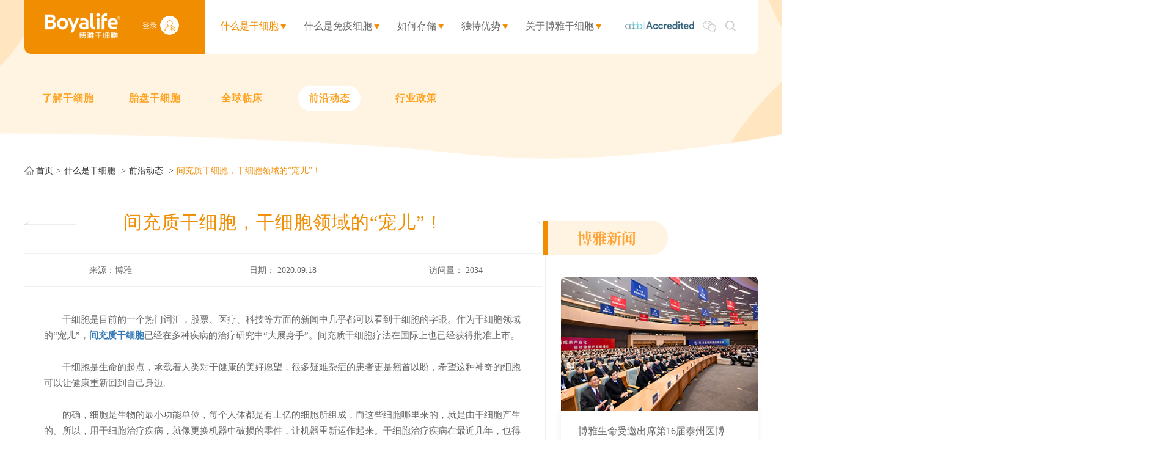

--- FILE ---
content_type: text/html
request_url: https://www.boyastem.com/stem/frontier/1828.html
body_size: 16047
content:
<!DOCTYPE html>

<html lang="zh-CN">

    <head>

        <meta charset="UTF-8">

        <meta http-equiv="X-UA-Compatible" content="IE=edge"/>

        <meta name="viewport" content="width=device-width, initial-scale=1.0, maximum-scale=1.0, user-scalable=no" />

        <meta name="format-detection" content="telephone=no, email=no" />

        <meta name="renderer" content="webkit">

        <meta name="description" content="干细胞是目前的一个热门词汇，股票、医疗、科技等方面的新闻中几乎都可以看到干细胞的字眼。作为干细胞领域的“宠儿”，间充质干细胞已经在多种疾病的治疗研究中“大展身手”。间充质干细胞疗法在国际上也已经获得批准上市。" />

        <meta name="keywords" content="干细胞,间充质干细胞,干细胞治" />

        <title>间充质干细胞，干细胞领域的“宠儿”！</title>

        <script type="text/javascript">
 function judegHttp(){
    var url = location.href;
	var suffer = url.split('/Cn');
	if(suffer[1] == '' || suffer[1] == '/Index' || suffer[1] == '/Index/' ){
		location =  'https://'+location.host;
	}
}
	judegHttp();
</script>
<link href="/Public/Cn/css/iconfont.css" type="text/css" rel="stylesheet"/>
<link href="/Public/Cn/css/iconfonts.css" type="text/css" rel="stylesheet"/>
<link href="/Public/Cn/css/bootstrap.min-v3.3.5.css" type="text/css" rel="stylesheet"/>
<link href="/Public/Cn/css/slick.css" type="text/css" rel="stylesheet"/>
<link rel="stylesheet" href="/Public/Cn/css/jquery.mCustomScrollbar.min.css"/>
<link href="/Public/Cn/css/slick-theme.css" type="text/css" rel="stylesheet"/>
<link href="/Public/Cn/css/base-v1.3.css" type="text/css" rel="stylesheet"/>
<link href="/Public/Cn/css/animate.min.css" type="text/css" rel="stylesheet"/>
<link href="/Public/Cn/css/style.css?time=20200412" type="text/css" rel="stylesheet"/>
<link href="/Public/Cn/css/style1.css?time=20200430" type="text/css" rel="stylesheet"/>
<!-- 思源宋体引用 -->
<script src="/Public/Cn/js/wce8lxl.js"></script>
    </head>

    <body>

        <header class="g_phhead clearfix">
    <div class="g_phlogo fl">
        <a href="/"><img src="/Public/Uploads/uploadfile/images/20230424/20230424102232_6445e7e8a7607.png"></a>
    </div>
    <div class="g_phmenu fr">
        <div class="menuph clearfix" id="menuph">
            <div class="point" id="mbtn">
                <span class="navbtn"></span>
            </div>
        </div>
    </div>
    <div class="g_dlu fr clearfix">
        <a href="/Member/Member/info.html" target="_blank">
            <div class="g_deng fl">登录</div>
            <div class="g_yonghu fl">
                <img src="/Public/Cn/images/denglu.png">
            </div>
        </a>
    </div>
    <div class="g_tyrenz1 fr">
        <img src="/Public/Uploads/uploadfile/images/20240529/20240529105055_6656980fd43f8.png">
    </div>
</header>
<!-- ph下拉 -->
<div class="g_phxlbox">
    <div class="g_phxl">
        <ul class="ul1">
            <li>
                    <div class="g_phxlyj">
                        <h4>
                            <a href="https://www.boyastem.com/stem.html" target="_self">什么是干细胞</a>
                            <img class="img_s" src="/Public/Cn/images/xiap11.png">
                                <img class="img_d" src="/Public/Cn/images/xiap1.png">                        </h4>
                        <!-- 二级 -->
                        <ul class="ul2">
                                <div class="g_phxlyj">
                                    <li>
                                            <h5>
                                                <a href="https://www.boyastem.com/stem.html" target="_self">了解干细胞</a>
                                            </h5>
                                        </li><li>
                                            <h5>
                                                <a href="https://www.boyastem.com/stem/placental.html" target="_self">胎盘干细胞</a>
                                            </h5>
                                        </li><li>
                                            <h5>
                                                <a href="https://www.boyastem.com/stem/clinical.html" target="_self">全球临床</a>
                                            </h5>
                                        </li><li>
                                            <h5>
                                                <a href="https://www.boyastem.com/stem/frontier.html" target="_self">前沿动态</a>
                                            </h5>
                                        </li><li>
                                            <h5>
                                                <a href="https://www.boyastem.com/stem/industry.html" target="_self">行业政策</a>
                                            </h5>
                                        </li>                                </div>
                            </ul>                    </div>
                </li><li>
                    <div class="g_phxlyj">
                        <h4>
                            <a href="https://www.boyastem.com/service/cells.html" target="_self">什么是免疫细胞</a>
                            <img class="img_s" src="/Public/Cn/images/xiap11.png">
                                <img class="img_d" src="/Public/Cn/images/xiap1.png">                        </h4>
                        <!-- 二级 -->
                        <ul class="ul2">
                                <div class="g_phxlyj">
                                    <li>
                                            <h5>
                                                <a href="https://www.boyastem.com/service/cells.html" target="_self">成人免疫细胞存储</a>
                                            </h5>
                                        </li><li>
                                            <h5>
                                                <a href="https://www.boyastem.com/service/neonatal.html" target="_self">新生儿免疫细胞存储</a>
                                            </h5>
                                        </li>                                </div>
                            </ul>                    </div>
                </li><li>
                    <div class="g_phxlyj">
                        <h4>
                            <a href="https://www.boyastem.com/store/register.html" target="_self">如何存储</a>
                            <img class="img_s" src="/Public/Cn/images/xiap11.png">
                                <img class="img_d" src="/Public/Cn/images/xiap1.png">                        </h4>
                        <!-- 二级 -->
                        <ul class="ul2">
                                <div class="g_phxlyj">
                                    <li>
                                            <h5>
                                                <a href="https://www.boyastem.com/store/register.html" target="_self">登记及存储</a>
                                            </h5>
                                        </li><li>
                                            <h5>
                                                <a href="https://www.boyastem.com/store/charge.html" target="_self">套餐及收费</a>
                                            </h5>
                                        </li><li>
                                            <h5>
                                                <a href="https://www.boyastem.com/store/guarantee.html" target="_self">保障与承诺</a>
                                            </h5>
                                        </li><li>
                                            <h5>
                                                <a href="https://www.boyastem.com/store/use.html" target="_self">如何使用</a>
                                            </h5>
                                        </li><li>
                                            <h5>
                                                <a href="https://www.boyastem.com/faq/knowledge.html" target="_self">常见问题</a>
                                            </h5>
                                        </li>                                </div>
                            </ul>                    </div>
                </li><li>
                    <div class="g_phxlyj">
                        <h4>
                            <a href="https://www.boyastem.com/advantage.html" target="_self">独特优势</a>
                            <img class="img_s" src="/Public/Cn/images/xiap11.png">
                                <img class="img_d" src="/Public/Cn/images/xiap1.png">                        </h4>
                        <!-- 二级 -->
                        <ul class="ul2">
                                <div class="g_phxlyj">
                                    <li>
                                            <h5>
                                                <a href="https://www.boyastem.com/advantage/certification.html" target="_self">三重国际认证</a>
                                            </h5>
                                        </li><li>
                                            <h5>
                                                <a href="https://www.boyastem.com/advantage/globalization.html" target="_self">全球化研发体系</a>
                                            </h5>
                                        </li><li>
                                            <h5>
                                                <a href="https://www.boyastem.com/advantage/equipments.html" target="_self">前沿自动化技术</a>
                                            </h5>
                                        </li><li>
                                            <h5>
                                                <a href="https://www.boyastem.com/advantage/projects.html" target="_self">博雅临床项目</a>
                                            </h5>
                                        </li><li>
                                            <h5>
                                                <a href="https://www.boyastem.com/advantage/partners.html" target="_self">博雅伙伴见证</a>
                                            </h5>
                                        </li><li>
                                            <h5>
                                                <a href="https://www.boyastem.com/advantage/strengths.html" target="_self">企业实力</a>
                                            </h5>
                                        </li>                                </div>
                            </ul>                    </div>
                </li><li>
                    <div class="g_phxlyj">
                        <h4>
                            <a href="https://www.boyastem.com/about.html" target="_self">关于博雅干细胞</a>
                            <img class="img_s" src="/Public/Cn/images/xiap11.png">
                                <img class="img_d" src="/Public/Cn/images/xiap1.png">                        </h4>
                        <!-- 二级 -->
                        <ul class="ul2">
                                <div class="g_phxlyj">
                                    <li>
                                            <h5>
                                                <a href="https://www.boyastem.com/about.html" target="_self">博雅简介</a>
                                            </h5>
                                        </li><li>
                                            <h5>
                                                <a href="https://www.boyastem.com/about/know.html" target="_self">知博雅</a>
                                            </h5>
                                        </li><li>
                                            <h5>
                                                <a href="https://www.boyastem.com/about/authentication/category48.html" target="_self">认证与荣誉</a>
                                            </h5>
                                        </li><li>
                                            <h5>
                                                <a href="https://www.boyastem.com/about/news.html" target="_self">博雅新闻</a>
                                            </h5>
                                        </li><li>
                                            <h5>
                                                <a href="https://www.boyastem.com/about/video.html" target="_self">博雅视频</a>
                                            </h5>
                                        </li><li>
                                            <h5>
                                                <a href="https://www.boyastem.com/about/picture.html" target="_self">博雅图片</a>
                                            </h5>
                                        </li>                                </div>
                            </ul>                    </div>
                </li>        </ul>
        <!-- 二级-end -->
        <!-- 搜索 -->
        <div class="ph_search">
            <div class="ph_search_ph clearfix">
                <input type="text" id="ph_title" class="fl" placeholder="Search">
                <div class="g_phser fl">
                    <img src="/Public/Cn/images/search.png">
                </div>
            </div>
        </div>
        <!-- 电话 -->
        <div class="g_phonex">
            <div class="g_phone1 clearfix"><p class="g_phone1_p1">联系电话:</p><p class="g_phone1_p2">400-885-0012</p></div>
        </div>
    </div>
</div>

<!-- pc头部 非首页的 -->
<div class="g_syhead g_nydhhear">
    <div class="g_nybj  ">
        <img src="/Public/Uploads/uploadfile/images/20190508/20190508170519_5cd29bcfb3257.png">
    </div>

    <!-- 导航 -->
    <head class="g_pcheadbox">
    <div class="g_pchead g_center clearfix">
        <div class="g_pcheadfl fl clearfix">
            <a href="/">
                <div class="g_logo fl">
                    <img src="/Public/Uploads/uploadfile/images/20230424/20230424102232_6445e7e8a7607.png" title="博雅干细胞" alt="博雅干细胞">
                </div>
            </a>
            <div class="g_dlu fl clearfix">
                <a href="/Member/Member/info.html" target="_blank">
                    <div class="g_deng fl">登录</div>
                    <div class="g_yonghu fl">
                        <img src="/Public/Cn/images/denglu.png">
                    </div>
                </a>
            </div>
        </div>
        <div class="g_pcheadfr fr clearfix">
            <div class="g_pcdh fl clearfix">
                <div class="g_pcdh1 fl act">
                        <div class="g_pcdhtle clearfix">
                            <a href="https://www.boyastem.com/stem.html" target="_self" class="g_pcdhtlea fl">什么是干细胞</a>
                            <div class="g_pcdhtu fl">
                                    <img src="/Public/Cn/images/jiantou1.png">
                                </div>                        </div>
                        <!-- 导航下拉 -->
                        <div class="g_pcxlbox">
                                <div class="g_phxlfl g_phxlflx2">
                                    <div class="g_phxlflz">
                                                                                        <div class="g_phxlfl1 ">
                                                    <a href="https://www.boyastem.com/stem.html" target="_self" class="clearfix">
                                                        <div class="g_phxlfl1tu fl">
                                                            <img class="g_phxlfl1tu1" src="/Public/Cn/images/xialaico2_03.png">
                                                            <img class="g_phxlfl1tu2" src="/Public/Cn/images/xialaico1_03.png">
                                                        </div>
                                                        <div class="g_phxlfl1a fl">了解干细胞</div>
                                                    </a>
                                                </div>
                                                                                            <div class="g_phxlfl1 ">
                                                    <a href="https://www.boyastem.com/stem/placental.html" target="_self" class="clearfix">
                                                        <div class="g_phxlfl1tu fl">
                                                            <img class="g_phxlfl1tu1" src="/Public/Cn/images/xialaico2_03.png">
                                                            <img class="g_phxlfl1tu2" src="/Public/Cn/images/xialaico1_03.png">
                                                        </div>
                                                        <div class="g_phxlfl1a fl">胎盘干细胞</div>
                                                    </a>
                                                </div>
                                                                                            <div class="g_phxlfl1 ">
                                                    <a href="https://www.boyastem.com/stem/clinical.html" target="_self" class="clearfix">
                                                        <div class="g_phxlfl1tu fl">
                                                            <img class="g_phxlfl1tu1" src="/Public/Cn/images/xialaico2_03.png">
                                                            <img class="g_phxlfl1tu2" src="/Public/Cn/images/xialaico1_03.png">
                                                        </div>
                                                        <div class="g_phxlfl1a fl">全球临床</div>
                                                    </a>
                                                </div>
                                                                                            <div class="g_phxlfl1 act">
                                                    <a href="https://www.boyastem.com/stem/frontier.html" target="_self" class="clearfix">
                                                        <div class="g_phxlfl1tu fl">
                                                            <img class="g_phxlfl1tu1" src="/Public/Cn/images/xialaico2_03.png">
                                                            <img class="g_phxlfl1tu2" src="/Public/Cn/images/xialaico1_03.png">
                                                        </div>
                                                        <div class="g_phxlfl1a fl">前沿动态</div>
                                                    </a>
                                                </div>
                                                                                            <div class="g_phxlfl1 ">
                                                    <a href="https://www.boyastem.com/stem/industry.html" target="_self" class="clearfix">
                                                        <div class="g_phxlfl1tu fl">
                                                            <img class="g_phxlfl1tu1" src="/Public/Cn/images/xialaico2_03.png">
                                                            <img class="g_phxlfl1tu2" src="/Public/Cn/images/xialaico1_03.png">
                                                        </div>
                                                        <div class="g_phxlfl1a fl">行业政策</div>
                                                    </a>
                                                </div>
                                                                                </div>
                                </div>
                                <div class="g_dhxltu">
                                    <img src="/Public/Cn/images/dhxl_03.png">
                                </div>
                            </div>                    </div><div class="g_pcdh1 fl ">
                        <div class="g_pcdhtle clearfix">
                            <a href="https://www.boyastem.com/service/cells.html" target="_self" class="g_pcdhtlea fl">什么是免疫细胞</a>
                            <div class="g_pcdhtu fl">
                                    <img src="/Public/Cn/images/jiantou1.png">
                                </div>                        </div>
                        <!-- 导航下拉 -->
                        <div class="g_pcxlbox">
                                <div class="g_phxlfl g_phxlflx2">
                                    <div class="g_phxlflz">
                                                                                        <div class="g_phxlfl1 ">
                                                    <a href="https://www.boyastem.com/service/cells.html" target="_self" class="clearfix">
                                                        <div class="g_phxlfl1tu fl">
                                                            <img class="g_phxlfl1tu1" src="/Public/Cn/images/xialaico2_03.png">
                                                            <img class="g_phxlfl1tu2" src="/Public/Cn/images/xialaico1_03.png">
                                                        </div>
                                                        <div class="g_phxlfl1a fl">成人免疫细胞存储</div>
                                                    </a>
                                                </div>
                                                                                            <div class="g_phxlfl1 ">
                                                    <a href="https://www.boyastem.com/service/neonatal.html" target="_self" class="clearfix">
                                                        <div class="g_phxlfl1tu fl">
                                                            <img class="g_phxlfl1tu1" src="/Public/Cn/images/xialaico2_03.png">
                                                            <img class="g_phxlfl1tu2" src="/Public/Cn/images/xialaico1_03.png">
                                                        </div>
                                                        <div class="g_phxlfl1a fl">新生儿免疫细胞存储</div>
                                                    </a>
                                                </div>
                                                                                </div>
                                </div>
                                <div class="g_dhxltu">
                                    <img src="/Public/Cn/images/dhxl_03.png">
                                </div>
                            </div>                    </div><div class="g_pcdh1 fl ">
                        <div class="g_pcdhtle clearfix">
                            <a href="https://www.boyastem.com/store/register.html" target="_self" class="g_pcdhtlea fl">如何存储</a>
                            <div class="g_pcdhtu fl">
                                    <img src="/Public/Cn/images/jiantou1.png">
                                </div>                        </div>
                        <!-- 导航下拉 -->
                        <div class="g_pcxlbox">
                                <div class="g_phxlfl g_phxlflx2">
                                    <div class="g_phxlflz">
                                                                                        <div class="g_phxlfl1 ">
                                                    <a href="https://www.boyastem.com/store/register.html" target="_self" class="clearfix">
                                                        <div class="g_phxlfl1tu fl">
                                                            <img class="g_phxlfl1tu1" src="/Public/Cn/images/xialaico2_03.png">
                                                            <img class="g_phxlfl1tu2" src="/Public/Cn/images/xialaico1_03.png">
                                                        </div>
                                                        <div class="g_phxlfl1a fl">登记及存储</div>
                                                    </a>
                                                </div>
                                                                                            <div class="g_phxlfl1 ">
                                                    <a href="https://www.boyastem.com/store/charge.html" target="_self" class="clearfix">
                                                        <div class="g_phxlfl1tu fl">
                                                            <img class="g_phxlfl1tu1" src="/Public/Cn/images/xialaico2_03.png">
                                                            <img class="g_phxlfl1tu2" src="/Public/Cn/images/xialaico1_03.png">
                                                        </div>
                                                        <div class="g_phxlfl1a fl">套餐及收费</div>
                                                    </a>
                                                </div>
                                                                                            <div class="g_phxlfl1 ">
                                                    <a href="https://www.boyastem.com/store/guarantee.html" target="_self" class="clearfix">
                                                        <div class="g_phxlfl1tu fl">
                                                            <img class="g_phxlfl1tu1" src="/Public/Cn/images/xialaico2_03.png">
                                                            <img class="g_phxlfl1tu2" src="/Public/Cn/images/xialaico1_03.png">
                                                        </div>
                                                        <div class="g_phxlfl1a fl">保障与承诺</div>
                                                    </a>
                                                </div>
                                                                                            <div class="g_phxlfl1 ">
                                                    <a href="https://www.boyastem.com/store/use.html" target="_self" class="clearfix">
                                                        <div class="g_phxlfl1tu fl">
                                                            <img class="g_phxlfl1tu1" src="/Public/Cn/images/xialaico2_03.png">
                                                            <img class="g_phxlfl1tu2" src="/Public/Cn/images/xialaico1_03.png">
                                                        </div>
                                                        <div class="g_phxlfl1a fl">如何使用</div>
                                                    </a>
                                                </div>
                                                                                            <div class="g_phxlfl1 ">
                                                    <a href="https://www.boyastem.com/faq/knowledge.html" target="_self" class="clearfix">
                                                        <div class="g_phxlfl1tu fl">
                                                            <img class="g_phxlfl1tu1" src="/Public/Cn/images/xialaico2_03.png">
                                                            <img class="g_phxlfl1tu2" src="/Public/Cn/images/xialaico1_03.png">
                                                        </div>
                                                        <div class="g_phxlfl1a fl">常见问题</div>
                                                    </a>
                                                </div>
                                                                                </div>
                                </div>
                                <div class="g_dhxltu">
                                    <img src="/Public/Cn/images/dhxl_03.png">
                                </div>
                            </div>                    </div><div class="g_pcdh1 fl ">
                        <div class="g_pcdhtle clearfix">
                            <a href="https://www.boyastem.com/advantage.html" target="_self" class="g_pcdhtlea fl">独特优势</a>
                            <div class="g_pcdhtu fl">
                                    <img src="/Public/Cn/images/jiantou1.png">
                                </div>                        </div>
                        <!-- 导航下拉 -->
                        <div class="g_pcxlbox">
                                <div class="g_phxlfl g_phxlflx2">
                                    <div class="g_phxlflz">
                                                                                        <div class="g_phxlfl1 ">
                                                    <a href="https://www.boyastem.com/advantage/certification.html" target="_self" class="clearfix">
                                                        <div class="g_phxlfl1tu fl">
                                                            <img class="g_phxlfl1tu1" src="/Public/Cn/images/xialaico2_03.png">
                                                            <img class="g_phxlfl1tu2" src="/Public/Cn/images/xialaico1_03.png">
                                                        </div>
                                                        <div class="g_phxlfl1a fl">三重国际认证</div>
                                                    </a>
                                                </div>
                                                                                            <div class="g_phxlfl1 ">
                                                    <a href="https://www.boyastem.com/advantage/globalization.html" target="_self" class="clearfix">
                                                        <div class="g_phxlfl1tu fl">
                                                            <img class="g_phxlfl1tu1" src="/Public/Cn/images/xialaico2_03.png">
                                                            <img class="g_phxlfl1tu2" src="/Public/Cn/images/xialaico1_03.png">
                                                        </div>
                                                        <div class="g_phxlfl1a fl">全球化研发体系</div>
                                                    </a>
                                                </div>
                                                                                            <div class="g_phxlfl1 ">
                                                    <a href="https://www.boyastem.com/advantage/equipments.html" target="_self" class="clearfix">
                                                        <div class="g_phxlfl1tu fl">
                                                            <img class="g_phxlfl1tu1" src="/Public/Cn/images/xialaico2_03.png">
                                                            <img class="g_phxlfl1tu2" src="/Public/Cn/images/xialaico1_03.png">
                                                        </div>
                                                        <div class="g_phxlfl1a fl">前沿自动化技术</div>
                                                    </a>
                                                </div>
                                                                                            <div class="g_phxlfl1 ">
                                                    <a href="https://www.boyastem.com/advantage/projects.html" target="_self" class="clearfix">
                                                        <div class="g_phxlfl1tu fl">
                                                            <img class="g_phxlfl1tu1" src="/Public/Cn/images/xialaico2_03.png">
                                                            <img class="g_phxlfl1tu2" src="/Public/Cn/images/xialaico1_03.png">
                                                        </div>
                                                        <div class="g_phxlfl1a fl">博雅临床项目</div>
                                                    </a>
                                                </div>
                                                                                            <div class="g_phxlfl1 ">
                                                    <a href="https://www.boyastem.com/advantage/partners.html" target="_self" class="clearfix">
                                                        <div class="g_phxlfl1tu fl">
                                                            <img class="g_phxlfl1tu1" src="/Public/Cn/images/xialaico2_03.png">
                                                            <img class="g_phxlfl1tu2" src="/Public/Cn/images/xialaico1_03.png">
                                                        </div>
                                                        <div class="g_phxlfl1a fl">博雅伙伴见证</div>
                                                    </a>
                                                </div>
                                                                                            <div class="g_phxlfl1 ">
                                                    <a href="https://www.boyastem.com/advantage/strengths.html" target="_self" class="clearfix">
                                                        <div class="g_phxlfl1tu fl">
                                                            <img class="g_phxlfl1tu1" src="/Public/Cn/images/xialaico2_03.png">
                                                            <img class="g_phxlfl1tu2" src="/Public/Cn/images/xialaico1_03.png">
                                                        </div>
                                                        <div class="g_phxlfl1a fl">企业实力</div>
                                                    </a>
                                                </div>
                                                                                </div>
                                </div>
                                <div class="g_dhxltu">
                                    <img src="/Public/Cn/images/dhxl_03.png">
                                </div>
                            </div>                    </div><div class="g_pcdh1 fl ">
                        <div class="g_pcdhtle clearfix">
                            <a href="https://www.boyastem.com/about.html" target="_self" class="g_pcdhtlea fl">关于博雅干细胞</a>
                            <div class="g_pcdhtu fl">
                                    <img src="/Public/Cn/images/jiantou1.png">
                                </div>                        </div>
                        <!-- 导航下拉 -->
                        <div class="g_pcxlbox">
                                <div class="g_phxlfl g_phxlflx2">
                                    <div class="g_phxlflz">
                                                                                        <div class="g_phxlfl1 ">
                                                    <a href="https://www.boyastem.com/about.html" target="_self" class="clearfix">
                                                        <div class="g_phxlfl1tu fl">
                                                            <img class="g_phxlfl1tu1" src="/Public/Cn/images/xialaico2_03.png">
                                                            <img class="g_phxlfl1tu2" src="/Public/Cn/images/xialaico1_03.png">
                                                        </div>
                                                        <div class="g_phxlfl1a fl">博雅简介</div>
                                                    </a>
                                                </div>
                                                                                            <div class="g_phxlfl1 ">
                                                    <a href="https://www.boyastem.com/about/know.html" target="_self" class="clearfix">
                                                        <div class="g_phxlfl1tu fl">
                                                            <img class="g_phxlfl1tu1" src="/Public/Cn/images/xialaico2_03.png">
                                                            <img class="g_phxlfl1tu2" src="/Public/Cn/images/xialaico1_03.png">
                                                        </div>
                                                        <div class="g_phxlfl1a fl">知博雅</div>
                                                    </a>
                                                </div>
                                                                                            <div class="g_phxlfl1 ">
                                                    <a href="https://www.boyastem.com/about/authentication/category48.html" target="_self" class="clearfix">
                                                        <div class="g_phxlfl1tu fl">
                                                            <img class="g_phxlfl1tu1" src="/Public/Cn/images/xialaico2_03.png">
                                                            <img class="g_phxlfl1tu2" src="/Public/Cn/images/xialaico1_03.png">
                                                        </div>
                                                        <div class="g_phxlfl1a fl">认证与荣誉</div>
                                                    </a>
                                                </div>
                                                                                            <div class="g_phxlfl1 ">
                                                    <a href="https://www.boyastem.com/about/news.html" target="_self" class="clearfix">
                                                        <div class="g_phxlfl1tu fl">
                                                            <img class="g_phxlfl1tu1" src="/Public/Cn/images/xialaico2_03.png">
                                                            <img class="g_phxlfl1tu2" src="/Public/Cn/images/xialaico1_03.png">
                                                        </div>
                                                        <div class="g_phxlfl1a fl">博雅新闻</div>
                                                    </a>
                                                </div>
                                                                                            <div class="g_phxlfl1 ">
                                                    <a href="https://www.boyastem.com/about/video.html" target="_self" class="clearfix">
                                                        <div class="g_phxlfl1tu fl">
                                                            <img class="g_phxlfl1tu1" src="/Public/Cn/images/xialaico2_03.png">
                                                            <img class="g_phxlfl1tu2" src="/Public/Cn/images/xialaico1_03.png">
                                                        </div>
                                                        <div class="g_phxlfl1a fl">博雅视频</div>
                                                    </a>
                                                </div>
                                                                                            <div class="g_phxlfl1 ">
                                                    <a href="https://www.boyastem.com/about/picture.html" target="_self" class="clearfix">
                                                        <div class="g_phxlfl1tu fl">
                                                            <img class="g_phxlfl1tu1" src="/Public/Cn/images/xialaico2_03.png">
                                                            <img class="g_phxlfl1tu2" src="/Public/Cn/images/xialaico1_03.png">
                                                        </div>
                                                        <div class="g_phxlfl1a fl">博雅图片</div>
                                                    </a>
                                                </div>
                                                                                </div>
                                </div>
                                <div class="g_dhxltu">
                                    <img src="/Public/Cn/images/dhxl_03.png">
                                </div>
                            </div>                    </div>            </div>
            <div class="g_ty fl clearfix">
                <div class="g_tyrenz fl">
                    <img src="/Public/Uploads/uploadfile/images/20240529/20240529105629_6656995d413f9.png" title="博雅干细胞" alt="博雅干细胞">
                </div>
                <div class="g_weixin fl">
                    <div class="g_wx">
                        <img src="/Public/Cn/images/weixin.png">
                    </div>
                    <div class="g_headwx">
                        <img src="/Public/Uploads/uploadfile/images/20230331/20230331155203_64269123badce.png">
                    </div>
                </div>
                <div class="g_search fl">
                    <div class="sout hm">
                        <div class="soupc" id="pcsou1">
                            <img class="img_s" src="/Public/Cn/images/search.png">
                        </div>
                    </div>
                </div>
            </div>
        </div>
    </div>
</head>
<!--非首页的面包屑-->
<div class="g_nydhbox g_center">
    <div class="g_nydh clearfix">
        <div class="g_nydh1  fl">
                <a href="https://www.boyastem.com/stem.html" target="_self">了解干细胞</a>
            </div><div class="g_nydh1  fl">
                <a href="https://www.boyastem.com/stem/placental.html" target="_self">胎盘干细胞</a>
            </div><div class="g_nydh1  fl">
                <a href="https://www.boyastem.com/stem/clinical.html" target="_self">全球临床</a>
            </div><div class="g_nydh1 act fl">
                <a href="https://www.boyastem.com/stem/frontier.html" target="_self">前沿动态</a>
            </div><div class="g_nydh1  fl">
                <a href="https://www.boyastem.com/stem/industry.html" target="_self">行业政策</a>
            </div>    </div>
</div>
</div>

<!-- 面包屑 首页不需要面包屑导航-->
<div class="g_center">
<div class="new_nav_box">
	<div><a href="/">首页</a></div>
		            <div class="">
                <a href="https://www.boyastem.com/stem.html">什么是干细胞</a>
			</div>
			            <div class="">
                <a href="https://www.boyastem.com/stem/frontier.html">前沿动态</a>
			</div>
			                    <div style="overflow: hidden;white-space: nowrap;text-overflow: ellipsis;width: 600px;color: #f18d00">
                间充质干细胞，干细胞领域的“宠儿”！            </div>
        </div>
</div>


<!-- pc搜索弹窗 -->
<div class="souy">
    <div class="container">
        <div class="souk clearfix">
            <img id="closesou" class="fr closei" src="/Public/Cn/images/close.png">
            <div class="inputk fl">
                <input type="text" name="new_title" id="titlePc" placeholder="请输入搜索内容">
                <img id="subPc" src="/Public/Cn/images/search.png">
            </div>
        </div>
    </div>
</div>
        <!-- center -->

        <div class="g_f3 g_2f3 g_2f3_other g_cont1440 he_2b4">

            

            <div class="g_2f3box clearfix">

                <div class="g_2f3fl fl">

                	<div class="g_2f3top">

		                <div class="g_f3tle clearfix">



		                    <div class="g_f3tle1 fl">

		    				<a href="https://www.boyastem.com/stem/frontier/1830.html"><img src="/Public/Cn/images/f3tu1.png"></a>
		                    </div>



		                    <h1 class="g_f3tle2 fl">间充质干细胞，干细胞领域的“宠儿”！</h1>



		                    <div class="g_f3tle1 fr">

		    				<a href="https://www.boyastem.com/stem/frontier/1826.html"><img src="/Public/Cn/images/f3tu2.png"></a>
		                    </div>



		                </div>

		                <div class="g_f3time clearfix">

		                    <div class="g_f3time1 fl">

		                        <p>来源：博雅</p>

		                    </div>

		                    <div class="g_f3time1 fl">

		                        <p>日期： 2020.09.18</p>

		                    </div>

		                    <div class="g_f3time1 fl">

		                        <p>访问量： <span id="aCount">0</span></p>

		                    </div>

		                </div>

		            </div>

                    <div class="g_f3nr">

                        <p><span style="font-size: 15px;">　　干细胞是目前的一个热门词汇，股票、医疗、科技等方面的新闻中几乎都可以看到干细胞的字眼。作为干细胞领域的“宠儿”，<a href="https://www.boyastem.com/" target="_self"><strong>间充质干细胞</strong></a>已经在多种疾病的治疗研究中“大展身手”。间充质干细胞疗法在国际上也已经获得批准上市。</span></p><p><span style="font-size: 15px;"><br/></span></p><p><span style="font-size: 15px;">　　干细胞是生命的起点，承载着人类对于健康的美好愿望，很多疑难杂症的患者更是翘首以盼，希望这种神奇的细胞可以让健康重新回到自己身边。</span></p><p><span style="font-size: 15px;"><br/></span></p><p><span style="font-size: 15px;">　　的确，细胞是生物的最小功能单位，每个人体都是有上亿的细胞所组成，而这些细胞哪里来的，就是由干细胞产生的。所以，用干细胞治疗疾病，就像更换机器中破损的零件，让机器重新运作起来。干细胞治疗疾病在最近几年，也得到了长足的进展。</span></p><p><span style="font-size: 15px;"><br/></span></p><p><span style="font-size: 15px;">　　我国干细胞治疗正处在临床研究阶段，根据最新的《干细胞临床研究管理办法(试行)》(国卫科教发〔2015〕48号)的规定，公示的正在进行中的备案项目有超过一半的干细胞是间充质干细胞，有来源于脂肪的，有来源于脐带、胎盘的，还有来源于骨髓的。其中来源于脐带、胎盘这些围产组织的间充质干细胞占到70%以上，可见未来，能够在临床上有最大发挥作用的就是这些脐带、胎盘间充质干细胞，这也意味着生完孩子之后，保存脐带、胎盘中的间充质干细胞有十分重要的意义。</span></p><p><span style="font-size: 15px;"><br/></span></p><p><span style="font-size: 15px;">　　现在市场上，也出现了很多以存储孕妇脐带、胎盘间充质干细胞的公司。比如博雅干细胞库，成立于2009年，拥有同时通过国际AABB、澳大利亚NRL、和美国病理学会CAP三大国际认证及实验室能力检测，是一家临床级干细胞库，遵循国际质量标准体系，为广大客户提供专业的间充质干细胞存储服务。同时，博雅也是国内少数几家在中国食品药品检定研究所进行干细胞质量验证的公司。</span></p><p><span style="font-size: 15px;"><br/></span></p><p><span style="font-size: 15px;">　　所以提前将胎盘中的间充质干细胞存储起来，将来有大用处。</span></p><p><br/></p>
                    </div>

                    <div class="g_f3dibu clearfix">

                        <div class="g_f3dibu1 fl">

                            <a href="https://www.boyastem.com/stem/frontier/1830.html">

                                <div class="g_f3dibu1tu">

                                    <img src="/Public/Cn/images/f3tu1.png">

                                </div>

                                <p>上一篇<span>：</span><span>胎盘存储在全球范围内越来越普遍</span></p>

                            </a>

                        </div>
                        <div class="g_f3dibu2 fl">

                            <a href="https://www.boyastem.com/stem/frontier.html">

                                <div class="g_f3dibu2tu">

                                    <img src="/Public/Cn/images/f3tu4.png">

                                </div>

                                <p>列表</p>

                            </a>

                        </div>

                        <div class="g_f3dibu1 fr">

                            <a href="https://www.boyastem.com/stem/frontier/1826.html">

                                <div class="g_f3dibu1tu">

                                    <img src="/Public/Cn/images/f3tu2.png">

                                </div>

                                <p>下一篇<span>：</span><span>干细胞治疗技术不断发展，药物及手术治疗不再是“唯二方法”</span></p>

                            </a>

                        </div>
                    </div>
                    <div class="place column" name="artitem_related">

                        <div class="module" style="">

                            <div class="g_2inforb_toptit"><p>相关新闻</p></div>

                            <div class="xg-news">

                                <a href="https://www.boyastem.com/stem/frontier/2981.html" title="干细胞存储是什么？为什么要存储干细胞" class="clearfix">

                                <em>干细胞存储是什么？为什么要存储干细胞</em><i>2023-03-15</i>

                                </a><a href="https://www.boyastem.com/stem/frontier/2833.html" title="为什么很多人选择进行胎盘存储，胎盘存储的目的是什么？" class="clearfix">

                                <em>为什么很多人选择进行胎盘存储，胎盘存储的目的是什么？</em><i>2022-11-16</i>

                                </a><a href="https://www.boyastem.com/stem/frontier/2681.html" title="国内26款间充质干细胞​新药IND获批，干细胞储存行业发展迅速" class="clearfix">

                                <em>国内26款间充质干细胞​新药IND获批，干细胞储存行业发展迅速</em><i>2022-07-25</i>

                                </a><a href="https://www.boyastem.com/stem/frontier/2665.html" title="什么是免疫细胞？免疫细胞储存有什么好处？" class="clearfix">

                                <em>什么是免疫细胞？免疫细胞储存有什么好处？</em><i>2022-07-14</i>

                                </a><a href="https://www.boyastem.com/stem/frontier/2148.html" title="已有干细胞疗法上市！关爱“粘宝宝”，干细胞在行动" class="clearfix">

                                <em>已有干细胞疗法上市！关爱“粘宝宝”，干细胞在行动</em><i>2021-05-27</i>

                                </a><a href="https://www.boyastem.com/stem/frontier/1375.html" title="盘点 | 干细胞治疗脊髓损伤的最新临床进展及相关政策" class="clearfix">

                                <em>盘点 | 干细胞治疗脊髓损伤的最新临床进展及相关政策</em><i>2019-07-15</i>

                                </a><a href="https://www.boyastem.com/stem/frontier/772.html" title="Science子刊：皮肤细胞“变”配子产后代，颠覆性技术的前方是什么？" class="clearfix">

                                <em>Science子刊：皮肤细胞“变”配子产后代，颠覆性技术的前方是什么？</em><i>2017-01-18</i>

                                </a><a href="https://www.boyastem.com/stem/frontier/477.html" title="中学教师患病后离开岗位，通过间充质干细胞治疗后重返讲台" class="clearfix">

                                <em>中学教师患病后离开岗位，通过间充质干细胞治疗后重返讲台</em><i>2014-10-21</i>

                                </a>                            </div>
                        </div>
                    </div>

                </div>

                <div class="g_f2pa2nrfr fr">

                    <div class="g_2inforb_top">

                        <div class="g_2inforb_toptit"><p>博雅新闻</p></div>

                        <div class="g_2inforb_topul">

                            <div class="g_2inforb_topli">

                                <a href="https://www.boyastem.com/about/news/1851.html">

                                    <div class="g_f2pa2nrfrtu">

                                        <img class="g_f2pa2nrfrtu1" src="/Public/Cn/images/tou4.png">

                                        <img class="g_f2pa2nrfrtu2" src="/Public/Uploads/uploadfile/images/20251202/20251202173029_692eb1b52c484.jpg">

                                    </div>

                                    <div class="g_f2pa2nrfrtle">

                                        <h4>博雅生命受邀出席第16届泰州医博会，共探讨外泌体在大健康领域的未来图景</h4>

                                        <span>2025.12.02</span>

                                        <p>11月28-30日，由泰州市人民政府主办、同写意策划的2025中国医药城大健康产业论坛，以及第16届泰州医药博览会在中国医药城会展交易中心成功举办。中国科学院院士、四大慢病重大专项技术总师陈竺，中国药...</p>
                                        <div class="g_f2pa2newzmore">

                                            <div class="g_f2pa2newzmore1">

                                                READ MORE

                                            </div>

                                        </div>

                                    </div>

                                </a>

                            </div><div class="g_2inforb_topli">

                                <a href="https://www.boyastem.com/about/news/1850.html">

                                    <div class="g_f2pa2nrfrtu">

                                        <img class="g_f2pa2nrfrtu1" src="/Public/Cn/images/tou4.png">

                                        <img class="g_f2pa2nrfrtu2" src="/Public/Uploads/uploadfile/images/20251125/20251125172351_692575a794587.png">

                                    </div>

                                    <div class="g_f2pa2nrfrtle">

                                        <h4>博雅生命受邀出席2025大湾区细胞基因发展论坛，前瞻干细胞外泌体抗衰老趋势</h4>

                                        <span>2025.11.24</span>

                                        <p>近日，2025第三届大湾区细胞基因治疗发展论坛在广州知识城国际会展中心盛大召开，作为大湾区CGT的标杆会议，本届论坛聚焦国际合作与热点赛道，汇聚了来自顶尖企业和高校、科研院所、国内外投资机构的100+...</p>
                                        <div class="g_f2pa2newzmore">

                                            <div class="g_f2pa2newzmore1">

                                                READ MORE

                                            </div>

                                        </div>

                                    </div>

                                </a>

                            </div>
                        </div>

                    </div>

                    <div class="g_2inforb_bot">

                        <div class="g_2inforb_toptit"><p>行业政策</p></div>

                        <div class="g_2inforb_botul">

                            <div class="g_2inforb_botli">

                                    <a href="https://www.boyastem.com/stem/industry/1238.html">

                                        <div class="g_2inforb_bot_tit">干细胞一周资讯（20180324-20180330）</div>

                                        <div class="g_2inforb_bot_time clearfix">

                                            <div class="g_2inforb_bot_timefl fl">03.04</div>

                                            <div class="g_f2pa2newzmore fr">

                                                <div class="g_f2pa2newzmore1">

                                                    READ MORE

                                                </div>

                                            </div>

                                        </div>

                                    </a>

                                </div><div class="g_2inforb_botli">

                                    <a href="https://www.boyastem.com/stem/industry/1312.html">

                                        <div class="g_2inforb_bot_tit">干细胞一周资讯（20180616-20180622）</div>

                                        <div class="g_2inforb_bot_time clearfix">

                                            <div class="g_2inforb_bot_timefl fl">07.15</div>

                                            <div class="g_f2pa2newzmore fr">

                                                <div class="g_f2pa2newzmore1">

                                                    READ MORE

                                                </div>

                                            </div>

                                        </div>

                                    </a>

                                </div><div class="g_2inforb_botli">

                                    <a href="https://www.boyastem.com/stem/industry/3194.html">

                                        <div class="g_2inforb_bot_tit">国务院批复同意：支持北京健康医疗服务领域发展</div>

                                        <div class="g_2inforb_bot_time clearfix">

                                            <div class="g_2inforb_bot_timefl fl">11.23</div>

                                            <div class="g_f2pa2newzmore fr">

                                                <div class="g_f2pa2newzmore1">

                                                    READ MORE

                                                </div>

                                            </div>

                                        </div>

                                    </a>

                                </div><div class="g_2inforb_botli">

                                    <a href="https://www.boyastem.com/stem/industry/1333.html">

                                        <div class="g_2inforb_bot_tit">江苏：科技成果转化助推先进制造业集群高端攀升</div>

                                        <div class="g_2inforb_bot_time clearfix">

                                            <div class="g_2inforb_bot_timefl fl">07.15</div>

                                            <div class="g_f2pa2newzmore fr">

                                                <div class="g_f2pa2newzmore1">

                                                    READ MORE

                                                </div>

                                            </div>

                                        </div>

                                    </a>

                                </div><div class="g_2inforb_botli">

                                    <a href="https://www.boyastem.com/stem/industry/1058.html">

                                        <div class="g_2inforb_bot_tit">《细胞库质量管理规范》出炉！</div>

                                        <div class="g_2inforb_bot_time clearfix">

                                            <div class="g_2inforb_bot_timefl fl">08.20</div>

                                            <div class="g_f2pa2newzmore fr">

                                                <div class="g_f2pa2newzmore1">

                                                    READ MORE

                                                </div>

                                            </div>

                                        </div>

                                    </a>

                                </div><div class="g_2inforb_botli">

                                    <a href="https://www.boyastem.com/stem/industry/873.html">

                                        <div class="g_2inforb_bot_tit">FDA 与 IBM Watson 合作区块链技术，批准了这 8 个重点项目</div>

                                        <div class="g_2inforb_bot_time clearfix">

                                            <div class="g_2inforb_bot_timefl fl">05.03</div>

                                            <div class="g_f2pa2newzmore fr">

                                                <div class="g_f2pa2newzmore1">

                                                    READ MORE

                                                </div>

                                            </div>

                                        </div>

                                    </a>

                                </div><div class="g_2inforb_botli">

                                    <a href="https://www.boyastem.com/stem/industry/1758.html">

                                        <div class="g_2inforb_bot_tit">科技部：“干细胞及转化研究”重点专项2020年度项目申报指南</div>

                                        <div class="g_2inforb_bot_time clearfix">

                                            <div class="g_2inforb_bot_timefl fl">04.02</div>

                                            <div class="g_f2pa2newzmore fr">

                                                <div class="g_f2pa2newzmore1">

                                                    READ MORE

                                                </div>

                                            </div>

                                        </div>

                                    </a>

                                </div>
                        </div>

                    </div>

                </div>

            </div>

			
                <div class="g_2new">

                    <div class="g_2new_tit">相关服务</div>

                    <div class="g_2newnr clearfix">

                        <div class="g_2newnrfl fl g_2newnrfl1">

                                <a href="/stem/placental.html">

                                    <div class="g_2new_img">

                                        <img src="/Public/Uploads/uploadfile/images/20211011/20211011181544_61640ed0c892f.png" alt="">

                                    </div>

                                    <div class="g_2new_btn">
                                        <div class="g_2new_btnxx clearfix">

                                            <div class="g_2new_btnfl fl">新生儿胎盘干细胞存储</div>

                                            <div class="g_2new_btnfr fr">

                                                <img src="/Public/Cn/images/0newicon.png" alt="">

                                            </div>
                                        </div>

                                    </div>

                                </a>

                            </div><div class="g_2newnrfl fl g_2newnrfl2">

                                <a href="/service/neonatal.html">

                                    <div class="g_2new_img">

                                        <img src="/Public/Uploads/uploadfile/images/20211013/20211013183539_6166b67b42b2f.png" alt="">

                                    </div>

                                    <div class="g_2new_btn">
                                        <div class="g_2new_btnxx clearfix">

                                            <div class="g_2new_btnfl fl">新生儿免疫细胞存储</div>

                                            <div class="g_2new_btnfr fr">

                                                <img src="/Public/Cn/images/0newicon.png" alt="">

                                            </div>
                                        </div>

                                    </div>

                                </a>

                            </div><div class="g_2newnrfl fl g_2newnrfl3">

                                <a href="/service/cells.html">

                                    <div class="g_2new_img">

                                        <img src="/Public/Uploads/uploadfile/images/20211014/20211014115325_6167a9b51782a.png" alt="">

                                    </div>

                                    <div class="g_2new_btn">
                                        <div class="g_2new_btnxx clearfix">

                                            <div class="g_2new_btnfl fl">成人免疫细胞存储</div>

                                            <div class="g_2new_btnfr fr">

                                                <img src="/Public/Cn/images/0newicon.png" alt="">

                                            </div>
                                        </div>

                                    </div>

                                </a>

                            </div>
                    </div>

                </div>
                
			</div>

		</div>

        </div>

        <!-- 内页公共 -->

        <div class="g_nyfoot">
    <div class="g_nrcenter">
        <h3>想了解更多干细胞存储资讯？</h3>
        <div class="g_nyfootnr clearfix">
            <div class="g_nyfootnr1 fl" onclick="window.open(&#39;https://boyalife.udesk.cn/im_client/?web_plugin_id=148171&#39;); return false;"><div class="g_nyfootnrtu"><img src="/Public/Cn/images/nydi1.png"/></div><p>在线咨询</p><span>留言您的联系方式及需求，专业顾问将于收到资料后尽快与您回复。</span></div><div class="g_nyfootnr1 fl"><div class="g_nyfootnrtu"><img src="/Public/Cn/images/nydi2.png"/></div><p>我要预约</p><span>填写您的预约需求，您将获得相应的专业顾问满足您的需求。</span></div><div class="g_nyfootnr1 fl"><div class="g_nyfootnrtu"><img src="/Public/Cn/images/nydi3.png"/></div><p>电话咨询</p><span>全国统一客服专线<strong>400-885-0012</strong>，期待为您服务。</span></div><div class="g_nyfootnr1 fl"><div class="g_fozxunb"><div class="g_nyfootnrtu"><img src="/Public/Cn/images/nydi4.png"/></div><p>微信咨询</p><span>直接添加客服微信号，专业顾问随时准备解答您的一切疑问。</span></div><div class="g_nftuewm"><img src="/Public/Uploads/ueditor/upload/image/20190604/1559633477668756.png" title="1559633477668756.png" alt="未标题-1.png"/></div></div>        </div>
    </div>
</div>
        <!-- 底部 -->

        <footer>
    <div class="g_foot2">
        <div class="g_center">
            <h3>我们的服务遍布全世界</h3>
            <div class="g_folocal clearfix">
                    <div class="g_folocalfl fl">
                        <p>中国</p>
                        <span>CHINA</span>
                    </div>
                    <div class="g_folocalfr fl clearfix">
                        <div class="g_folocalwz fl"><a>北京</a></div><div class="g_folocalwz fl"><a>天津</a></div><div class="g_folocalwz fl"><a>重庆</a></div><div class="g_folocalwz fl"><a>辽宁</a></div><div class="g_folocalwz fl"><a>吉林</a></div><div class="g_folocalwz fl"><a>黑龙江</a></div><div class="g_folocalwz fl"><a>河南</a></div><div class="g_folocalwz fl"><a>山西</a></div><div class="g_folocalwz fl"><a>山东</a></div><div class="g_folocalwz fl"><a>江苏</a></div><div class="g_folocalwz fl"><a>浙江</a></div><div class="g_folocalwz fl"><a>安徽</a></div><div class="g_folocalwz fl"><a>江西</a></div><div class="g_folocalwz fl"><a>湖北</a></div><div class="g_folocalwz fl"><a>广东</a></div><div class="g_folocalwz fl"><a>四川</a></div><div class="g_folocalwz fl"><a>陕西</a></div><div class="g_folocalwz fl"><a>甘肃</a></div><div class="g_folocalwz fl"><a>内蒙古</a></div><div class="g_folocalwz fl"><a>广西</a></div><div class="g_folocalwz fl"><a>新疆</a></div><div class="g_folocalwz fl"><a>河北</a></div><div class="g_folocalwz fl"><a>福建</a></div><div class="g_folocalwz fl"><a>青海</a></div>                    </div>
                </div><div class="g_folocal clearfix">
                    <div class="g_folocalfl fl">
                        <p>国际</p>
                        <span>GLOBAL</span>
                    </div>
                    <div class="g_folocalfr fl clearfix">
                        <div class="g_folocalwz fl"><a>美国</a></div><div class="g_folocalwz fl"><a>法国</a></div><div class="g_folocalwz fl"><a>澳大利亚</a></div><div class="g_folocalwz fl"><a>加拿大</a></div><div class="g_folocalwz fl"><a>意大利</a></div><div class="g_folocalwz fl"><a>哥伦比亚</a></div><div class="g_folocalwz fl"><a>韩国</a></div><div class="g_folocalwz fl"><a>日本</a></div><div class="g_folocalwz fl"><a>印度</a></div><div class="g_folocalwz fl"><a>新加坡</a></div><div class="g_folocalwz fl"><a>墨西哥</a></div><div class="g_folocalwz fl"><a>阿根廷</a></div>                    </div>
                </div>            <div class="g_fodhbox clearfix">
                <div class="g_fodh fl clearfix">
                    <div class="g_fodh1 fl"><a href="/stem.html">什么是干细胞</a></div><div class="g_fodh1 fl"><a href="/store/register.html">如何存储</a></div><div class="g_fodh1 fl"><a href="/advantage.html">博雅独特优势</a></div><div class="g_fodh1 fl"><a href="/service/cells.html">博雅服务</a></div><div class="g_fodh1 fl"><a href="/about.html">关于博雅</a></div><div class="g_fodh1 fl"><a href="/faq/knowledge.html">常见问题</a></div>                </div>
                <div class="g_fomap fr clearfix">
                    <div class="g_fomanual fl">
                        <a href="javascript:void(0)">English Manual</a>
                    </div>
                    <div class="footer fr clearfix">
                        <div class="item4 fl clearfix">
                            <div class="link fr">
                                <div class="head clearfix" id="head">
                                    <a href="http://www.boyalife.cn" target="_blank" rel="nofollow"><span class="fl">集团网站</span></a>
                                    <!-- <span id="ra" class="fr">
                                        <img src="/Public/Cn/images/jiantou5.png">
                                    </span> -->
                                </div>
                                <!-- <div id="drop" class="drop">
                                    <ul>
                                        <li>
                                                                                                <a href="javascript:void(0)" ></a>
                                                                                            </li>                                    </ul>
                                </div> -->
                            </div>
                        </div>
                    </div>
                </div>
            </div>
            <div class="g_fozui clearfix">
                <div class="g_foewm fl clearfix">
                    <div class="g_foewmfl fl">
                            <div class="g_foewm1 clearfix">
                                <div class="g_footewm fl">博雅生命微信</div>
                                <div class="g_foottubox fr">
                                    <div class="g_foottu">
                                        <img class="g_foottu1" src="/Public/Cn/images/dibu2_03.png">
                                        <img class="g_foottu2" src="/Public/Uploads/uploadfile/images/20190528/20190528172510_5cecfe76f40c9.jpg">
                                    </div>
                                </div>
                            </div>
                        </div><div class="g_foewmfl fl">
                            <div class="g_foewm1 clearfix">
                                <div class="g_footewm fl">博雅干细胞微信</div>
                                <div class="g_foottubox fr">
                                    <div class="g_foottu">
                                        <img class="g_foottu1" src="/Public/Cn/images/dibu2_03.png">
                                        <img class="g_foottu2" src="/Public/Uploads/uploadfile/images/20190520/20190520174936_5ce2783099b4a.jpg">
                                    </div>
                                </div>
                            </div>
                        </div><div class="g_foewmfl fl">
                            <div class="g_foewm1 clearfix">
                                <div class="g_footewm fl">博雅母婴微信</div>
                                <div class="g_foottubox fr">
                                    <div class="g_foottu">
                                        <img class="g_foottu1" src="/Public/Cn/images/dibu2_03.png">
                                        <img class="g_foottu2" src="/Public/Uploads/uploadfile/images/20190520/20190520174948_5ce2783c2ee04.jpg">
                                    </div>
                                </div>
                            </div>
                        </div><div class="g_foewmfl fl">
                            <div class="g_foewm1 clearfix">
                                <div class="g_footewm fl">博雅再生医学微信</div>
                                <div class="g_foottubox fr">
                                    <div class="g_foottu">
                                        <img class="g_foottu1" src="/Public/Cn/images/dibu2_03.png">
                                        <img class="g_foottu2" src="/Public/Uploads/uploadfile/images/20190520/20190520175102_5ce2788617df5.jpg">
                                    </div>
                                </div>
                            </div>
                        </div><div class="g_foewmfl fl">
                            <div class="g_foewm1 clearfix">
                                <div class="g_footewm fl">博雅干细胞库微博</div>
                                <div class="g_foottubox fr">
                                    <div class="g_foottu">
                                        <img class="g_foottu1" src="/Public/Cn/images/dibu2_03.png">
                                        <img class="g_foottu2" src="/Public/Uploads/uploadfile/images/20190520/20190520175115_5ce2789358b39.jpg">
                                    </div>
                                </div>
                            </div>
                        </div><div class="g_foewmfl fl">
                            <div class="g_foewm1 clearfix">
                                <div class="g_footewm fl">孕妈妈微博</div>
                                <div class="g_foottubox fr">
                                    <div class="g_foottu">
                                        <img class="g_foottu1" src="/Public/Cn/images/dibu2_03.png">
                                        <img class="g_foottu2" src="/Public/Uploads/uploadfile/images/20190520/20190520175125_5ce2789d7b049.jpg">
                                    </div>
                                </div>
                            </div>
                        </div>                </div>
                <div class="g_fogg fr clearfix">
                    <div class="g_fogg1 fl">
                            <img src="/Public/Uploads/uploadfile/images/20190508/20190508162202_5cd291aab9763.png">
                        </div><div class="g_fogg2 fl">
                            <img src="/Public/Uploads/uploadfile/images/20190508/20190508162210_5cd291b2aab94.png">
                        </div><div class="g_fogg3 fl">
                            <img src="/Public/Uploads/uploadfile/images/20190508/20190508162217_5cd291b95a90c.png">
                        </div><div class="g_fogg4 fl">
                            <img src="/Public/Uploads/uploadfile/images/20190508/20190508162223_5cd291bf37afd.png">
                        </div><div class="g_fogg5 fl">
                            <img src="/Public/Uploads/uploadfile/images/20190508/20190508162230_5cd291c6162ae.png">
                        </div>                </div>
            </div>

            <div class="hot-tag clearfix" style="position: relative">
                <p class="hot-tag-title" style="">热门标签</p>
                <div class="hot-tag-list" style="    height: 112px;
    overflow-y: hidden;">
                    <div class="fl">
                            <a style="color: #f1c6c6" href="/news/A1">博雅干细胞</a>
                        </div><div class="fl">
                            <a style="color: #f1c6c6" href="/news/A2">博雅生命</a>
                        </div><div class="fl">
                            <a style="color: #f1c6c6" href="/news/A3">博雅干细胞库</a>
                        </div><div class="fl">
                            <a style="color: #f1c6c6" href="/frontier/B1">造血干细胞</a>
                        </div><div class="fl">
                            <a style="color: #f1c6c6" href="/frontier/B2">间充质干细胞</a>
                        </div><div class="fl">
                            <a style="color: #f1c6c6" href="/frontier/B3">干细胞</a>
                        </div><div class="fl">
                            <a style="color: #f1c6c6" href="/frontier/B4">胎盘干细胞</a>
                        </div><div class="fl">
                            <a style="color: #f1c6c6" href="/frontier/B5">胎盘</a>
                        </div><div class="fl">
                            <a style="color: #f1c6c6" href="/frontier/B6">干细胞治疗</a>
                        </div><div class="fl">
                            <a style="color: #f1c6c6" href="/frontier/B7">免疫细胞</a>
                        </div>                </div>

                <div class="clearfix"></div>
				<!--现在只显示了10个标签，将更多箭头去掉-->
                <!--<div style="text-align: right;cursor:pointer">
                    <div id="hot-tag" style=" position: absolute;right: 40px;bottom: 0;"  >
                        <img style="/* Rotate div */transform:rotate(90deg);-ms-transform:rotate(90deg); /* Internet Explorer */-moz-transform:rotate(90deg); /* Firefox */-webkit-transform:rotate(90deg); /* Safari 和 Chrome */-o-transform:rotate(90deg); /* Opera */ width:20px"
                             src="/Public/Cn/images/f2jt2.png" title="折叠/展开" alt="展开标签">
                    </div>
                </div>-->

            </div>

            <div class="g_fosm clearfix">
                <div class="g_fosmfl fl">
                    <p style="margin:10px 0; font-size: 16px">
    友情链接:<a style="font-size: 16px;color: #fff;margin-right: 8px" href="https://thermogenesis.com" target="_blank" rel="nofollow">ThermoGenesis</a><a style="font-size: 16px;color: #fff;margin-right: 8px" href="http://www.boyalife.cn" target="_blank" rel="nofollow">博雅生命</a><a style="font-size: 16px;color: #fff;margin-right: 8px" href="http://www.boyaleap.com/" target="_blank" rel="nofollow">博裕力牧</a><a style="font-size: 16px;color: #fff;margin-right: 8px" href="http://www.boyalife-sooam.com/" target="_blank" rel="nofollow">博雅秀岩</a><a style="font-size: 16px;color: #fff;margin-right: 8px" href="http://www.stemcell8.com/" target="_blank">干细胞之家</a>
</p>
<p>
    版权所有 ©博雅干细胞科技有限公司&nbsp;<a rel="nofollow" href="https://beian.miit.gov.cn/" target="_blank" textvalue="苏ICP备2022014291号-1">苏ICP备2022014291号-1</a>
 &nbsp;<span style="
    display: inline-block;
    margin: 0 10px;
"><img src="/Public/Cn/images/RecordIcon.png" style=""/> &nbsp;<a target="_blank" rel="nofollow" href="http://www.beian.gov.cn/portal/registerSystemInfo?recordcode=32021302000537" style="display:inline-block;text-decoration:none;height:20px;line-height:20px;">苏公网安备 32021302000537号 &nbsp;</a> &nbsp;</span>
 &nbsp;
</p>
<p style="display:inline-block">
    <br/>
</p><script type="text/javascript">var cnzz_protocol = (("https:" == document.location.protocol) ? "https://" : "http://");document.write(unescape("%3Cspan id='cnzz_stat_icon_1277810748'%3E%3C/span%3E%3Cscript src='" + cnzz_protocol + "s5.cnzz.com/z_stat.php%3Fid%3D1277810748%26show%3Dpic' type='text/javascript'%3E%3C/script%3E"));</script>
<script>
var _hmt = _hmt || [];
(function() {
  var hm = document.createElement("script");
  hm.src = "https://hm.baidu.com/hm.js?d9c65b9b56ba1f2c9429827075c34d85";
  var s = document.getElementsByTagName("script")[0]; 
  s.parentNode.insertBefore(hm, s);
})();
</script>                </div>

                <div class="g_fosmfr fr clearfix">
                    <div class="g_fosmfr1 fl">
                        <a href="/privacy.html" target="_blank">隐私政策</a>
                    </div>
                    <div class="g_fosmfr1 fl">
                        <a href="/clause.html" target="_blank">法律免责条款</a>
                    </div>
                </div>
            </div>
        </div>
    </div>
</footer>
<!-- 底部预约咨询 -->
<div class="g_yuyue">

<!--在线咨询-->
    <div style="display: inline-block;width: 48%;text-align: center;font-size: 20px;vertical-align: middle;" onclick=" $('#udesk_btn > a').click() ">
        <p style="display: inline-block;
    width: 170px;
    background-color: #ff5a50;
    padding: 10px;
    border-radius: 26px;
    color: #fff;
    ">在线咨询</p>
    </div>
<!--电话咨询-->

    <div style="display: inline-block;width: 48%;text-align: center;font-size: 20px;vertical-align: middle;">
        <a href="tel:400-885-0012">
            <div style="width: 186px;
    background-color: #ff5a50;
    padding: 10px;
    border-radius: 26px;
    color: #fff;">
                <p>400-885-0012</p>
                <p style="font-size: 16px">电话咨询</p>
            </div>
        </a>
    </div>

</div>
<!-- 预约咨询弹窗 -->
<div class="g_yytan g_yuyueaa">
    <div class="g_yytanmc"></div>
    <div class="g_yytanbox">
        <div class="g_yytantle">
            干细胞存储咨询/Advisory Reservation
        </div>
        <form id="footForm">
            <div class="g_yytanbd">
                <input type="text" name="ycq" id="ycq" placeholder="预产期/Due Time *">
            </div>
            <div class="g_yytanbd">
                <input type="text" name="hospital" placeholder="产检医院/Hospital *">
            </div>
            <div class="g_yytanbd">
                <input type="text" name="city" placeholder="所在地区/City *">
            </div>
            <div class="g_yytanbd">
                <input type="text" name="name" placeholder="姓名/Name *">
            </div>
            <div class="g_yytanbd">
                <input type="text" name="phone" placeholder="联系手机/Phone Number *">
            </div>
            <div class="g_yytanyz clearfix">
                <input type="text" name="yzm" class="g_tanyz fl" placeholder="验证码/Code *">
                <div class="g_yzm fr">
                    <img id="yzm" src="/login/getverifyimg.html">
                </div>
            </div>
            <div class="g_tantj" id="oBtnSub">
                提交/Submit
            </div>
        </form>
    </div>
    <div class="g_tanclose">
        <img src="/Public/Cn/images/close_03.png">
    </div>
</div>
<!--中文预约弹窗6.4新增-->

<div class="g_yytan g_yytancn">
    <div class="g_yytanmc"></div>
    <div class="g_yytanbox">
        <div class="g_yytantle">
            咨询留言
        </div>
        <form id="twoForm">
            <div class="g_yytanbd">
                <input type="text" name="new_phone" placeholder="联系电话">
            </div>
            <div class="g_yytanbd">
                <input type="text" name="new_email" placeholder="联系邮箱">
            </div>
            <div class="g_yytanbd">
                <input type="text" name="new_city" placeholder="所在地区">
            </div>
            <div class="g_yytanbd g_yytanbdbox">
                <textarea placeholder="留言需求" name="new_info"></textarea>
            </div>
            <div class="g_yytanyz clearfix">
                <input type="text" name="new_yzm" class="g_tanyz fl" placeholder="验证码 *">
                <div class="g_yzm fr">
                    <img id="new_yzm" src="/login/getverifyimg.html">
                </div>
            </div>
            <div class="g_tantj" id="twoSub">
                提交
            </div>
        </form>
    </div>
    <div class="g_tanclose">
        <img src="/Public/Cn/images/close_03.png">
    </div>
</div>

<!-- 飘窗 -->
<div class="g_piao">
    <div class="g_piaonr">
        <div class="g_kato">
            <img src="/Public/Cn/images/katong.png">
        </div>
        <div class="g_piaonr1 g_piaonr11">
            <div class="g_piaotubox">
                <div class="g_piaotu">
                    <img src="/Public/Cn/images/piao1_03.png">
                </div>
                <p>服务热线</p>
            </div>
            <div class="g_piphone">
                <p>400-885-0012</p>
                <div class="g_piaojt">
                    <img src="/Public/Cn/images/piaojt.png">
                </div>
            </div>
        </div>
        <!-- <div class="g_piaonr1 g_piaonr12 g_pitan"> -->
<!--        <div class="g_piaonr1 g_piaonr12" onclick=" $('#udesk_btn > a').click() ">-->
<!--            <div class="g_piaotubox">-->
<!--                <div class="g_piaotu">-->
<!--                    <img src="/Public/Cn/images/piao2_03.png">-->
<!--                </div>-->
<!--                <p>在线咨询</p>-->
<!--            </div>-->
<!--        </div>-->
        <!-- <div class="g_piaonr1 g_piaonr13">
            <div class="g_piaotubox">

                <a onclick="openWin('http://p.qiao.baidu.com/cps/chat?siteId=13114352&amp;userId=25995612')" href="javascript:void(0)">
                    <div class="g_piaotu">
                        <img src="/Public/Cn/images/piao3_03.png">
                    </div>
                    <p>在线咨询</p>
                </a>
            </div>
        </div> -->
        <div class="g_piaonr1 g_piaonr14">
            <div class="g_piaotubox">
                <div class="g_piaotu">
                    <img src="/Public/Cn/images/piao4_03.png">
                </div>
                <p>官方微信</p>
            </div>
            <div class="g_tanwx">
                <div class="g_tanwxtu">
                    <img src="/Public/Uploads/uploadfile/images/20230331/20230331155203_64269123badce.png">
                </div>
                <div class="g_piaojt">
                    <img src="/Public/Cn/images/piaojt.png">
                </div>
            </div>
        </div>
        <div class="g_piaonr1 g_piaonr16">
            <div class="g_piaotu">
                <img src="/Public/Cn/images/piao6.png">
            </div>
            <p>TOP</p>
        </div>
    </div>
</div>
<!-- 倒计时 -->
<div class="g_djsbox">
    <div class="g_djsmc"></div>
    <div class="g_djs">
        <div class="g_djshang">
            <div class="g_djstle clearfix">
                <div class="g_djstle1 fl">
                    <img src="/Public/Cn/images/djstle_03.png">
                </div>
                <div class="g_djstle2 fl">全国热线<span>400-885-0012</span></div>
            </div>
            <div class="g_djsact">
                您已经犹豫了<span class="g_namun">0</span>秒
            </div>
            <div class="g_djsxinxi clearfix">
                <div class="g_djsxxfl fl">
                    <div class="g_djsp">
                        <p>观望只会错过守护宝宝和家庭的机会</p><p>存储新生儿干细胞</p><p>机会一生只有一次</p>                    </div>
                    <div class="g_djszx clearfix">
<!--                        <div class="g_djszxfl fl">-->
<!--                            <a href="javascript:void(0)" onclick="openWin('http://p.qiao.baidu.com/cps/chat?siteId=13114352&amp;userId=25995612')" class="clearfix">-->
<!--                                <div class="g_djszxfltu1 fl">-->
<!--                                    <img src="/Public/Cn/images/djsico1_03.png">-->
<!--                                </div>-->
<!--                                <div class="g_djszxfltu2 fl">在线咨询</div>-->
<!--                                <div class="g_djszxfltu3 fl">-->
<!--                                    <img src="/Public/Cn/images/d1jian1.png">-->
<!--                                </div>-->
<!--                            </a>-->
<!--                        </div>-->
<!--                        <div class="g_djszxfl fl">-->
<!--                            <a href="javascript:void(0)" onclick=" $('#udesk_btn > a').click() " class="clearfix">-->
<!--                                <div class="g_djszxfltu1 fl">-->
<!--                                    <img src="/Public/Cn/images/djsico2_03.png">-->
<!--                                </div>-->
<!--                                <div class="g_djszxfltu2 fl">在线咨询</div>-->
<!--                                <div class="g_djszxfltu3 fl">-->
<!--                                    <img src="/Public/Cn/images/d1jian1.png">-->
<!--                                </div>-->
<!--                            </a>-->
<!--                        </div>-->
                    </div>
                </div>
                <div class="g_djsxxfr fr">
                    <div class="g_djsxxfrtu">
                        <img src="/Public/Uploads/uploadfile/images/20190508/20190508163008_5cd293906adce.png">
                    </div>
                    <p>扫码了解细胞新时代</p>
                </div>
            </div>
        </div>
        <div class="g_djsclo">
            <img src="/Public/Cn/images/djsclose_03.png">
        </div>
    </div>
</div>


<script src="/Public/Cn/js/jquery-1.12.4.min.js"></script>
<script type="text/javascript" src="/Public/jqueryui/layer/layer.js"></script>
<script src="/Public/Cn/js/slick.min.js"></script>
<script src="/Public/Cn/js/jquery.mCustomScrollbar.concat.min.js"></script>
<script src="/Public/Cn/js/jquery.mousewheel.js"></script>
<script src="/Public/Cn/js/common.js?v=2.2"></script>
<script src="/Public/Cn/js/wow.min.js"></script>
<script src="/Public/Cn/js/laydate/laydate.js"></script>
<script>new WOW().init();</script>
<!-- 思源宋体引用 -->
<script src="/Public/Cn/js/app-ba4d14c5b628ffe48d29.js"></script>
<script>
    // 6.4新增修改
    $(function () {
        if ($(window).width() > 1200) {
            $(".g_nyfootnr1:nth-child(2)").click(function () {
                $('.g_yuyueaa').fadeIn(500);
            });

            // 修改为UDESK方式,隐藏此效果
            // $(".g_nyfootnr1:nth-child(1)").click(function () {
            //     $('.g_yytancn').fadeIn(500);
            // });
        }

        // 标签点击打开和关闭
        var hotTagStatus = false;
        $('#hot-tag').on('click','img',function () {

            // 判断现在为打开还是关闭
            if (hotTagStatus){
                $('.hot-tag-list').animate({
                    height:'112px'
                });

                $(this).css("transform","rotate(90deg)");
            }else{
                // 打开全部列表
                $('.hot-tag-list').animate({
                    height:'300px'
                });
                $(this).css("transform","rotate(270deg)");
            }
            hotTagStatus = !hotTagStatus;
        })


    })

</script>

<script type="text/javascript">
    laydate.render({
        elem: '#ycq'
        , type: 'datetime'
    });
    function refreshYzm() {
        var url = '/Cn/Login/getVerifyImg/ios/' + new Date().getTime();
        $("#yzm").attr("src", url);
    }
    function twoRefreshYzm() {
        var url = '/Cn/Login/getVerifyImg/ios/' + new Date().getTime();
        $("#new_yzm").attr("src", url);
    }
    $(function () {
        $("#yzm").click(function () {
            refreshYzm();
        })
        $("#oBtnSub").click(function () {
            if (!/\S/.test($("#footForm input[name='ycq']").val())) {
                layer.msg("预产期不能为空！", {icon: 5, time: 1000});
                return false;
            }
            if (!/\S/.test($("#footForm input[name='hospital']").val())) {
                layer.msg("产检医院不能为空！", {icon: 5, time: 1000});
                return false;
            }
            if (!/\S/.test($("#footForm input[name='city']").val())) {
                layer.msg("所在地区不能为空！", {icon: 5, time: 1000});
                return false;
            }
            if (!/\S/.test($("#footForm input[name='name']").val())) {
                layer.msg("姓名不能为空！", {icon: 5, time: 1000});
                return false;
            }
            if (!/^1[3456789]\d{9}$/.test($("#footForm input[name='phone']").val())) {
                layer.msg("请输入正确的手机号码！", {icon: 5, time: 1000});
                return false;
            }
            if (!/\S/.test($("#footForm input[name='yzm']").val())) {
                layer.msg("验证码不能为空！", {icon: 5, time: 1000});
                return false;
            } else {
                var index = layer.load(1, {
                    shade: [0.5, '#fff'] //0.1透明度的白色背景
                });
                $.ajax({
                    url: '/login/submitleave.html',
                    type: 'POST',
                    data: $("#footForm").serializeArray(),
                    dataType: 'json',
                    success: function (res) {
                        layer.close(index);
                        refreshYzm();
                        if (res.code == 1) {
                            layer.msg(res.data, {icon: 6, time: 1500});
                            setTimeout(function () {
                                location = location;
                            }, 1000)
                        } else {
                            layer.msg(res.data, {icon: 5, time: 1500});
                        }
                    }
                })
            }
        })


        /* 发送咨询  */
        $("#new_yzm").click(function () {
            twoRefreshYzm();
        })
        $("#twoSub").click(function () {
            if (!/^1[3456789]\d{9}$/.test($("input[name='new_phone']").val())) {
                layer.msg("请输入正确的手机号码！", {icon: 5, time: 1000});
                return false;
            } else if (!/^[A-Za-z\d]+([-_.][A-Za-z\d]+)*@([A-Za-z\d]+[-.])+[A-Za-z\d]{2,4}$/.test($("input[name='new_email']").val())) {
                layer.msg("请输入正确的邮箱！", {icon: 5, time: 1000});
                return false;
            } else if (!/\S/.test($("input[name='new_city']").val())) {
                layer.msg("所在地区不能为空！", {icon: 5, time: 1000});
                return false;
            } else if (!/\S/.test($("textarea[name='new_info']").val())) {
                layer.msg("留言不能为空！", {icon: 5, time: 1000});
                return false;
            } else if (!/\S/.test($("input[name='new_yzm']").val())) {
                layer.msg("验证码不能为空！", {icon: 5, time: 1000});
                return false;
            } else {
                var index = layer.load(1, {
                    shade: [0.5, '#fff'] //0.1透明度的白色背景
                });
                $.ajax({
                    url: '/login/subinfo.html',
                    type: 'POST',
                    data: $("#twoForm").serializeArray(),
                    dataType: 'json',
                    success: function (res) {
                        layer.close(index);
                        twoRefreshYzm();
                        if (res.code == 1) {
                            layer.msg(res.data, {icon: 6, time: 1500});
                            setTimeout(function () {
                                location = location;
                            }, 1000)
                        } else {
                            layer.msg(res.data, {icon: 5, time: 1500});
                        }
                    }
                })
            }
        });

    })


</script>

<script type="text/javascript">
    document.write(unescape("%3Cspan id='cnzz_stat_icon_1278760389'%3E%3C/span%3E%3Cscript src='https://v1.cnzz.com/z_stat.php%3Fid%3D1278760389%26show%3Dpic' type='text/javascript'%3E%3C/script%3E"));
    $('#cnzz_stat_icon_1278760389').hide();

</script>

<style>

    #udesk_btn{
        display: none;
    }


    /* 调整手机端兼容性 */
    @media screen and (max-width: 450px) {

        #udesk_panel{
            top: 0 !important;
        }

    }



</style>

<!-- UDESK -->
<script>
    (function(a,h,c,b,f,g){a["UdeskApiObject"]=f;a[f]=a[f]||function(){(a[f].d=a[f].d||[]).push(arguments)};g=h.createElement(c);g.async=1;g.charset="utf-8";g.src=b;c=h.getElementsByTagName(c)[0];c.parentNode.insertBefore(g,c)})(window,document,"script","https://assets-cli.udesk.cn/im_client/js/udeskApi.js","ud");
    ud({
        "code": "5hdbgjb0",
        "link": "https://boyalife.udesk.cn/im_client/?web_plugin_id=148171"
    });
</script>
        <script>

           (function(){

				var id = '1828';

				$.ajax({

					url:'/index/getinfoscount.html',

					type:'POST',

					data:{id:id},

					dataType:'json',

					success:function(res){

						$("#aCount").text(res);

					}

				})

			})();

        </script>

    </body>

</html><script>console.log('%c','color:green')</script>

--- FILE ---
content_type: text/css
request_url: https://www.boyastem.com/Public/Cn/css/iconfonts.css
body_size: 5134
content:

@font-face {font-family: "iconfont";
  src: url('iconfont.eot?t=1534751156362'); /* IE9*/
  src: url('iconfont.eot?t=1534751156362#iefix') format('embedded-opentype'), /* IE6-IE8 */
  url('[data-uri]') format('woff'),
  url('iconfont.ttf?t=1534751156362') format('truetype'), /* chrome, firefox, opera, Safari, Android, iOS 4.2+*/
  url('iconfont.svg?t=1534751156362#iconfont') format('svg'); /* iOS 4.1- */
}

.iconfont {
  font-family:"iconfont" !important;
  font-size:16px;
  font-style:normal;
  -webkit-font-smoothing: antialiased;
  -moz-osx-font-smoothing: grayscale;
}

.icon-you:before { content: "\e636"; }

.icon-shuangjiaofu-you:before { content: "\e642"; }

.icon-youjiantou:before { content: "\e603"; }

.icon-zuo:before { content: "\e630"; }

.icon-shuangjiaofu-zuo:before { content: "\e78a"; }


.icon-fenxiang:before { content: "\e624"; }

.icon-weibo:before { content: "\e629"; }

.icon-weixin:before { content: "\e637"; }







@font-face {font-family: "iconfont";
  src: url('iconfont.eot?t=1534823094957'); /* IE9*/
  src: url('iconfont.eot?t=1534823094957#iefix') format('embedded-opentype'), /* IE6-IE8 */
  url('[data-uri]') format('woff'),
  url('iconfont.ttf?t=1534823094957') format('truetype'), /* chrome, firefox, opera, Safari, Android, iOS 4.2+*/
  url('iconfont.svg?t=1534823094957#iconfont') format('svg'); /* iOS 4.1- */
}

.iconfont {
  font-family:"iconfont" !important;
  font-size:16px;
  font-style:normal;
  -webkit-font-smoothing: antialiased;
  -moz-osx-font-smoothing: grayscale;
}

.icon-qq:before { content: "\e6a1"; }


@font-face {font-family: "iconfont";
  src: url('iconfont.eot?t=1535374543309'); /* IE9*/
  src: url('iconfont.eot?t=1535374543309#iefix') format('embedded-opentype'), /* IE6-IE8 */
  url('[data-uri]') format('woff'),
  url('iconfont.ttf?t=1535374543309') format('truetype'), /* chrome, firefox, opera, Safari, Android, iOS 4.2+*/
  url('iconfont.svg?t=1535374543309#iconfont') format('svg'); /* iOS 4.1- */
}


.icon-z043:before { content: "\e62f"; }

.icon-xiazai6:before { content: "\e606"; }



--- FILE ---
content_type: text/css
request_url: https://www.boyastem.com/Public/Cn/css/style1.css?time=20200430
body_size: 9964
content:
@charset "utf-8";



@media screen and (max-width: 1680px) {

	.g_piao {

		top: 58%;

	}

	.g_piao {

		right: 60px;

	}

	.g_dianbox {

		left: 18.5%;

	}

	.g_piaonr {

		padding-top: 22px;

	}

	.g_piaonr1 p {

		font-size: 14px;

		/*line-height: 18px;*/

	}

	.g_piphone p {

		font-size: 20px;

	}

	.g_piaonr1 {

		padding-bottom: 16px;

		padding-top: 8px;

	}

	.g_piaotu {

		width: 22px;

	}

	.g_piaotubox::before {

		bottom: -12px;

	}

	.g_b1part1 .g_b1part1fr {

		padding-right: 0;

	}

	.g_b1part2 .g_b1part1fr {

		padding-left: 0;

	}

}

@media screen and (max-width: 1440px) {

	.g_piao {

		right: 10px;

	}

	.g_dianbox {

		left: 18.5%;

	}

	.g_sywhy1sz {

		top: 52px;

		left: 32px;

		font-size: 38px;

	}

	.g_sywhy1jia {

		bottom: 32px;

		left: 100px;

		transform: translateX(0);

	}

	.g_sywhy1jia2 {

		font-size: 14px;

		line-height: 26px;

	}

	.g_sywhy1jia1 {

		width: 22px;

		margin-right: 8px;

	}

	.g_sywhyjs {

		padding: 28px 18px 0 20px;

	}

	.syprev {

		width: 18px;

	}

	.synext {

		width: 18px;

	}

	.g_sy1 {

		margin-bottom: 64px;

	}

	.g_cont1440 {

		width: 1280px;

	}

	.g_2new_btnfl {

		font-size: 20px;

	}

	/* 10.13 star */
	.g_2new {
		margin-top: 72px;
		margin-bottom: 106px;
	}

	/* 10.13 end */

	
}

@media screen and (max-width: 1366px) {



	.g_piaotubox::before {

		width: 50px;

		left: -8px;

	}

	.g_kato {

		width: 58px;

		top: -76px;



	}

	.g_piaonr {

		padding-top: 15px;

		width: 50px;

	}

	.g_piaonr1 {

		padding-bottom: 8px;

		padding-top: 8px;

		padding-left: 8px;

		padding-right: 8px;

	}

	.g_piaotu {

		margin: 3px auto 3px;

	}

	.g_sy1nrfr {

		padding-left: 0;

	}

	.g_sy1nrfr h3 {

		font-size: 24px;

		line-height: 32px;

	}

	.g_cen {

		width: 1200px;

	}

	.g_f5pt1 {

		width: 100%;

	}

	.g_sy3tle h3 {

		font-size: 30px;

	}

	.g_sy22tle {

		padding-bottom: 0;

		font-size: 30px;

	}

	.g_sy42tle {

		font-size: 30px;

	}

	.g_sy61 {

		font-size: 30px;

	}

	.g_sy62 {

		font-size: 16px;

	}

	.g_sy5 {

		margin-bottom: 100px;

	}

	.g_2sy_newfr {

		padding-left: 30px;

	}

	.g_2sy_newfl {

		width: 55%;

	}

	.g_2sy_newfr {

		width: 45%;

	}

	.g_2sy_bot .g_2sy_botbox a {

		padding: 24px 32px;

	}

	.g_cont1440 {

		width: 1200px;

	}

	.g_2new_btnfl {

		font-size: 20px;

	}

	.g_2new_btnfl {

		font-size: 18px;

	}

	.g_2new_btn {

		padding: 0 24px;

	}

	.g_2f3top {

		width: 100%;

	}

}

@media screen and (max-width: 1280px) {

	.g_dianbox {

		left: 18.5%;

	}

	.g_f5pt1 {

		width: 100%;

	}

	.g_kato {

		width: 55px;

		top: -70px;

	}

	/*.g_piao {

	    top: 55%;

	}*/

	.g_piao {

		top: 68%;

	}

	.g_piaonr1 p {

		font-size: 12px;

		/* line-height: 18px; */

	}









}

@media screen and (max-width: 1200px) {

	.g_phhead {

		display: block;

	}

	.g_pchead {

		display: none;

	}

	.g_piao {

		display: none;

	}

	.g_piao.act {

		display: none;

	}

	.g_nybj {

		display: none;

	}

	.g_nydhbox {

		display: none;

	}

	.g_b4 {

		margin-top: 90px;

	}

	.g_center {

		width: 768px;

	}

	.public-yema4 {

		display: none;

	}

	.g_phfenye {

		display: block;

	}

	.g_f2pa2nrfl {

		width: 100%;

		padding-right: 0;

	}

	.g_f2pa2nrfr {

		width: 100%;

	}

	.g_f3time1 {

		padding-left: 15px;

		padding-right: 15px;

	}

	.g_cen {

		width: 768px;

	}

	.g_tele2 {

		font-size: 24px;

		padding-left: 42px;

	}

	.g_telephone2 {

		width: calc(100% - 35px);

	}

	.g_tele1 {

		font-size: 16px;

		margin-right: 0;

	}

	.g_phone {

		padding-left: 24px;

	}

	.g_sy1nrx2 {

		display: none;

	}

	.g_sy1nrx1 {

		width: 100%;

	}

	.g_sy1nrfr {

		padding-left: 15px;

	}

	.g_sy1nr1 .g_sy1nrfr {

		padding-right: 15px;

	}

	.g_line1,
	.g_line3 {

		display: none;

	}

	.g_fodhbox {

		display: none;

	}

	.g_foot2 h3 {

		font-size: 20px;

		padding-top: 32px;

		padding-bottom: 32px;

	}

	.g_foot2 {

		background: #dc5552;

		padding-top: 18px;

		padding-bottom: 22px;

	}

	.g_folocal {

		display: none;

	}

	.g_foewm {

		width: 100%;

		float: none;

	}

	.g_fogg {

		width: 100%;

		float: none;

		margin-top: 18px;

		padding-left: 0;

	}

	.g_fogg1,
	.g_fogg2,
	.g_fogg3,
	.g_fogg4,
	.g_fogg5 {

		float: left;

		margin-right: 12px;

	}

	.g_fosmfr,
	.g_fosmfl {

		float: none;

		line-height: 18px;

	}

	.g_fosmfr {

		margin-top: 12px;

	}

	.g_fosm {

		padding-top: 12px;

		padding-bottom: 12px;

	}

	.g_yynr1 {

		font-size: 16px;

		margin-right: 0;

		float: none;

		line-height: 22px;

		text-align: center;

	}

	.g_yuyue {

		width: 100%;

		height: 78px;

	}

	.g_yynr2 {

		line-height: 22px;

		margin-right: 0;

		float: none;

	}

	.g_yynr3x {

		width: 110px;

		height: 32px;

		margin: 12px auto 0;

		background: #fff;

		border-radius: 25px;

		position: absolute;

		bottom: 12px;

		left: 50%;

		transform: translateX(-50%);

	}

	.g_yynr3x a {

		letter-spacing: 1px;

		cursor: pointer;

		font-family: "微软雅黑";

		font-size: 14px;

		line-height: 32px;

		text-align: center;

		color: #ffa320;

		display: block;

		width: 100%;

		height: 100%;

	}

	.g_yuyue {

		padding-top: 12px;

		padding-bottom: 12px;

	}

	footer {

		margin-bottom: 78px;

	}

	.g_yytanbox {

		background: #f4c721;

		padding-left: 30px;

		padding-right: 30px;

		margin-top: 30px;

		margin-bottom: 30px;

		border-radius: 5px;

	}

	.g_tantj {

		margin-bottom: 32px;

		width: 300px;

		height: 42px;

		line-height: 42px;

		margin: 18px auto 32px;

	}

	.g_tanclose {

		width: 48px;

		position: absolute;

		top: 32px;

		right: 15px;

		cursor: pointer;

	}

	.g_yytantle {

		font-size: 16px;

		margin-bottom: 18px;

		margin-top: 18px;

		line-height: 24px;

	}

	.g_yytanyz {

		width: 300px;

		height: 42px;

	}

	.g_yytanbd {

		width: 300px;

		height: 42px;

	}

	.g_yzm {

		width: 88px;

		margin-right: 32px;

	}

	.g_b1 {

		margin-top: 106px;

	}

	.g_nrcenter {

		width: 768px;

	}

	.g_b1part1 .g_b1part1fr {

		padding-right: 50px;

	}

	.g_b1part1fr {

		padding-top: 32px;

		padding-bottom: 32px;

	}

	.g_b1part2 .g_b1part1fr {

		padding-left: 0;

		padding-right: 50px;

	}

	.g_nyfoot {

		display: none;

	}

	.g_b2pt1box {

		padding-right: 0;

	}

	.g_b2 {

		margin-top: 98px;

	}

	.g_b2pt1sx {

		padding-left: 0;

		padding-right: 0;

	}

	.g_nrcenter {

		padding-left: 0;

	}

	.g_b2pt3 .g_sybtn2 {

		margin-top: 32px;

	}

	.g_nydibu {

		margin-top: 0;

		margin-bottom: 124px;

	}

	.g_b2pt1xfr1 {

		width: 385px;

	}

	.g_b2pt1xfr2 {

		width: 347px;

	}

	.g_b2pt2nr1tle {

		font-size: 18px;

	}

	.g_b3table table {

		width: 930px;

	}

	.g_b3table {

		overflow-x: auto;

	}

	.g_cennr {

		width: 768px;

	}

	.g_c2 {

		padding-top: 98px;

		padding-bottom: 42px;

	}

	.g_centerx {

		width: 768px;

	}

	.g_c3 {

		padding-top: 96px;

		padding-bottom: 64px;

	}

	.g_c3cen2nr1wz {

		bottom: 50px;

		padding-left: 30px;

		padding-right: 30px;

	}

	.g_c3cen2nr2fl .g_c3cen2nr1wz {

		padding-left: 22px;

		padding-right: 22px;

		left: 0;

	}

	.g_c4box {

		padding-left: 0;

		padding-right: 0;

	}

	.g_c4boxflwz {

		font-size: 18px;

		line-height: 32px;

	}

	.g_c4boxflwz {

		padding-left: 18px;

	}

	.g_c4boxfl {

		padding-right: 48px;

	}

	.g_e2 {

		padding-top: 98px;

	}

	.g_e2pt1fl {

		width: 100%;

	}

	.g_e2pt2fr span {

		font-size: 18px;

	}

	.g_e2pt2fr {

		width: calc(100% - 40px);

		padding-left: 18px;

	}

	.g_e2pt2shdow {

		padding: 32px 15px;

	}

	.g_f4jt1 {

		left: -48px;

	}

	.g_f4jt2 {

		right: -48px;

	}

	.g_fenye {

		width: 768px;

		margin: auto;

	}

	.g_f5pt1 {

		width: 100%;

		margin-bottom: 18px;

	}

	.g_g1 {

		padding-top: 98px;

		padding-bottom: 42px;

	}

	.g_deng {

		line-height: 64px;

	}

	.g_yonghu {

		width: 29px;

		margin-top: 17px;

	}

	.g_phhead .g_phlogo {

		width: 88px;

	}

	.g_foewm1 .g_foottubox {

		width: 132px;

		height: 132px;

		background: #d14d4b;

		position: absolute;

		border-radius: 25px;

		top: 35px;

		left: 18px;

	}

	.g_foewm1 .g_foottu {

		width: 126px;

		float: none;

		position: absolute;

		top: 16px;

		left: 50%;

		transform: translateX(-50%);

	}

	.g_foewm1 {

		margin-bottom: 138px;

	}

	.g_foewm1 .g_foottu {

		width: 100px;

		float: none;

		position: absolute;

		top: 16px;

		left: 50%;

		transform: translateX(-50%);

	}

	.g_foot2 h3 {

		display: none;

	}

	.g_foottu1 {

		display: none;

	}

	.g_foottu2 {

		display: block;

	}

	.g_foewmfl {

		width: 33.333333%;

		margin-bottom: 18px;

	}

	.g_telephone {

		display: none;

	}

	.g_sy3nrtu {

		width: 242px;

	}

	.g_sy1nrfl1,
	.g_sy1nrfl2 {

		display: none;

	}

	.g_sy1nrfl3 {

		display: block;

	}

	.g_d1map1 {

		display: block;

		width: 100%;

	}

	.g_d1map2 {

		display: none;

	}

	.g_d1ding {

		display: none;

	}

	.g_d1pt2int1 {

		display: block;

		width: 100%;

		height: auto;

		padding: 18px 0;

		opacity: 1;

		max-height: 220px;

		max-width: 100%;

	}

	.g_d1ding1,
	.g_d1ding2,
	.g_d1ding3,
	.g_d1ding4,
	.g_d1ding5,
	.g_d1ding6,
	.g_d1ding7,
	.g_d1ding8,
	.g_d1ding9 {

		position: static;

	}

	.g_d1pt2int1tle {

		display: block;

		color: #333;

		font-size: 16px;

		line-height: 24px;

		font-family: "微软雅黑";

		margin-bottom: 12px;

	}

	.g_d1dingbox {

		width: 100%;

	}

	.g_d1dingbox {

		background: rgba(255, 255, 255, 0);

		border-radius: 0;

	}

	.g_d1pt2 {

		padding-bottom: 52px;

		padding-top: 32px;

	}

	.g_d1pt2 .slick-dots {

		bottom: -18px;

	}

	.g_foot2 {

		margin-top: 0;

	}

	.g_c1 {

		margin-top: 0;

	}

	.g_d1pt1nrfr {

		width: 100%;

		padding-left: 0;

	}

	.g_e1pt1nrfl {

		width: 100%;

		padding-right: 0;

	}

	.g_e1pt2nrtu {

		width: 100%;

	}

	.g_e1pt2plfltu {

		width: 132px;

	}

	.g_e1pt2plfl {

		width: 33.333333%;

		padding-left: 32px;

		padding-right: 32px;

	}

	.g_e1pt2vsfl {

		width: 335px;

	}

	.g_e1pt3tu {

		width: 100%;

	}

	.g_e1pt4tu {

		width: 100%;

	}

	.g_e1pt5tu {

		width: 100%;

	}

	.g_e1pt6xiafr img {

		width: 100%;

	}

	.g_video {

		width: 768px;

	}

	.g_h3 {

		margin-top: 97px;

		margin-bottom: 42px;

		height: 30vh;

	}

	.g_banph {

		display: block;

	}

	.g_banpc {

		display: none;

	}

	.g_yytancn {

		display: none !important;

	}

	/*.g_sy51lb1fr {

	    width: 100%;

	}*/

	.g_2sy_newfl,
	.g_2sy_newfr {

		width: 100%;

	}

	.g_2sy_newfr {

		padding-left: 0;

		margin-top: 60px;

	}

	.g_2f2 .g_f2pa2nrfl {

		width: 100%;

		padding-right: 0;

	}

	.g_2f2 .g_f2pa2nrfr {

		width: 100%;

		border-left: 0px solid #eee;

		margin-top: 60px;

	}

	.g_cont1440 {

		width: 768px;

	}

	.g_2f3top {

		width: 100%;

		margin-top: 70px;

	}

	.g_2f3fl {

		width: 100%;

		padding-right: 0;

	}

	.g_2f3 .g_f2pa2nrfr {

		width: 100%;

		margin-top: 60px;

		border-left: 0px solid #eee;

	}

	.g_2inforb_bot {

		margin-bottom: 40px;

	}

	.g_2f3box {

		margin-bottom: 0;

	}

	.g_2newnrfl {

		width: 50%;

		padding: 0 20px;

		margin-bottom: 30px;

	}

	.g_2newnr {

		margin: 0 -20px;

	}

	.g_2inforb_toptit p {

		line-height: 50px;

		font-size: 20px;

	}

}

@media screen and (max-width: 768px) {

	.g_f4pt2bflbot p {

		height: auto;

		max-height: 48px;

	}

	.g_f4pt2bflbot {

		height: auto;

	}

	.g_nrcenter {

		width: 100%;

		padding-left: 15px;

		padding-right: 15px;

	}

	.g_center {

		width: 100%;

		padding-left: 15px;

		padding-right: 15px;

	}

	.g_cityb {

		float: none;

		margin-bottom: 18px;

	}

	.g_f2search {

		float: none;

		margin-left: 0;

		margin-right: 0;

		position: relative;

		margin-bottom: 18px;

	}

	.g_f2sou {

		float: none;

	}

	.g_f2search1 {

		float: none;

		width: 20px;

		margin-top: 14px;

	}

	.g_f2search2 {

		float: none;

		position: absolute;

		top: 0;

		left: 30px;

	}

	.g_f2part1 {

		margin-bottom: 32px;

		margin-top: 32px;

	}

	.g_nylie h3 {

		font-size: 20px;

	}

	.g_f2search {

		width: 290px;

		height: 45px;

		margin-top: 18px;

	}

	.g_f2sou {

		width: 110px;

		height: 45px;

		font-size: 14px;

		line-height: 45px;

	}

	.g_b4partnr {

		margin-top: 32px;

	}

	.g_b4partnr1 {

		padding-top: 18px;

		padding-bottom: 18px;

	}

	.g_b4panrtle {

		font-size: 16px;

		margin-bottom: 5px;

		line-height: 32px;

		max-height: 64px;

	}

	.g_b4partnr1 p {

		line-height: 24px;

		height: auto;

	}

	.g_f2 .g_f2part1 {

		margin-bottom: 32px;

		margin-top: 88px;

	}

	.g_f2jin {

		width: 100%;

	}

	.g_f2pa2newz {

		width: 100%;

		margin-top: 26px;

	}

	.g_f2pa2newz p {

		font-size: 16px;

		line-height: 24px;

		margin-bottom: 12px;

		max-height: 48px;

		overflow: hidden;

	}

	.g_f2pa2newz span {

		height: auto;

	}

	.g_f2pa2newzmore {

		margin-top: 18px;

	}

	.g_f2pa2new1 .g_f2pa2newz {

		margin-top: 0;

	}

	.g_f2pa2new {

		padding-bottom: 32px;

		padding-top: 32px;

	}

	.g_f2pa2newtu {

		width: calc(100% - 131px);

		margin-left: 15px;

		margin-right: 0;

		position: relative;

		overflow: hidden;

	}

	.g_f2pa2new1 .g_f2pa2newz {

		padding-left: 15px;

	}

	.g_f2pa2nrfrtle h4 {

		font-size: 16px;

		line-height: 26px;

		height: auto;

		margin-bottom: 8px;

	}

	.g_f2pa2nrfrtle p {

		height: auto;

	}

	.g_f2pa2nrfr .g_f2pa2newzmore {

		margin-top: 18px;

		padding-bottom: 15px;

	}

	.g_f2pa2nrfrtle {

		padding: 15px;

	}

	.g_f3tle2 {

		font-size: 20px;

		width: calc(100% - 110px);

	}

	.g_f3tle1 {

		width: 55px;

	}

	.g_f3dibu1tu {

		width: 55px;

	}

	.g_f3time1 {

		padding-left: 0;

		padding-right: 0;

	}

	.g_cen {

		width: 100%;

		padding-left: 15px;

		padding-right: 15px;

	}

	.g_line2 {

		display: none;

	}

	.g_sy1nrfl {

		width: 100%;

	}

	.g_sy1nrfr {

		width: 100%;

	}

	.g_sywhy1sz {

		top: 54px;

		left: 120px;

		font-size: 46px;

	}

	.syprev {

		left: 15px;

	}

	.synext {

		right: 15px;

	}

	.g_sywhy1jia {

		width: auto;

		left: 60%;

		transform: translateX(-50%);

	}

	.g_sy3nr1 {

		width: 100%;

		margin-top: 72px;

	}

	.g_sy3nrtu {

		width: 100%;

	}

	.g_sy3nr12 {

		margin-top: 70px;

	}

	.g_sy3nr12 .g_sy3nrtle {

		left: 50%;

	}

	.g_sy3nr13 .g_sy3nrtle {

		left: 50%;

	}

	.g_sy42nr1 {

		width: 100%;

		margin-bottom: 32px;

	}

	.g_sy42nr1 p {

		max-height: 48px;

		margin: 22px 16px 18px;

	}

	.g_sy42 .g_sybtn {

		width: 364px;

		margin: 0 auto;

	}

	.g_sy41 {

		display: none;

	}

	.g_sy43 {

		display: none;

	}

	.g_sy5 {

		margin-bottom: 32px;

	}

	.g_sy42 {

		padding-top: 32px;

		padding-bottom: 32px;

		margin-top: 32px;

	}

	.g_sy5 .g_sybtn {

		margin: 32px auto 0;

	}

	.g_sy42tle {

		font-size: 18px;

		margin-bottom: 32px;

		line-height: 24px;

		padding-bottom: 0;

	}

	.g_sy51 {

		padding-left: 15px;

		padding-right: 15px;

		padding-top: 32px;

		padding-bottom: 64px;

	}

	.g_sy51tlez {

		font-size: 20px;

		margin-bottom: 32px;

	}

	.g_sy51tle {

		margin-top: 18px;

		margin-bottom: 20px;

		max-height: 36px;

		overflow: hidden;

	}

	.g_sy61 {

		font-size: 18px;

		line-height: 24px;

		max-height: 48px;

		overflow: hidden;

	}

	.g_sy62 {

		margin: 0 auto 32px;

	}

	.g_sy6 {

		margin-bottom: 150px;

	}

	.g_telephone {

		display: none;

	}

	.g_banner {

		margin-top: 64px;

	}

	.g_banner .slick-dots {

		bottom: 50px;

		left: 30px;

	}

	.g_dianbox {

		left: 15px;

		bottom: 49px;

	}

	.g_bannext {

		display: none;

	}

	.g_sywhy {

		padding-left: 65px;

		padding-right: 65px;

	}

	.g_sy51lb1fl {

		width: 100%;

		float: none;

	}

	.g_sy51lb1fr {

		width: 100%;

		padding: 26px 20px;

	}

	.g_sy62 {

		width: 100%;

		margin: 0 auto 32px;

	}

	.g_yynr {

		width: 100%;

		padding-left: 15px;

		padding-right: 15px;

	}

	.g_folocalfl {

		width: 62px;

	}

	.g_b1 {

		padding-left: 15px;

		padding-right: 15px;

	}

	.g_b1tle {

		font-size: 20px;

		margin-bottom: 32px;

		padding-left: 0;

	}

	.g_b1part1fl {

		width: 100%;

	}

	.g_b1part1fr {

		width: 100%;

	}

	.g_b1part1 .g_b1part1fr {

		padding-right: 0;

	}

	.g_b1part1 .g_b1part1fr {

		padding-left: 0;

	}

	.g_b1part1frbt {

		font-size: 18px;

		margin-bottom: 18px;

	}

	.g_b1part1fr {

		padding-top: 0;

		padding-bottom: 0;

	}

	.g_b1part2bt {

		font-size: 20px;

		line-height: 32px;

	}

	.g_b1part2jj {

		font-size: 14px;

		line-height: 26px;

	}

	.g_b1 {

		margin-bottom: 62px;

	}

	.g_b1part1box {

		margin-bottom: 32px;

	}

	.g_b1part1 {

		margin-bottom: 0;

	}

	.g_b2pt1sfl {

		width: 100%;

	}

	.g_b2pt1sfr {

		padding-top: 18px;

		padding-bottom: 18px;

		padding-left: 0;

	}

	.g_b2pt1sfr {

		width: 100%;

	}

	.g_b2pt1xfl {

		width: 100%;

		padding-left: 0;

		padding-right: 0;

	}

	.g_b2pt1x {

		margin-left: 0;

		margin-right: 0;

	}

	.g_b2pt1xfr1 {

		margin: auto;

	}

	.g_b2pt1xfr2 {

		width: 385px;

		margin: auto;

	}

	.g_b2pt2nr1bflban {

		width: 260px;

		margin: 0 auto 42px;

		padding-left: 0;

		padding-right: 0;

		float: none;

	}

	.g_b2pt2nr1b {

		margin-left: 0;

		margin-right: 0;

	}

	.g_b2pt3fl {

		width: 100%;

		padding-right: 0;

	}

	.g_b2pt3fr {

		width: 100%;

		margin-top: 32px;

	}

	.g_b2pt3frmc {

		border-radius: 16px;

	}

	.g_b2tle {

		font-size: 18px;

		margin-bottom: 22px;

	}

	.g_b2pt1sfr h3 {

		font-size: 18px;

	}

	.g_b2pt1sfr p {

		font-size: 14px;

	}

	.g_b2pt2 {

		padding-top: 32px;

		padding-bottom: 32px;

	}

	.g_b2pt3flbox h3 {

		font-size: 18px;

		line-height: 32px;

		max-height: 64px;

	}

	.g_b2pt3 {

		margin-top: 32px;

		margin-bottom: 64px;

	}

	.g_b2pt2nr2tu {

		width: 100%;

	}

	.g_cennr {

		width: 100%;

		padding-left: 15px;

		padding-right: 15px;

	}

	.g_b3 {

		padding-top: 95px;

		padding-bottom: 42px;

	}

	.g_b3pt1tle p {

		font-size: 18px;

		line-height: 32px;

	}

	.g_b3pt1p {

		margin-bottom: 32px;

	}

	.g_b3pt1h {

		font-size: 18px;

		margin-bottom: 32px;

	}

	.g_b3pt1img {

		width: 100%;

	}

	.g_b3pt1 {

		margin-bottom: 32px;

	}

	.g_b3pt2 .g_sybtn {

		margin-top: 32px;

	}

	.g_b3pt2nr {

		margin-top: 32px;

	}

	.g_centerx {

		width: 100%;

		padding-left: 15px;

		padding-right: 15px;

	}

	.g_c2tle {

		font-size: 20px;

		line-height: 32px;

		max-height: 64px
	}

	.g_c2pt1kafl {

		width: 385px;

		margin-bottom: 18px;

	}

	.g_c2pt2icon1 {

		width: 50%;

	}

	.g_c2pt1kaflnr p {

		font-size: 14px;

	}

	.g_c2pt1ka {

		margin-top: 32px;

		margin-bottom: 14px;

	}

	.g_c2pt1zx1 p {

		font-size: 16px;

		line-height: 34px;

	}

	.g_c2pt1zx1 span {

		font-size: 20px;

		line-height: 34px;

	}

	.g_c2pt1zx1 {

		margin-bottom: 18px;

	}

	.g_c2pt1zx2fr {

		line-height: 24px;

	}

	.g_c2pt1zx2box {

		margin-bottom: 10px;

	}

	.g_c2pt2 {

		margin-top: 32px;

	}

	.g_c2pt2tle p {

		font-size: 18px;

		line-height: 28px;

	}

	.g_c2pt2tle span {

		font-size: 22px;

		line-height: 40px;

	}

	.g_c2pt2zx .g_c2pt1zx3span {

		font-size: 16px;

		line-height: 30px;

	}

	.g_c2pt2tle {

		margin-bottom: 18px;

	}

	.g_c2pt2icon1 {

		padding-left: 15px;

		padding-right: 15px;

		margin-bottom: 18px;

	}

	.g_c2pt2icon1 p {

		font-size: 14px;

		line-height: 26px;

	}

	.g_c3pt1tle p {

		font-size: 18px;

		line-height: 30px;

	}

	.g_c3pt1tle span {

		font-size: 32px;

		line-height: 40px;

	}

	.g_c3pt1nrfl {

		width: 100%;

		padding: 18px 15px;

	}

	.g_c3pt1nrfl1,
	.g_c3pt1nrfl2 {

		border-radius: 10px;

		border-radius: 10px;

		margin-bottom: 32px;

	}

	.g_c3pt1tle {

		margin-bottom: 24px;

	}

	.g_c3pt1nrflwz h3 {

		font-size: 16px;

	}

	.g_c3pt1 {

		margin-bottom: 18px;

	}

	.g_c3pt2wz span {

		font-size: 16px;

	}

	.g_c3pt2 {

		margin-bottom: 32px;

	}

	.g_c3pt3nrfl {

		width: 100%;

		margin-bottom: 18px;

	}

	.g_c3pt3nrfl .g_c3pt3nrs {

		font-size: 16px;

		padding: 15px 18px;

	}

	.g_c3pt3nrfl .g_c3pt3nrx {

		padding: 18px;

	}

	.g_c3pt3 {

		margin-bottom: 12px;

	}

	.g_c3pt1tle span {

		font-size: 22px;

		line-height: 36px;

	}

	.g_c3pt4 .g_c3pt1tle {

		margin-bottom: 12px;

	}

	.g_c3pt4 {

		margin-bottom: 32px;

	}

	.g_c3cen1 {

		padding-top: 32px;

		padding-bottom: 48px;

	}

	.g_c3cen1 .g_c3pt1tle {

		margin-bottom: 12px;

	}

	.g_c3cenz1 {

		padding: 15px;

		margin-bottom: 18px;

	}

	.g_c3cen1sz2 {

		font-size: 14px;

	}

	.g_centerxh3 {

		font-size: 20px;

		line-height: 36px;

		margin-bottom: 32px;

	}

	.g_c3cen2nr1 {

		width: 100%;

		padding-right: 0;

		margin-bottom: 18px;

	}

	.g_c3cen2nr2 {

		width: 100%;

	}

	.g_c3cen2 {

		margin-top: 32px;

		margin-bottom: 32px;

	}

	.g_c3pt1nrfltu {

		width: 86px;

		margin: 0 auto 18px;

	}

	.g_c3cen2nr2fl {

		padding-right: 0;

		padding-left: 0;

	}

	.g_c4boxfl {

		padding-right: 0;

	}

	.g_c4boxfl {

		width: 100%;

		margin-bottom: 18px;

	}

	.g_c4boxfr {

		width: 100%;

	}

	.g_c4boxflru {

		width: 30px;

		margin-top: 0;

	}

	.g_c4box {

		margin-bottom: 32px;

	}

	.g_c4 {

		padding-top: 106px;

		padding-bottom: 48px;

	}

	.g_e2pt1flh {

		font-size: 18px;

		margin-bottom: 18px;

		line-height: 34px;

	}

	.g_e2pt1fl span {

		font-size: 18px;

	}

	.g_e2pt1flp1 {

		margin-bottom: 32px;

	}

	.g_e2pt1fr {

		padding-left: 0;

		padding-top: 18px;

		width: 100%;

	}

	.g_e2pt1frtu {

		width: 100%;

	}

	.g_e2pt1 {

		margin-bottom: 32px;

	}

	.g_e2pt2 {

		padding-top: 32px;

		padding-bottom: 32px;

	}

	.g_e2pt2nr {

		margin-right: 0;

		margin-left: 0;

		margin-top: 32px;

	}

	.g_e2pt2nr1 {

		width: 100%;

		padding-left: 0;

		padding-right: 0;

		margin-bottom: 28px;

	}

	.g_e2pt2shdow {

		padding: 18px 15px;

	}

	.g_e2pt3 {

		margin-top: 32px;

		margin-bottom: 32px;

	}

	.g_e2pt3nr {

		margin-right: 0;

		margin-left: 0;

		margin-top: 32px;

	}

	.g_e2pt3nrfl {

		width: 50%;

		padding-left: 15px;

		padding-right: 15px;

		position: relative;

	}

	.g_e2pt3sz {

		font-size: 48px;

		left: 22px;

	}

	.g_e2pt3wz h3 {

		font-size: 18px;

		margin-bottom: 18px;

	}

	.g_e2pt4nrfl {

		width: 100%;

		margin-bottom: 32px;

	}

	.g_fenye {

		width: 100%;

		padding-right: 15px;

		padding-left: 15px;

		margin-bottom: 18px;

	}

	.g_f4pt1lb1fl {

		width: 100%;

	}

	.g_f4pt1lb1fr {

		width: 100%;

		padding-left: 0;

	}

	.g_f4jt1 {

		left: -5px;

		width: 18px;

	}

	.g_f4jt2 {

		right: -5px;

		width: 18px;

	}

	.g_f4pt2bfl {

		width: 50%;

		padding-left: 15px;

		padding-right: 15px;

		margin-bottom: 32px;

	}

	.g_f4pt2box {

		margin-left: -15px;

		margin-right: -15px;

	}

	.g_f5pt2nr1 {

		width: 50%;

		margin-bottom: 32px;

	}

	.zs_wentifrbox p {

		font-size: 16px;

	}

	.zs_daan {

		padding: 18px 15px;

	}

	.g_foewmfl {

		width: 50%;

		margin-bottom: 18px;

	}

	.g_sy1nrfr {

		padding-top: 18px;

	}

	.g_sy1 {

		margin-top: 18px;

	}

	.g_sy1nr1 {

		margin-top: 18px;

	}

	.g_sybtn2 {

		margin-left: 14px;

	}

	.g_sy21,
	.g_sy23 {

		display: none;

	}

	.g_sy3nr {

		margin-top: 32px;

		margin-bottom: 0;

	}

	.g_sy3nrtu {

		width: 76%;

		margin: 18px auto;

	}

	.g_b1tle {

		margin-bottom: 0;

	}

	.g_b1foot.g_nrcenter {

		padding-left: 0;

		padding-right: 0;

	}

	.g_b2pt1box {

		padding-left: 0;

	}

	.g_b2pt1sfrbx {

		width: 100%;

	}

	.g_b2pt1s {

		margin-bottom: 18px;

		margin-top: 0;

	}

	.g_b2pt1sfl {

		width: 78%;

	}

	.g_b2pt1 {

		margin-top: 32px;

		margin-bottom: 32px;

	}

	.g_b2pt2jj {

		margin-bottom: 32px;

	}

	.g_b2pt2nr1b {

		margin-top: 44px;

	}

	.g_b2pt2nr1 {

		margin-bottom: 32px;

	}

	.g_b2pt2nr1p {

		font-size: 14px;

	}

	.g_nianfen {

		float: none;

	}

	.g_c1pt1tle {

		font-size: 20px;

	}

	.g_c1pt1fl {

		width: 50%;

		padding-right: 15px;

		padding-left: 15px;

	}

	.g_c1pt1fo {

		margin-left: -15px;

		margin-right: -15px;

		margin-top: 32px;

		padding-bottom: 32px;

	}

	.g_c1pt1flsz {

		left: 95px;

	}

	.g_c1pt2xlfl {

		width: 50%;

		padding-right: 15px;

		padding-left: 15px;

	}

	.g_c1pt2xl {

		margin-top: 32px;

		margin-left: -15px;

		margin-right: -15px;

	}

	.g_c1pt2xlfl {

		margin-bottom: 32px;

	}

	.g_c1pt1flwz h3 {

		font-size: 16px;

		margin-bottom: 18px;

	}

	.g_c1pt2 {

		padding-top: 32px;

		padding-bottom: 0;

	}

	.g_c1pt2xlfltu {

		width: 190px;

	}

	.g_c1pt2xlflwai {

		width: 200px;

	}

	.g_d1pt3nrflbjfl {

		width: 100%;

		padding-right: 0;

	}

	.g_d1pt3nrflbjfr {

		width: 90px;

	}

	.g_d1pt3nrfl1 {

		font-size: 18px;

		line-height: 30px;

	}

	.g_d1pt3nrflbj {

		padding: 18px 15px 18px;

	}

	.g_d1pt3nrfl .g_sybtn1 {

		margin-top: 12px;

	}

	.g_sybtn1 {

		width: 130px;

		height: 38px;

	}

	.g_b3 .g_buttn1 {

		padding: 0px 20px 1px 22px;

	}

	.g_buttn1 {

		font-size: 12px;

		line-height: 38px;

		padding: 0px 20px 1px 22px;

	}

	.g_d1pt1nr {

		margin-bottom: 32px;

		padding-right: 0;

	}

	.g_d1pt1nrfrk1 {

		font-size: 18px;

	}

	.g_d1pt1nrfrk2 {

		padding-left: 20px;

	}

	.g_d1pt1nrfrk {

		padding-top: 18px;

		padding-bottom: 18px;

	}

	.g_d1pt1nrfl {

		width: 80%;

	}

	.g_d1pt3nrfl {

		width: 100%;

		padding-left: 0;

		padding-right: 0;

		margin-bottom: 32px;

	}

	.g_d1pt3 {

		margin-top: 32px;

	}

	.g_d1pt3nrflbjfl p {

		max-height: 96px;

		height: auto;

	}

	.g_d1pt3nrfl .g_d1pt3nrflbj {

		position: relative;

		padding-bottom: 82px;

	}

	.g_d1pt3nrflbjfr {

		position: absolute;

		bottom: 10px;

		right: 18px;

	}

	.g_d1pt4nrbox {

		width: 100%;

		margin: 0 auto 32px;

	}

	.g_d1pt4nrfltp {

		width: 100%;

	}

	.g_d1pt5nrtup {

		width: 100%;

	}

	.g_d1pt3nrfl1 {

		font-size: 16px;

		line-height: 26px;

	}

	.g_d1pt6 .g_sybtn1 {

		width: 162px;

	}

	.g_d2pt1 .g_c3pt1tle .g_d1pt1j {

		padding-left: 0;

		padding-right: 0;

	}

	.g_e1pt2vsfr {

		float: none;

		margin: 18px auto;

	}

	.g_e1pt2vsfl {

		float: none;

	}

	.g_e1pt1nrfr {

		width: 100%;

	}

	.g_e1pt2plfl {

		width: 100%;

		padding-left: 0;

		padding-right: 0;

	}

	.g_e1pt2plfltu::before {

		display: none;

	}

	.g_e1pt6xiafr {

		width: 100%;

		margin-top: 12px;

	}

	.g_e1 {

		padding-top: 88px;

	}

	.g_e1pt1 {

		margin-bottom: 32px;

	}

	.g_e1pt2nrwz p {

		font-size: 14px;

	}

	.g_e1pt2 .g_c3pt1tle {

		margin-bottom: 18px;

	}

	.g_e1pt2nrtu {

		margin-top: 18px;

		margin-bottom: 18px;

	}

	.g_e1pt2plan {

		margin-top: 18px;

		margin-bottom: 32px;

	}

	.g_e1pt2vsfl {

		width: 100%;

	}

	.g_f1pt2rwfl1 {

		height: auto;

		padding: 32px;

	}

	.g_f1pt1nrfltop {

		padding: 32px;

	}

	.g_f1pt1nrflbot {

		padding: 32px;

	}

	.g_f1pt1nrflwz {

		padding: 32px;

	}

	.g_f1pt1nrfl {

		width: 100%;

	}

	.g_f1pt1nrfltu {

		margin-top: 32px;

	}

	.g_f1 {

		padding-top: 88px;

		padding-bottom: 62px;

	}

	.g_f1pt2rwfl {

		width: 100%;

	}

	.g_video {

		width: 414px;

	}

	.g_vioclo {

		width: 20px;

		top: -20px;

		right: -20px;

	}

	.g_f5pt1jt1 {

		width: 16px;

		position: absolute;

		top: 50%;

		left: 0;

		transform: translateY(-50%);

	}

	.g_f5pt1jt2 {

		width: 16px;

		position: absolute;

		top: 50%;

		right: 0;

		transform: translateY(-50%);

		cursor: pointer;

	}

	.g_f5pt1lbwz p {

		max-height: 60px;

		overflow: hidden;

	}

	.g_djs {

		width: 380px;

	}

	.g_djshang {

		padding: 48px 18px 32px 86px;

	}

	.g_djstle {

		margin-bottom: 18px;

	}

	.g_djstle2 {

		width: calc(100% - 16px);

		padding-left: 10px;

		font-size: 14px;

	}

	.g_djstle1 {

		width: 16px;

	}

	.g_djstle2 span {

		font-size: 16px;

		padding-left: 10px;

	}

	.g_djstle2 span {

		font-size: 16px;

		color: #fff;

		font-family: "Conv_CharlemagneStd-Bold";

		padding-left: 10px;

	}

	.g_djsact {

		font-size: 18px;

		margin-bottom: 18px;

	}

	.g_djsp p {

		font-size: 14px;

		margin-bottom: 0;

		line-height: 22px;

	}

	.g_djszxfl {

		float: none;

		margin-bottom: 18px;

	}

	.g_djszx {

		margin-top: 18px;

	}

	.g_djsxxfr p {

		font-size: 12px;

		margin-top: 10px;

	}

	.g_djszxfl {

		width: 122px;

		height: 38px;

		padding: 8px;

	}

	.g_djszxfltu2 {

		font-size: 14px;

		padding-left: 4px;

		padding-right: 4px;

	}

	.g_djszxfl:nth-child(1) {

		margin-right: 0;

	}

	.g_djsxxfrtu {

		width: 100px;

		margin-top: 18px;

	}

	.g_djsxxfr {

		width: 112px;

	}

	.g_djsxxfl {

		width: calc(100% - 112px);

	}

	.g_djsclo {

		right: 18px;

		width: 32px;

		top: -12px;

	}

	.g_e2pt1flhoxfr {

		margin-bottom: 18px;

		float: left;

	}

	.g_e2pt1flhoxfr1 {

		font-size: 14px;

		padding: 10px;

		margin-right: 15px;

		margin-left: 0;

	}

	.sunny_tan {

		width: 90%;

		padding: 35px 15px 15px;

	}

	.sunny_tan_box {

		height: 300px;

	}

	.g_sywhy {

		padding-left: 30px;

		padding-right: 30px;

	}

	.g_sywhylb {

		margin-left: -30px;

		margin-right: -30px;

	}

	.g_sywhy1sz {

		top: 14%;

		left: 10%;

		font-size: 32px;

	}

	.g_sywhy1jia {

		width: 80%;

	}

	.g_2sy_topfl {

		margin-right: 15px;

		width: 130px !important;

	}

	.g_2sy_sk1wz h4 {

		font-size: 16px;

		height: auto;

	}

	.g_2sy_bot .g_2sy_sk1wz p {

		font-size: 14px;

		height: auto;

		max-height: inherit;

	}

	.g_2sy_btn {

		right: 15px;

	}

	.g_2sy_bot .g_2sy_botbox a {

		padding: 18px;

	}

	.g_2sy_top {

		margin-bottom: 32px;

	}

	.g_2sy_sk1wz p {

		font-size: 14px;

	}

	.g_2sy_newnr {

		margin-top: 32px;

	}

	.g_2sy_new {

		margin-bottom: 32px;

	}

	.g_2inforb_toptit p {

		line-height: 42px;

		font-size: 18px;

	}

	.g_2inforb_toptit {

		width: 150px;

		margin-bottom: 32px;

	}

	.g_2inforb_bot_time {

		padding-right: 0;

	}

	.g_2inforb_bot .g_f2pa2newzmore {

		margin-top: 0;

		padding-bottom: 15px;

	}

	.g_f2 {

		margin-bottom: 0px;

	}

	.g_2b4 .g_b4partnr {

		width: 100%;

		border-right: 0px solid #eee;

	}

	.g_2b4 .g_f2pa2nrfr {

		width: 100%;

		margin-top: 50px;

	}

	.g_b4 {

		margin-bottom: 90px;

	}

	.g_2b4_left {

		margin-top: 26px;

	}

	.g_2b4 .g_f2pa2nrfr {

		margin-top: 32px;

	}

	.g_2b4 .g_f2pa2nrfrtle,
	.g_2f3_other .g_f2pa2nrfrtle {

		padding: 18px 22px 10px;

	}

	.g_2inforb_topli {

		margin-bottom: 32px;

	}

	.g_cont1440 {

		width: 100%;

		padding: 0 15px;

	}

	.g_2newnrfl {

		width: 100%;

		margin-bottom: 30px;

	}

	.g_2new_tit {

		font-size: 20px;

		line-height: 1.75;

		margin-bottom: 32px;

	}

	.g_2new {

		margin-top: 40px;

		margin-bottom: 40px;

	}

	.g_2new_btnfl {

		font-size: 16px;

		line-height: 48px;

	}

	.g_2new_btnfr {

		width: 18px;

		line-height: 48px;

	}

	.g_2new_btn {

		width: 300px;

	}

	.g_2f3 .g_f2pa2nrfr {

		margin-top: 40px;

	}

	.g_f2pa2nrfr {

		margin-bottom: 0;

	}

	.g_sy51lb1 {
		width: 100%;
	}

}

@media screen and (max-width: 414px) {

	.g_c3cen2nr2fl:nth-child(1) {

		padding-right: 8px;

	}

	.g_c3cen2nr2fl:nth-child(2) {

		padding-left: 8px;

	}

	.g_c3cen2nr2fl .g_c3cen2nr1wz {

		padding-left: 15px;

		padding-right: 15px;

		left: 0;

	}

	.g_f2pa2newtime {

		width: 72px;

	}

	.g_f2pa2newtime1 {

		font-size: 12px;

		padding-top: 16px;

	}

	.g_f2pa2newtime2 {

		width: 32px;

		margin-top: 14px;

		margin-left: 40px;

	}

	.g_f2pa2newtu {

		width: calc(100% - 87px);

	}

	.g_f2pa2new1 .g_f2pa2newzmore {

		margin-top: 18px;

	}

	.g_f3time1 {

		float: none;

		width: 100%;

		height: 32px;

	}

	.g_f3time1 p {

		line-height: 32px;

		text-align: left;

	}

	.g_f3tle2 {

		font-size: 16px;

		width: calc(100% - 64px);

		padding-left: 10px;

		padding-right: 10px;

		line-height: 24px;

		height: auto;

		overflow: hidden;

		margin-bottom: 18px;

	}

	.g_f3tle1 {

		width: 32px;

	}

	.g_f3nr {

		padding-top: 32px;

		padding-bottom: 0;

		margin-bottom: 0;

		padding-left: 0;

		padding-right: 0;

	}

	.g_f3 {

		margin-bottom: 48px;

	}

	.g_f3dibu1 p,
	.g_f3dibu2 p {

		font-size: 14px;

	}

	.g_f3dibu1tu {

		margin-bottom: 10px;

	}

	.g_sy1 {

		margin-top: 32px;

	}

	.g_sy1nrfr {

		padding-top: 32px;

	}

	.g_sy1nrfr h3 {

		font-size: 18px;

		line-height: 28px;

		margin-bottom: 18px;

		max-height: 56px;

		overflow: hidden;

	}

	.g_sy1nrfr {

		padding-left: 0;

	}

	.g_d1pt3nrfl .g_sybtn1 {

		width: 128px;

	}

	.g_buttn1 {

		padding: 0px 20px 1px 22px;

	}

	.g_sy1nr1 {

		margin-top: 32px;

	}

	.g_sy1duifr {

		font-size: 14px;

		line-height: 28px;

		width: calc(100% - 28px);

	}

	.g_sy1duifl {

		width: 18px;

		margin-right: 10px;

		line-height: 28px;

	}

	.g_sy21,
	.g_sy23 {

		display: none;

	}

	.g_sybtn2 {

		margin-left: 10px;

	}

	.g_sybtn {

		margin-top: 18px;

	}

	.g_sy1 {

		margin-bottom: 32px;

	}

	.g_sy22tle {

		padding-bottom: 32px;

		padding-top: 32px;

	}

	.g_sy22tle {

		font-size: 18px;

		line-height: 24px;

		max-height: 48px;

		overflow: hidden;

	}

	.g_sywhybox {

		padding-top: 32px;

		padding-bottom: 32px;

	}

	.syprev {

		left: 12px;

		top: 36%;

		width: 12px;

	}

	.synext {

		right: 12px;

		top: 36%;

		width: 12px;

	}

	.g_sywhy1sz {

		top: 42px;

		left: 42px;

		font-size: 32px;

	}

	.g_sywhy1jia {

		bottom: 18px;

		left: 72px;

		transform: translateX(0);

		width: 100%;

	}

	.g_sywhyjs {

		padding: 15px 10px;

	}

	.g_sy2 .slick-dots {

		bottom: 0;

	}

	.g_sy3 {

		margin-top: 32px;

	}

	.g_sy3tle h3 {

		font-size: 18px;

		line-height: 24px;

		max-height: 48px;

		overflow: hidden;

	}

	.g_sy3nr {

		margin-top: 32px;

	}

	.g_sy42nr1 p {

		margin: 18px 0 14px;

	}

	.g_sy42nr1more {

		padding-left: 0;

	}

	.g_yytanbox {

		padding-left: 15px;

		padding-right: 15px;

		width: 290px;

	}

	.g_yytanbd {

		width: 260px;

	}

	.g_yytanyz {

		width: 260px;

		margin: 0 auto 18px;

	}

	.g_tantj {

		width: 260px;

		margin: 18px auto 18px;

	}

	.g_yytanbd input {

		padding-left: 15px;

		padding-right: 15px;

	}

	.g_yynr2 {

		font-size: 13px;

	}

	.g_b2pt1 {

		margin-top: 0;

		margin-bottom: 32px;

	}

	.g_b2pt1s {

		margin-bottom: 0;

	}

	.g_b2pt1xfl {

		width: 100%;

		margin-bottom: 18px;

	}

	.g_b2pt1xfr2 {

		width: 100%;

	}

	.g_b2pt2jj {

		margin-bottom: 32px;

	}

	.g_b2pt3frbf {

		width: 42px;

	}

	.g_b4 {

		margin-bottom: 42px;

	}

	.g_c2pt1kafl {

		width: 100%;

		margin-bottom: 18px;

	}

	.g_c2pt1kaflnr p {

		line-height: 32px;

	}

	.g_c2pt1kafl {

		padding: 16px;

	}

	.g_c2pt1zx3 p {

		line-height: 28px;

	}

	.g_c2pt1zx3 span {

		line-height: 28px;

	}

	.g_c2pt2 {

		margin-top: 18px;

	}

	.g_c2pt2 .g_c2pt1zx3 {

		margin-left: 0;

	}

	.g_c2pt2icon1 {

		padding-left: 0;

		padding-right: 0;

		margin-bottom: 18px;

	}

	.g_c2pt2icon {

		margin-left: 0;

		margin-right: 0;

	}

	.g_c2pt2ico {

		width: 70px;

	}

	.g_c2pt2icobox {

		width: 70px;

		height: 70px;

		margin: 0 auto 12px;

	}

	.g_c3cen2nr1wz h3 {

		font-size: 16px;

		margin-bottom: 18px;

	}

	.g_c3cen2nr1wz p {

		font-size: 12px;

	}

	.g_e2pt3nrfl {

		width: 100%;

		margin-bottom: 28px;

		padding-left: 0;

		padding-right: 0;

	}

	.g_e2pt3 {

		margin-bottom: 0;

	}

	.g_e2pt4wz p {

		font-size: 16px;

		line-height: 28px;

		max-height: 56px;

	}

	.g_e2pt1frtu {

		width: 72%;

		margin: auto;

	}

	.g_e2pt3tu {

		width: 80%;

		margin: 0 auto 22px;

	}

	.g_f4pt2bfl {

		width: 100%;

	}

	.g_f5pt2nr1 {

		width: 100%;

	}

	.g_f5pt2 {

		background: #f9f9f9;

		padding-top: 32px;

		padding-bottom: 42px;

	}

	.g_f5pt2nr1 {

		margin-bottom: 18px;

	}

	.zs_wenti {

		height: 60px;

		padding: 0 15px;

	}

	.zs_wentifl {

		width: 16px;

		line-height: 60px;

	}

	.zs_wentifrbox p {

		line-height: 60px;

		height: 60px;

	}

	.zlw_zhishi {

		margin-top: 32px;

	}

	.zs_wenti {

		padding: 0 15px;

	}

	.zs_wentifr {

		width: calc(100% - 30px);

		margin-left: 12px;

	}

	.g_foottu1 {

		display: none;

	}

	.g_foottu2 {

		display: block;

	}

	.g_foewm1 .g_foottubox {

		width: 112px;

		height: 112px;

		background: #d14d4b;

		position: absolute;

		border-radius: 25px;

		top: 35px;

		left: 50%;

		transform: translateX(-50%);

	}

	.g_foewm1 .g_foottu {

		width: 126px;

		float: none;

		position: absolute;

		top: 16px;

		left: 50%;

		transform: translateX(-50%);

	}

	.g_foewm1 {

		margin: 0 auto 138px;

		width: 142px;

	}

	.g_foewm1 .g_foottu {

		width: 86px;

		float: none;

		position: absolute;

		top: 16px;

		left: 50%;

		transform: translateX(-50%);

	}

	.g_foot2 h3 {

		display: none;

	}

	.g_fogg2 {

		width: 80px;

	}

	.g_fogg1 {

		width: 45px;

	}

	.g_fogg3 {

		width: 52px;

	}

	.g_fogg4 {

		width: 42px;

	}

	.g_fogg5 {

		width: 42px;

	}

	.g_foot2 {

		padding-bottom: 10px;

	}

	.g_foewmfl {

		margin-bottom: 0;

	}

	.g_sy1nrfr {

		padding-top: 0;

	}

	.g_sy1nrfrp p {

		font-size: 14px;

		line-height: 26px;

	}

	.g_buttn1 {

		font-size: 12px;

	}

	.g_buttn2 {

		width: 18px;

		margin-right: 15px;

		margin-top: 9px;

	}

	.g_sywhyjs {

		font-size: 14px;

		height: 48px;

		overflow: hidden;

		margin-bottom: 32px;

		padding: 0;

		margin-top: 18px;

	}

	.g_sy3tle p {

		font-size: 16px;

	}

	.g_sy3nrtle1 {

		font-family: "Conv_ArialRoundedMTBold";

		font-size: 46px;

		bottom: 0;

		left: -15px;

		z-index: 1;

	}

	.g_sy3nrtle2 {

		font-size: 20px;

		line-height: 32px;

	}

	.g_sy3nr1 {

		margin-top: 60px;

	}

	.g_sy3nrtu {

		width: 76%;

		margin: 0 auto 22px;

	}

	.g_sy42nr1 p {

		font-size: 14px;

	}

	.g_sy42nr1more1 {

		font-size: 14px;

		line-height: 19px;

	}

	.g_sy51tlez {

		font-size: 18px;

	}

	.g_sy51tle {

		margin-top: 14px;

		margin-bottom: 18px;

		max-height: 48px;

		height: auto;

	}

	.g_sy62 {

		font-size: 14px;

		line-height: 24px;

	}

	.g_sy .g_sybtn {

		width: 270px;

		margin: 18px auto 0;

	}

	.g_c1pt1fl {

		width: 100%;

		margin-top: 18px;

	}

	.g_c1pt1flwz {

		margin-top: 18px;

	}

	.g_c1pt1flwz p {

		height: auto;

	}

	.g_c1pt1fltu {

		width: 238px;

	}

	.g_c1pt2xlfl {

		width: 100%;

	}

	.g_c1pt2xlflwai {

		width: 230px;

	}

	.g_c1pt2xlfltu {

		width: 224px;

	}

	.g_c1pt2xl {

		margin-top: 0;

		margin-left: -15px;

		margin-right: -15px;

	}

	.g_c1pt2 .g_c1pt1flwz p {

		height: auto;

	}

	.g_c1pt2xlfl {

		margin-bottom: 18px;

	}

	.g_c1 {

		margin-bottom: 32px;

	}

	.g_c2pt2zx {

		margin-bottom: 32px;

	}

	.g_c3cen1sz1 {

		padding-right: 0px;

		width: 32px;

	}

	.g_c3cen1sz2 {

		width: calc(100% - 50px);

	}

	.g_centerxh3 {

		font-size: 18px;

		line-height: 30px;

		margin-bottom: 18px;

	}

	.g_c3cen2nr1wz {

		bottom: 50px;

		padding-left: 15px;

		padding-right: 15px;

	}

	.g_c3pt2 .g_c3pt1tle {

		margin-bottom: 18px;

	}

	.g_d1pt4 {

		margin-top: 0;

	}

	.g_d1pt4nrflwz h3 {

		font-size: 16px;

		line-height: 26px;

	}

	.g_d1pt4nrflwz p {

		margin-bottom: 16px;

	}

	.g_d1pt4nrfl {

		width: 50%;

		padding-right: 15px;

		padding-left: 15px;

	}

	.g_d1pt4nr {

		margin-left: -15px;

		margin-right: -15px;

	}

	.g_d1pt4nrfl:first-child a::after {

		right: -15px;

	}

	.g_d1pt5 {

		padding-top: 32px;

		padding-bottom: 32px;

	}

	.g_d1pt6 {

		margin-top: 32px;

		margin-bottom: 32px;

	}

	.g_d1pt6bj {

		width: 100%;

		height: 100px;

	}

	.g_d1pt6xiatuo {

		top: 52px;

	}

	.g_d1pt6xia {

		position: relative;

		margin-bottom: 80px;

	}

	.g_d1 {

		margin-bottom: 64px;

	}

	.g_sy42nr1more1 {

		font-size: 14px;

	}

	.g_d2pt1 {

		margin-bottom: 32px;

	}

	.g_d2pt1 .slick-dots {

		bottom: -8px;

	}

	.g_d2pt2 {

		padding-top: 32px;

		padding-bottom: 32px;

	}

	.g_d2pt3 {

		margin-top: 32px;

		margin-bottom: 32px;

	}

	.g_e1pt3 {

		margin-bottom: 32px;

	}

	.g_e1pt2vs {

		margin-bottom: 32px;

	}

	.g_e1pt4 {

		margin-bottom: 32px;

	}

	.g_e1pt6xia {

		margin-top: 32px;

	}

	.g_e1pt6xiafl {

		margin-top: 0;

		margin-right: 0;

		width: 100%;

	}

	.g_e1pt6xiaa {

		font-size: 18px;

		line-height: 42px;

	}

	.g_e1pt6xiab {

		font-size: 18px;

		line-height: 42px;

	}

	.g_e1pt6xiac2 {

		width: 34px;

	}

	.g_e1pt6 {

		margin-bottom: 42px;

	}

	.g_e2pt2fr {

		width: calc(100% - 40px);

		padding-left: 0;

	}

	.g_e2pt2fr p {

		height: auto;

		margin-top: 6px;

	}

	.g_e2pt3wz p {

		height: auto;

		max-height: 78px;

	}

	.g_f1pt1 .g_c3pt1tle {

		margin-bottom: 18px;

	}

	.g_f1pt1j {

		margin-bottom: 32px;

	}

	.g_f1pt1nrfltop h3 {

		font-size: 16px;

		margin-bottom: 18px;

	}

	.g_f1pt1nrfltop {

		padding: 18px 15px;

	}

	.g_f1pt1nrflbot {

		padding: 18px 15px;

	}

	.g_f1pt1nrflbot p {

		margin-bottom: 18px;

	}

	.g_f1pt1nrflwzx h3 {

		font-size: 16px;

		margin-bottom: 18px;

	}

	.g_f1pt1nrflwz {

		padding: 18px 15px;

	}

	.g_f1pt2 {

		margin-top: 32px;

	}

	.g_f1pt2 .g_c3pt1tle {

		margin-bottom: 18px;

	}

	.g_f1pt2jjfl {

		font-size: 22px;

	}

	.g_f1pt2jjfr {

		font-size: 16px;

		transform: translateY(6px);

		margin-left: 12px;

	}

	.g_f1pt2jj {

		margin-bottom: 18px;

	}

	.g_f1pt2inyr {

		font-size: 14px;

	}

	.g_f1pt2rw {

		margin-top: 18px;

	}

	.g_f1pt2rwfl1 {

		padding: 18px 15px;

	}

	.g_f1pt2ry {

		margin-top: 18px;

	}

	.g_f1pt2ry h3 {

		font-size: 16px;

		margin-bottom: 18px;

	}

	.g_f1pt2ryfr {

		font-size: 14px;

	}

	.g_f1 .g_sybtn1 {

		margin-top: 32px;

	}

	.g_f2pa2new1 .g_f2jin {

		width: 72px;

	}

	.g_f2pa2new1 .g_f2pa2newz {

		width: calc(100% - 72px);

		padding-left: 15px;

	}

	.g_f4pt1lb1bf {

		width: 36px;

	}

	.g_f4pt1lb1fr {

		padding-top: 18px;

		padding-bottom: 18px;

	}

	.g_f4pt1lb1fr p {

		margin-top: 18px;

	}

	.g_f4pt1 {

		margin-bottom: 42px;

	}

	.g_f4 .slick-dots {

		bottom: -18px;

		left: 50%;

		transform: translateX(-50%);

	}

	.g_f4pt2 {

		padding-top: 32px;

		padding-bottom: 62px;

	}

	.g_f5 .g_f2part1 {

		margin-bottom: 18px;

		margin-top: 0;

	}

	.g_f5 .g_f2search {

		margin-top: 0;

	}

	.g_f2sou {

		width: 92px;

		height: 38px;

		font-size: 14px;

		line-height: 38px;

	}

	.g_f2search {

		height: 38px;

	}

	.g_f2search1 {

		width: 16px;

		margin-top: 11px;

	}

	.g_f5pt2nrwz {

		padding: 18px 15px;

	}

	.g_g1 .g_f2part1 {

		margin-bottom: 32px;

		margin-top: 0;

	}

	.g_g1 .g_f2search {

		margin-top: 0;

	}

	.g_video {

		width: 320px;

	}

	.g_f5pt1lbtu {

		width: 90%;

		margin: auto;

	}

	.g_f5pt1lb {

		height: 400px;

		margin-bottom: 0;

	}

	.g_e2pt1flh {

		float: none;

	}

	.g_djs {

		width: 320px;

	}

	.g_djshang {

		padding: 32px 18px 10px 68px;

	}

	.g_djstle {

		margin-bottom: 12px;

	}

	.g_djsact {

		margin-bottom: 12px;

	}

	.g_djsxxfrtu {

		width: 80px;

		margin: auto;

	}

	.g_banner .slick-dots li {

		width: 8px;

		height: 8px;

	}

	.g_dian {

		width: 10px;

	}

	.g_sy2 .slick-dots li {

		width: 8px;

		height: 8px;

	}

	.g_sy6 {

		margin-bottom: 64px;

	}

	.g_b1foot .g_buttn2 {

		width: 18px;

		margin-right: 10px;

		margin-top: 9px;

	}

	.g_b1foot .g_sybtn1 {

		width: 168px;

		height: 38px;

	}

	.g_b4partnr1 {

		padding-right: 0;

	}

	.g_c2pt1zx1 p {

		line-height: 30px;

	}

	.g_d1pt1nrfrk2 {

		font-size: 14px;

		padding-left: 12px;

	}

	.g_d1pt2int1 p {

		font-size: 12px;

	}

	.g_d1pt2int1 {

		overflow: hidden;

	}

	.g_d1pt3 .g_c3pt1tle .g_d1pt1j {

		margin-top: 18px;

	}

	.g_d1pt1j {

		font-size: 14px;

	}

	.g_d1pt5 .g_sybtn1 {

		width: 153px;

	}

	.g_d1pt5 .g_sybtn1 {

		margin: 32px auto 0;

	}

	.g_d2pt1 {

		padding-bottom: 8px;

	}

	.g_e1pt2nrwz2 {

		width: 56px;

		margin-left: 0;

	}

	.g_e1pt2nrwzb {

		margin-bottom: 18px;

	}

	.g_f1 .g_sybtn1 {

		width: 200px;

	}

	.g_f1 .g_buttn1 {

		padding: 0px 14px 1px 22px;

	}

	.g_f2pa2new1 .g_f2pa2newz p {

		max-height: 48px;

		overflow: hidden;

	}

	.g_d1pt5 .g_buttn1 {

		padding: 0px 18px 1px 22px;

	}

	.g_b3 .g_sybtn2 {

		width: auto;

	}

	.g_b3 .g_buttn1 {

		padding: 0px 20px 1px 22px;

	}

	.g_djszxfl {

		width: 112px;

		height: 24px;

		padding: 5px 9px;

	}

	.g_djszxfltu2 {

		font-size: 12px;

		line-height: 16px;

	}

	.g_djszxfltu3 {

		width: 15px;

		margin-top: 0;

	}

	.g_djstle2 {

		width: calc(100% - 16px);

		padding-left: 5px;

		font-size: 12px;

	}

	.g_djstle1 {

		width: 14px;

	}

	.g_djstle {

		margin-bottom: 6px;

	}

	.g_djsact {

		margin-bottom: 6px;

	}

	.g_djsp p {

		line-height: 16px;

	}

	.g_djszx {

		margin-top: 6px;

	}

	.g_djszxfl:nth-child(1) {

		margin-bottom: 6px;

	}

	.g_djszxfltu1 {

		width: 16px;

	}

	.g_djsp p {

		font-size: 12px;

		line-height: 18px;

	}

}





/*************************6.4新增修改*******************************/





@media screen and (max-width: 1200px) {

	.c1_cp .img_box {

		position: relative;

		float: left;

		width: 100%;

		overflow: hidden;

	}

	.c1_cp .tit {

		width: 100%;

		padding: 25px;

	}

	.c1_cp .tit h1 {

		font-size: 18px;

	}

	.c1_cp .tit p {

		font-size: 14px;

	}

	.c1_cp {

		margin-bottom: 18px;

	}

	.xinzengman {

		margin-bottom: 50px;

	}

	.ny_tle h1 {

		font-size: 24px;

		line-height: 1.5;

	}

	.ny_tle {

		padding-top: 100px;

		padding-bottom: 36px;

	}

	.c1_cp .tit .xian {

		margin-top: 7px;

		margin-bottom: 15px;

	}

	.ny_tleboxxaa {

		width: 100%;

		padding-left: 15px;

		padding-right: 15px;

	}

	.sunny_xinzeng_a {

		position: static;

		transform: translateX(0);

		margin-top: 32px;

	}

	.g_2inforb_topul,
	.g_2inforb_botul {

		padding-left: 0;

	}

	.g_2inforb_botli a {

		padding: 16px 0 4px;

	}

	.g_2inforb_bot_tit {

		font-size: 16px;

		height: auto;

	}

	.g_2new {

		margin-bottom: 16px;

	}

	.g_f3 {

		margin-bottom: 0;

	}

	.g_2f3 .g_2inforb_bot {

		margin-bottom: 32px;

	}

	.g_2inforb_toptit {

		width: 126px;

		margin-bottom: 26px;

	}

	.g_2inforb_toptit::before {

		width: 6px;

	}

	.g_2new_btn {

		width: 250px;

	}

	.he_2b4 .g_2f3fl {
		width: 100%;
	}

	.he_2b4 .place {
		width: 100%;
	}

	.g_2sy_newfr {
		margin-top: 36px;
	}

	.g_sy51lb1 {
		width: 50%;
	}

	.g_2inforb_topul,
	.g_2inforb_botul {
		padding-left: 15px;
	}

	.g_b4partnr1 {
		padding-right: 15px;
	}

	.g_2f2 .g_f2part1 {
		margin-top: 64px;
	}

	.g_2f3top {
		margin-top: 32px;
	}

	.g_2new {
		margin-top: 0;
		margin-bottom: 20px;
	}
}



/* 2020 4-30 新增 */

.newbaby_ct .newbaby-title {

	font-size: 36px;

	color: #333;

	font-family: "source-han-serif-sc";

	line-height: 40px;

	font-weight: bold;

}



@media screen and (max-width: 768px) {

	.newbaby_ct img {

		width: 80%;

	}

	.newbaby_ct .newbaby-title {

		font-size: 18px;

		line-height: 30px;

	}

	/*6.10*/

	.g_f3dibu1 p span {

		display: none !important;

	}

	.g_f3dibu1.fr p {

		text-align: right;

	}

	.new_nav_box {

		margin: 15px 0;

	}

	.g_2inforb_topul,
	.g_2inforb_botul {
		padding-left: 0;
	}

	.g_2b4 {
		margin-top: 64px;
	}

	.g_2inforb_bot_time {
		padding-right: 22px;
	}

	.g_2b4 .g_2inforb_bot {
		margin-bottom: 0;
	}

	.g_2f2 {
		margin-bottom: 40px;
	}

	.g_2f3 .g_f3nr {
		padding-left: 0;
		padding-right: 0;
	}

	.place {
		margin-top: 32px;
		padding-right: 0;
	}
}

/*注释样式*/
.annotation-tag{
	display: inline-block;
	top: -0.3em;
	position: relative;
}

.tag-div p{
	margin: 300px 0;
}

.annotation-tag a{
	font-size: 12px;
	color: #337ab7;
	position: relative;
}

#reference .reference-title{
	font-size: 19px;
	line-height: 45px;
	font-weight: 200;
	font-family: 'Microsoft YaHei',sans-serif;
	border-bottom: 2px solid #ccc;
	padding: 0!important;
	margin: 0!important;
}

#reference,#reference p,#reference span,#reference a{
	font-size: 12px !important;
	line-height: 18px;
}

#reference ul{
	padding: 10px 0;
}

#reference li{
	margin-top: -200px;
	padding: 200px 20px 20px 0;
}
/*注释样式 End*/


--- FILE ---
content_type: application/javascript
request_url: https://www.boyastem.com/Public/Cn/js/app-ba4d14c5b628ffe48d29.js
body_size: 131175
content:
!
function(n) {
	function a(i) {
		if (s[i]) return s[i].exports;
		var e = s[i] = {
			i: i,
			l: !1,
			exports: {}
		};
		return n[i].call(e.exports, e, e.exports, a), e.l = !0, e.exports
	}
	var s = {};
	a.m = n, a.c = s, a.i = function(n) {
		return n
	}, a.d = function(n, s, i) {
		a.o(n, s) || Object.defineProperty(n, s, {
			configurable: !1,
			enumerable: !0,
			get: i
		})
	}, a.n = function(n) {
		var s = n && n.__esModule ?
		function() {
			return n.
		default
		} : function() {
			return n
		};
		return a.d(s, "a", s), s
	}, a.o = function(n, a) {
		return Object.prototype.hasOwnProperty.call(n, a)
	}, a.p = "", a(a.s = 32)
}([function(n, a, s) {
	"use strict";

	function i(n) {
		return v[n]
	}
	function e(n) {
		for (var a = 1; a < arguments.length; a++) for (var s in arguments[a]) Object.prototype.hasOwnProperty.call(arguments[a], s) && (n[s] = arguments[a][s]);
		return n
	}
	function l(n, a) {
		for (var s = 0, i = n.length; s < i; s++) if (n[s] === a) return s;
		return -1
	}
	function c(n) {
		if ("string" != typeof n) {
			if (n && n.toHTML) return n.toHTML();
			if (null == n) return "";
			if (!n) return n + "";
			n = "" + n
		}
		return m.test(n) ? n.replace(r, i) : n
	}
	function t(n) {
		return !n && 0 !== n || !(!u(n) || 0 !== n.length)
	}
	function d(n) {
		var a = e({}, n);
		return a._parent = n, a
	}
	function p(n, a) {
		return n.path = a, n
	}
	function o(n, a) {
		return (n ? n + "." : "") + a
	}
	a.__esModule = !0, a.extend = e, a.indexOf = l, a.escapeExpression = c, a.isEmpty = t, a.createFrame = d, a.blockParams = p, a.appendContextPath = o;
	var v = {
		"&": "&amp;",
		"<": "&lt;",
		">": "&gt;",
		'"': "&quot;",
		"'": "&#x27;",
		"`": "&#x60;",
		"=": "&#x3D;"
	},
		r = /[&<>"'`=]/g,
		m = /[&<>"'`=]/,
		h = Object.prototype.toString;
	a.toString = h;
	var g = function(n) {
			return "function" == typeof n
		};
	g(/x/) && (a.isFunction = g = function(n) {
		return "function" == typeof n && "[object Function]" === h.call(n)
	}), a.isFunction = g;
	var u = Array.isArray ||
	function(n) {
		return !(!n || "object" != typeof n) && "[object Array]" === h.call(n)
	};
	a.isArray = u
}, function(n, a, s) {
	n.exports = s(16).
default
}, function(n, a, s) {
	var i = s(1);
	n.exports = (i.
default ||i).template({
		1: function(n, a, s, i, e, l) {
			return '  <script src="' + n.escapeExpression(n.lambda(l[0][0], a)) + '"><\/script>\n'
		},
		compiler: [7, ">= 4.0.0"],
		main: function(n, a, s, i, e, l) {
			var c;
			return (null != (c = s.each.call(null != a ? a : n.nullContext || {}, null != (c = null != (c = null != a ? a.htmlWebpackPlugin : a) ? c.files : c) ? c.js : c, {
				name: "each",
				hash: {},
				fn: n.program(1, e, 1, l),
				inverse: n.noop,
				data: e,
				blockParams: l
			})) ? c : "") + '\n<script type="text/javascript">_satellite.pageBottom();<\/script>\n'
		},
		useData: !0,
		useBlockParams: !0
	})
}, function(n, a, s) {
	var i = s(1);
	n.exports = (i.
default ||i).template({
		1: function(n, a, s, i, e, l) {
			return '  <link rel="stylesheet" href="' + n.escapeExpression(n.lambda(l[0][0], a)) + '">\n'
		},
		compiler: [7, ">= 4.0.0"],
		main: function(n, a, s, i, e, l) {
			var c;
			return '<link rel="icon" href="/favicon.ico" type="image/x-icon"/>\n\n' + (null != (c = s.each.call(null != a ? a : n.nullContext || {}, null != (c = null != (c = null != a ? a.htmlWebpackPlugin : a) ? c.files : c) ? c.css : c, {
				name: "each",
				hash: {},
				fn: n.program(1, e, 1, l),
				inverse: n.noop,
				data: e,
				blockParams: l
			})) ? c : "") + "\n<script src=\"//assets.adobedtm.com/659ec8ada5450db95675e43beaaae92399591a11/satelliteLib-46e65db5bb0c375f8f64619be31cc9b29acf4867.js\"><\/script>\n<script src=\"https://use.typekit.net/wce8lxl.js\"><\/script>\n\n<script>\n  (function(i,s,o,g,r,a,m){i['GoogleAnalyticsObject']=r;i[r]=i[r]||function(){\n  (i[r].q=i[r].q||[]).push(arguments)},i[r].l=1*new Date();a=s.createElement(o),\n  m=s.getElementsByTagName(o)[0];a.async=1;a.src=g;m.parentNode.insertBefore(a,m)\n  })(window,document,'script','https://www.google-analytics.com/analytics.js','ga');\n\n  ga('create', 'UA-96353946-1', 'auto');\n  ga('send', 'pageview');\n<\/script>\n"
		},
		useData: !0,
		useBlockParams: !0
	})
}, function(n, a, s) {
	var i = s(1);
	n.exports = (i.
default ||i).template({
		compiler: [7, ">= 4.0.0"],
		main: function(n, a, s, i, e) {
			var l, c = null != a ? a : n.nullContext || {},
				t = s.helperMissing,
				d = n.escapeExpression;
			return '<meta name="twitter:card" content="summary_large_image">\n<meta name="twitter:site" content="@typekit">\n<meta name="twitter:title" content="' + d((l = null != (l = s.title || (null != a ? a.title : a)) ? l : t, "function" == typeof l ? l.call(c, {
				name: "title",
				hash: {},
				data: e
			}) : l)) + '">\n<meta name="twitter:description" content="' + d((l = null != (l = s.description || (null != a ? a.description : a)) ? l : t, "function" == typeof l ? l.call(c, {
				name: "description",
				hash: {},
				data: e
			}) : l)) + '">\n<meta name="twitter:image" content="' + d((l = null != (l = s.image || (null != a ? a.image : a)) ? l : t, "function" == typeof l ? l.call(c, {
				name: "image",
				hash: {},
				data: e
			}) : l)) + '">\n'
		},
		useData: !0
	})
}, function(n, a, s) {
	"use strict";

	function i(n, a) {
		var s = a && a.loc,
			l = void 0,
			c = void 0;
		s && (l = s.start.line, c = s.start.column, n += " - " + l + ":" + c);
		for (var t = Error.prototype.constructor.call(this, n), d = 0; d < e.length; d++) this[e[d]] = t[e[d]];
		Error.captureStackTrace && Error.captureStackTrace(this, i);
		try {
			s && (this.lineNumber = l, Object.defineProperty ? Object.defineProperty(this, "column", {
				value: c,
				enumerable: !0
			}) : this.column = c)
		} catch (n) {}
	}
	a.__esModule = !0;
	var e = ["description", "fileName", "lineNumber", "message", "name", "number", "stack"];
	i.prototype = new Error, a.
default = i, n.exports = a.
default
}, function(n, a, s) {
	"use strict";

	function i(n) {
		return n && n.__esModule ? n : {
		default:
			n
		}
	}
	function e(n, a, s) {
		this.helpers = n || {}, this.partials = a || {}, this.decorators = s || {}, d.registerDefaultHelpers(this), p.registerDefaultDecorators(this)
	}
	a.__esModule = !0, a.HandlebarsEnvironment = e;
	var l = s(0),
		c = s(5),
		t = i(c),
		d = s(19),
		p = s(17),
		o = s(27),
		v = i(o);
	a.VERSION = "4.0.11";
	a.COMPILER_REVISION = 7;
	var r = {
		1: "<= 1.0.rc.2",
		2: "== 1.0.0-rc.3",
		3: "== 1.0.0-rc.4",
		4: "== 1.x.x",
		5: "== 2.0.0-alpha.x",
		6: ">= 2.0.0-beta.1",
		7: ">= 4.0.0"
	};
	a.REVISION_CHANGES = r;
	e.prototype = {
		constructor: e,
		logger: v.
	default,
		log:
		v.
	default.log,
		registerHelper:


		function(n, a) {
			if ("[object Object]" === l.toString.call(n)) {
				if (a) throw new t.
			default ("Arg not supported with multiple helpers");
				l.extend(this.helpers, n)
			} else this.helpers[n] = a
		},
		unregisterHelper: function(n) {
			delete this.helpers[n]
		},
		registerPartial: function(n, a) {
			if ("[object Object]" === l.toString.call(n)) l.extend(this.partials, n);
			else {
				if (void 0 === a) throw new t.
			default ('Attempting to register a partial called "' + n + '" as undefined');
				this.partials[n] = a
			}
		},
		unregisterPartial: function(n) {
			delete this.partials[n]
		},
		registerDecorator: function(n, a) {
			if ("[object Object]" === l.toString.call(n)) {
				if (a) throw new t.
			default ("Arg not supported with multiple decorators");
				l.extend(this.decorators, n)
			} else this.decorators[n] = a
		},
		unregisterDecorator: function(n) {
			delete this.decorators[n]
		}
	};
	var m = v.
default.log;
	a.log = m, a.createFrame = l.createFrame, a.logger = v.
default
}, function(n, a) {
	function s() {
		throw new Error("setTimeout has not been defined")
	}
	function i() {
		throw new Error("clearTimeout has not been defined")
	}
	function e(n) {
		if (o === setTimeout) return setTimeout(n, 0);
		if ((o === s || !o) && setTimeout) return o = setTimeout, setTimeout(n, 0);
		try {
			return o(n, 0)
		} catch (a) {
			try {
				return o.call(null, n, 0)
			} catch (a) {
				return o.call(this, n, 0)
			}
		}
	}
	function l(n) {
		if (v === clearTimeout) return clearTimeout(n);
		if ((v === i || !v) && clearTimeout) return v = clearTimeout, clearTimeout(n);
		try {
			return v(n)
		} catch (a) {
			try {
				return v.call(null, n)
			} catch (a) {
				return v.call(this, n)
			}
		}
	}
	function c() {
		g && m && (g = !1, m.length ? h = m.concat(h) : u = -1, h.length && t())
	}
	function t() {
		if (!g) {
			var n = e(c);
			g = !0;
			for (var a = h.length; a;) {
				for (m = h, h = []; ++u < a;) m && m[u].run();
				u = -1, a = h.length
			}
			m = null, g = !1, l(n)
		}
	}
	function d(n, a) {
		this.fun = n, this.array = a
	}
	function p() {}
	var o, v, r = n.exports = {};
	!
	function() {
		try {
			o = "function" == typeof setTimeout ? setTimeout : s
		} catch (n) {
			o = s
		}
		try {
			v = "function" == typeof clearTimeout ? clearTimeout : i
		} catch (n) {
			v = i
		}
	}();
	var m, h = [],
		g = !1,
		u = -1;
	r.nextTick = function(n) {
		var a = new Array(arguments.length - 1);
		if (arguments.length > 1) for (var s = 1; s < arguments.length; s++) a[s - 1] = arguments[s];
		h.push(new d(n, a)), 1 !== h.length || g || e(t)
	}, d.prototype.run = function() {
		this.fun.apply(null, this.array)
	}, r.title = "browser", r.browser = !0, r.env = {}, r.argv = [], r.version = "", r.versions = {}, r.on = p, r.addListener = p, r.once = p, r.off = p, r.removeListener = p, r.removeAllListeners = p, r.emit = p, r.prependListener = p, r.prependOnceListener = p, r.listeners = function(n) {
		return []
	}, r.binding = function(n) {
		throw new Error("process.binding is not supported")
	}, r.cwd = function() {
		return "/"
	}, r.chdir = function(n) {
		throw new Error("process.chdir is not supported")
	}, r.umask = function() {
		return 0
	}
}, function(n, a, s) {
	s(10), s(12), s(11), s(13), s(14), s(15)
}, function(n, a, s) {
	function i(n) {
		for (var a = [], s = 0, i = n.length; s < i; s++) a.push(new window.Typekit.Font(n[s].family, n[s].uid, {
			weight: n[s].weight,
			style: "normal",
			dynamic: !1,
			unicodeRange: n[s].text,
			featureSettings: '"vert" 1'
		}));
		return a
	}
	function e() {
		v = new window.YT.Player("player", {
			height: "100%",
			width: "100%",
			videoId: r
		})
	}
	function l() {
		for (var n = 0, a = 1; a < 5; a++) document.querySelector(".glyph-regional-design").classList.contains("spot" + a + "-found") && n++;
		document.querySelector(".glyph-regional-design").classList.remove("step-1", "step-2", "step-3", "step-4"), document.querySelector(".glyph-regional-design").classList.add("step-" + n);
		if (4 == n) {
			window.setTimeout(function() {
				document.body.classList.add("win-on")
			}, 100)
		}
	}
	function c(n) {
		for (var a = document.querySelectorAll(".glyph-regional-design ." + n), s = 0; s < a.length; s++) a[s].addEventListener("click", function() {
			document.querySelector(".glyph-regional-design").classList.add(n + "-found"), l()
		}, !1)
	}
	var t = s(33);
	n.exports = {
		onYouTubeIframeAPIReady: e
	};
	var d = [];
	d = t.scrapeHTML(document.body, d, !0), d = t.scrapeHTML(document.getElementsByClassName("glyph-table")[0], d, !1), d = t.scrapeHTML(document.getElementsByClassName("glyph-count-graphic")[0], d, !1), d = t.scrapeHTML(document.getElementsByClassName("glyph-graphic")[0], d, !1), d = t.scrapeHTML(document.getElementsByClassName("all-text")[0], d, !1), d = t.processFontRequests(d), window.Typekit.user = "tk", window.Typekit.token = "UWiewzNGqfaXgl50sfTX597VqiNVO+VsJvzyIM5SabTjZinSwqaidRKypEX3LMfHdBUibNmD+PCRx/5yCXr4NA==", function() {
		var n = i(d);
		window.Promise.all(n.map(function(n) {
			return n.load().then(function(n) {
				window.Typekit.fonts.add(n)
			})
		}))
	}();
	var p = document.createElement("script");
	p.src = "https://www.youtube.com/iframe_api";
	var o = document.getElementsByTagName("script")[0];
	o.parentNode.insertBefore(p, o);
	var v, r = document.getElementById("player").getAttribute("data-youtube-id");
	!
	function() {
		for (var n = document.getElementsByClassName("video-button"), a = function() {
				document.body.classList.add("overlay"), v.playVideo()
			}, s = 0; s < n.length; s++) n[s].addEventListener("click", a, !1)
	}(), document.querySelector(".video-overlay").addEventListener("click", function() {
		document.body.classList.remove("overlay"), v.pauseVideo()
	});
	var m = document.querySelectorAll(".responsive-cell span");
	!
	function() {
		for (var n = document.querySelectorAll(".cell span"), a = function(n) {
				if (!n.currentTarget.closest(".game-on")) {
					for (var a = getComputedStyle(n.target, null).getPropertyValue("font-family"), s = 0; s < m.length; s++) m[s].innerHTML = n.target.innerHTML, m[s].style.fontFamily = a;
					document.body.classList.add("specimen-on")
				}
			}, s = 0; s < n.length; s++) n[s].addEventListener("click", a, !1)
	}(), document.querySelector(".specimen-overlay").addEventListener("click", function() {
		document.body.classList.remove("specimen-on")
	}), function() {
		for (var n = document.querySelectorAll(".font-choice"), a = document.getElementsByClassName("text")[0], s = function(s) {
				for (var i = s.currentTarget, e = 0; e < n.length; e++) n[e].classList.remove("active");
				var l = i.getElementsByClassName("sample")[0],
					c = l.getAttribute("lang"),
					t = getComputedStyle(l, null).fontWeight;
				i.classList.add("active"), a.setAttribute("lang", c), a.style.fontWeight = t
			}, i = function(n) {
				var s = n.currentTarget,
					i = s.getElementsByClassName("sample")[0],
					e = i.getAttribute("lang"),
					l = getComputedStyle(i, null).fontWeight;
				a.setAttribute("lang", e), a.style.fontWeight = l
			}, e = function() {
				var n = document.querySelector(".font-choice.active").getElementsByClassName("sample")[0],
					s = n.getAttribute("lang"),
					i = getComputedStyle(n, null).fontWeight;
				a.setAttribute("lang", s), a.style.fontWeight = i
			}, l = 0; l < n.length; l++) n[l].addEventListener("click", s, !1), n[l].addEventListener("mouseover", i, !1), n[l].addEventListener("mouseout", e, !1)
	}(), window.onload = function() {
		document.body.classList.remove("loading-on")
	};
	var h = window.innerWidth,
		g = window.innerHeight;
	h / g > 1.618 && document.body.classList.add("wide-screen");
	var u;
	window.onresize = function() {
		clearTimeout(u), u = setTimeout(function() {
			h = window.innerWidth, g = window.innerHeight, h / g > 1.618 ? document.body.classList.add("wide-screen") : document.body.classList.remove("wide-screen")
		}, 250)
	}, document.getElementById("spot").addEventListener("click", function() {
		var n = document.querySelector(".glyph-regional-design").classList;
		n.contains("game-on") ? n.contains("step-4") || n.contains("view-results") ? n.remove("game-on", "spot1-found", "spot4-found", "spot2-found", "spot3-found", "step-1", "step-2", "step-3", "step-4", "view-results") : n.contains("game-on") && !n.contains("step-4") && document.querySelector(".glyph-regional-design").classList.add("view-results") : n.add("game-on")
	}), document.getElementById("celebrate").addEventListener("click", function() {
		document.body.classList.remove("win-on"), document.querySelector(".glyph-regional-design").classList.remove("game-on", "spot1-found", "spot4-found", "spot2-found", "spot3-found", "step-1", "step-2", "step-3", "step-4", "view-results")
	}), c("spot1"), c("spot2"), c("spot3"), c("spot4")
}, function(n, a, s) {}, function(n, a, s) {
	var i = s(1);
	n.exports = (i.
default ||i).template({
		compiler: [7, ">= 4.0.0"],
		main: function(n, a, i, e, l) {
			var c;
			return '<!DOCTYPE html>\n<html>\n\n<head>\n  <title>思源宋体</title>\n\n  <meta charset="UTF-8">\n  <meta name="viewport" content="width=device-width, initial-scale=1">\n\n' + (null != (c = n.invokePartial(s(3), a, {
				name: "../partials/shared_assets.html",
				data: l,
				indent: "  ",
				helpers: i,
				partials: e,
				decorators: n.decorators
			})) ? c : "") + (null != (c = n.invokePartial(s(4), a, {
				name: "../partials/twitter.html",
				hash: {
					image: "https://source.typekit.com/source-han-serif/images/cn_1200_630.png",
					description: "开源的泛 CJK 字体",
					title: "思源宋体"
				},
				data: l,
				indent: "  ",
				helpers: i,
				partials: e,
				decorators: n.decorators
			})) ? c : "") + '\n  <meta property="og:type" content="website">\n  <meta property="og:title" content="思源宋体">\n  <meta property="og:description" content="开源的泛 CJK 字体">\n  <meta property="og:site_name" content="`Typekit">\n  <meta property="og:url" content="https://source.typekit.com/source-han-serif/">\n\n  <meta property="og:image" content="https://source.typekit.com/source-han-serif/images/en_1200_630.png">\n  <meta property="og:image:type" content="image/png">\n  <meta property="og:image:width" content="1200">\n  <meta property="og:image:height" content="630">\n\n  <meta property="og:image" content="https://source.typekit.com/source-han-serif/images/tw_1200_630.png">\n  <meta property="og:image:type" content="image/png">\n  <meta property="og:image:width" content="1200">\n  <meta property="og:image:height" content="630">\n\n  <meta property="og:image" content="https://source.typekit.com/source-han-serif/images/cn_1200_630.png">\n  <meta property="og:image:type" content="image/png">\n  <meta property="og:image:width" content="1200">\n  <meta property="og:image:height" content="630">\n\n  <meta property="og:image" content="https://source.typekit.com/source-han-serif/images/jp_1200_630.png">\n  <meta property="og:image:type" content="image/png">\n  <meta property="og:image:width" content="1200">\n  <meta property="og:image:height" content="630">\n\n  <meta property="og:image" content="https://source.typekit.com/source-han-serif/images/kr_1200_630.png">\n  <meta property="og:image:type" content="image/png">\n  <meta property="og:image:width" content="1200">\n  <meta property="og:image:height" content="630">\n</head>\n\n<body lang="zh-Hans" class="loading-on">\n  <div class="container banner">\n    <a href="http://www.adobe.com/cn/" target="_blank" class="logo">\n      <img src="../images/adobe-dark.svg" alt="adobe">\n    </a>\n    <ul class="language">\n      <li><a href="../" lang="en">English</a></li>\n      <li class="active"><a href="../cn/" lang="zh-Hans">简体中文</a></li>\n      <li><a href="../tw/" lang="zh-Hant">繁體中文</a></li>\n      <li><a href="../jp/" lang="ja">日本語</a></li>\n      <li><a href="../kr/" lang="ko">한국어</a></li>\n    </ul>\n  </div>\n  <div class="container header English">\n    <h1 class="title">Source Han Serif 思源宋体</h1>\n    <h2 class="sub-title">开源的泛 CJK 字体</h2>\n    <div class="glyph-table notranslate" translate="no">\n      <div class="cell">\n        <span>么</span>\n        <i></i>\n      </div>\n      <div class="cell">\n        <span>军</span>\n        <i></i>\n      </div>\n      <div class="cell">\n        <span>主</span>\n        <i></i>\n      </div>\n      <div class="cell">\n        <span>业</span>\n        <i></i>\n      </div>\n      <div class="cell">\n        <span>与</span>\n        <i></i>\n      </div>\n      <div class="cell">\n        <span>到</span>\n        <i></i>\n      </div>\n      <div class="cell">\n        <span>多</span>\n        <i></i>\n      </div>\n      <div class="cell">\n        <span>点</span>\n        <i></i>\n      </div>\n      <div class="cell">\n        <span>过</span>\n        <i></i>\n      </div>\n      <div class="cell">\n        <span>和</span>\n        <i></i>\n      </div>\n      <div class="cell">\n        <span>只</span>\n        <i></i>\n      </div>\n      <div class="cell">\n        <span>那</span>\n        <i></i>\n      </div>\n      <div class="cell">\n        <span>问</span>\n        <i></i>\n      </div>\n      <div class="cell">\n        <span>行</span>\n        <i></i>\n      </div>\n      <div class="cell">\n        <span>时</span>\n        <i></i>\n      </div>\n      <div class="cell">\n        <span>他</span>\n        <i></i>\n      </div>\n      <div class="cell">\n        <span>向</span>\n        <i></i>\n      </div>\n      <div class="cell">\n        <span>体</span>\n        <i></i>\n      </div>\n      <div class="cell">\n        <span>事</span>\n        <i></i>\n      </div>\n      <div class="cell">\n        <span>想</span>\n        <i></i>\n      </div>\n      <div class="cell">\n        <span>重</span>\n        <i></i>\n      </div>\n      <div class="cell">\n        <span>了</span>\n        <i></i>\n      </div>\n      <div class="cell">\n        <span>所</span>\n        <i></i>\n      </div>\n      <div class="cell">\n        <span>将</span>\n        <i></i>\n      </div>\n      <div class="cell">\n        <span>物</span>\n        <i></i>\n      </div>\n      <div class="cell">\n        <span>以</span>\n        <i></i>\n      </div>\n      <div class="cell">\n        <span>部</span>\n        <i></i>\n      </div>\n      <div class="cell">\n        <span>里</span>\n        <i></i>\n      </div>\n      <div class="cell">\n        <span>正</span>\n        <i></i>\n      </div>\n      <div class="cell">\n        <span>人</span>\n        <i></i>\n      </div>\n      <div class="cell">\n        <span>机</span>\n        <i></i>\n      </div>\n      <div class="cell">\n        <span>手</span>\n        <i></i>\n      </div>\n      <div class="cell">\n        <span>们</span>\n        <i></i>\n      </div>\n      <div class="cell">\n        <span>大</span>\n        <i></i>\n      </div>\n      <div class="cell">\n        <span>个</span>\n        <i></i>\n      </div>\n      <div class="cell">\n        <span>说</span>\n        <i></i>\n      </div>\n      <div class="cell">\n        <span>如</span>\n        <i></i>\n      </div>\n      <div class="cell">\n        <span>全</span>\n        <i></i>\n      </div>\n      <div class="cell">\n        <span>有</span>\n        <i></i>\n      </div>\n      <div class="cell">\n        <span>中</span>\n        <i></i>\n      </div>\n      <div class="cell">\n        <span>最</span>\n        <i></i>\n      </div>\n      <div class="cell">\n        <span>此</span>\n        <i></i>\n      </div>\n      <div class="cell">\n        <span>还</span>\n        <i></i>\n      </div>\n      <div class="cell">\n        <span>出</span>\n        <i></i>\n      </div>\n      <div class="cell">\n        <span>情</span>\n        <i></i>\n      </div>\n      <div class="cell">\n        <span>也</span>\n        <i></i>\n      </div>\n      <div class="cell">\n        <span>作</span>\n        <i></i>\n      </div>\n      <div class="cell">\n        <span>学</span>\n        <i></i>\n      </div>\n      <div class="cell">\n        <span>之</span>\n        <i></i>\n      </div>\n      <div class="cell">\n        <span>它</span>\n        <i></i>\n      </div>\n      <div class="cell">\n        <span>但</span>\n        <i></i>\n      </div>\n      <div class="cell">\n        <span>第</span>\n        <i></i>\n      </div>\n      <div class="cell">\n        <span>对</span>\n        <i></i>\n      </div>\n      <div class="cell">\n        <span>公</span>\n        <i></i>\n      </div>\n      <div class="cell">\n        <span>面</span>\n        <i></i>\n      </div>\n      <div class="cell">\n        <span>而</span>\n        <i></i>\n      </div>\n      <div class="cell">\n        <span>年</span>\n        <i></i>\n      </div>\n      <div class="cell">\n        <span>现</span>\n        <i></i>\n      </div>\n      <div class="cell">\n        <span>高</span>\n        <i></i>\n      </div>\n      <div class="cell">\n        <span>为</span>\n        <i></i>\n      </div>\n      <div class="cell">\n        <span>战</span>\n        <i></i>\n      </div>\n      <div class="cell">\n        <span>是</span>\n        <i></i>\n      </div>\n      <div class="cell">\n        <span>可</span>\n        <i></i>\n      </div>\n      <div class="cell">\n        <span>天</span>\n        <i></i>\n      </div>\n      <div class="cell">\n        <span>间</span>\n        <i></i>\n      </div>\n      <div class="cell">\n        <span>我</span>\n        <i></i>\n      </div>\n      <div class="cell">\n        <span>性</span>\n        <i></i>\n      </div>\n      <div class="cell">\n        <span>然</span>\n        <i></i>\n      </div>\n      <div class="cell">\n        <span>其</span>\n        <i></i>\n      </div>\n      <div class="cell">\n        <span>定</span>\n        <i></i>\n      </div>\n      <div class="cell">\n        <span>你</span>\n        <i></i>\n      </div>\n      <div class="cell">\n        <span>方</span>\n        <i></i>\n      </div>\n      <div class="cell">\n        <span>着</span>\n        <i></i>\n      </div>\n      <div class="cell">\n        <span>一</span>\n        <i></i>\n      </div>\n      <div class="cell">\n        <span>工</span>\n        <i></i>\n      </div>\n      <div class="cell">\n        <span>生</span>\n        <i></i>\n      </div>\n      <div class="cell">\n        <span>看</span>\n        <i></i>\n      </div>\n      <div class="cell">\n        <span>的</span>\n        <i></i>\n      </div>\n      <div class="cell">\n        <span>自</span>\n        <i></i>\n      </div>\n      <div class="cell">\n        <span>心</span>\n        <i></i>\n      </div>\n      <div class="cell">\n        <span>使</span>\n        <i></i>\n      </div>\n      <div class="cell">\n        <span>道</span>\n        <i></i>\n      </div>\n      <div class="cell">\n        <span>日</span>\n        <i></i>\n      </div>\n      <div class="cell">\n        <span>无</span>\n        <i></i>\n      </div>\n      <div class="cell">\n        <span>并</span>\n        <i></i>\n      </div>\n      <div class="cell">\n        <span>政</span>\n        <i></i>\n      </div>\n      <div class="cell">\n        <span>这</span>\n        <i></i>\n      </div>\n      <div class="cell">\n        <span>当</span>\n        <i></i>\n      </div>\n      <div class="cell">\n        <span>意</span>\n        <i></i>\n      </div>\n      <div class="cell">\n        <span>子</span>\n        <i></i>\n      </div>\n      <div class="cell">\n        <span>法</span>\n        <i></i>\n      </div>\n      <div class="cell">\n        <span>她</span>\n        <i></i>\n      </div>\n      <div class="cell">\n        <span>从</span>\n        <i></i>\n      </div>\n      <div class="cell">\n        <span>要</span>\n        <i></i>\n      </div>\n      <div class="cell">\n        <span>十</span>\n        <i></i>\n      </div>\n      <div class="cell">\n        <span>不</span>\n        <i></i>\n      </div>\n      <div class="cell">\n        <span>因</span>\n        <i></i>\n      </div>\n      <div class="cell">\n        <span>实</span>\n        <i></i>\n      </div>\n      <div class="cell">\n        <span>长</span>\n        <i></i>\n      </div>\n      <div class="cell">\n        <span>上</span>\n        <i></i>\n      </div>\n      <div class="cell">\n        <span>由</span>\n        <i></i>\n      </div>\n      <div class="cell">\n        <span>开</span>\n        <i></i>\n      </div>\n      <div class="cell">\n        <span>民</span>\n        <i></i>\n      </div>\n      <div class="cell">\n        <span>外</span>\n        <i></i>\n      </div>\n      <div class="cell">\n        <span>发</span>\n        <i></i>\n      </div>\n      <div class="cell">\n        <span>者</span>\n        <i></i>\n      </div>\n      <div class="cell">\n        <span>都</span>\n        <i></i>\n      </div>\n      <div class="cell">\n        <span>种</span>\n        <i></i>\n      </div>\n      <div class="cell">\n        <span>前</span>\n        <i></i>\n      </div>\n      <div class="cell">\n        <span>小</span>\n        <i></i>\n      </div>\n      <div class="cell">\n        <span>地</span>\n        <i></i>\n      </div>\n      <div class="cell">\n        <span>样</span>\n        <i></i>\n      </div>\n      <div class="cell">\n        <span>经</span>\n        <i></i>\n      </div>\n      <div class="cell">\n        <span>能</span>\n        <i></i>\n      </div>\n      <div class="cell">\n        <span>三</span>\n        <i></i>\n      </div>\n      <div class="cell">\n        <span>明</span>\n        <i></i>\n      </div>\n      <div class="cell">\n        <span>本</span>\n        <i></i>\n      </div>\n      <div class="cell">\n        <span>在</span>\n        <i></i>\n      </div>\n      <div class="cell">\n        <span>知</span>\n        <i></i>\n      </div>\n      <div class="cell">\n        <span>两</span>\n        <i></i>\n      </div>\n      <div class="cell">\n        <span>很</span>\n        <i></i>\n      </div>\n      <div class="cell">\n        <span>没</span>\n        <i></i>\n      </div>\n      <div class="cell">\n        <span>文</span>\n        <i></i>\n      </div>\n      <div class="cell">\n        <span>进</span>\n        <i></i>\n      </div>\n      <div class="cell">\n        <span>动</span>\n        <i></i>\n      </div>\n      <div class="cell">\n        <span>去</span>\n        <i></i>\n      </div>\n      <div class="cell">\n        <span>把</span>\n        <i></i>\n      </div>\n      <div class="cell">\n        <span>用</span>\n        <i></i>\n      </div>\n      <div class="cell">\n        <span>头</span>\n        <i></i>\n      </div>\n      <div class="cell">\n        <span>就</span>\n        <i></i>\n      </div>\n      <div class="cell">\n        <span>得</span>\n        <i></i>\n      </div>\n      <div class="cell">\n        <span>好</span>\n        <i></i>\n      </div>\n      <div class="cell">\n        <span>力</span>\n        <i></i>\n      </div>\n      <div class="cell">\n        <span>理</span>\n        <i></i>\n      </div>\n      <div class="cell">\n        <span>分</span>\n        <i></i>\n      </div>\n      <div class="cell">\n        <span>成</span>\n        <i></i>\n      </div>\n      <div class="cell">\n        <span>应</span>\n        <i></i>\n      </div>\n      <div class="cell">\n        <span>起</span>\n        <i></i>\n      </div>\n      <div class="cell">\n        <span>下</span>\n        <i></i>\n      </div>\n      <div class="cell">\n        <span>会</span>\n        <i></i>\n      </div>\n      <div class="cell">\n        <span>已</span>\n        <i></i>\n      </div>\n      <div class="cell">\n        <span>于</span>\n        <i></i>\n      </div>\n      <div class="cell">\n        <span>同</span>\n        <i></i>\n      </div>\n      <div class="cell">\n        <span>又</span>\n        <i></i>\n      </div>\n      <div class="cell">\n        <span>家</span>\n        <i></i>\n      </div>\n      <div class="cell">\n        <span>国</span>\n        <i></i>\n      </div>\n      <div class="cell">\n        <span>些</span>\n        <i></i>\n      </div>\n      <div class="cell">\n        <span>关</span>\n        <i></i>\n      </div>\n      <div class="cell">\n        <span>来</span>\n        <i></i>\n      </div>\n      <div class="cell">\n        <span>后</span>\n        <i></i>\n      </div>\n    </div>\n    <div class="navigation Chinese">\n      <a href="#story" class="nav-item"><span>字体<br>故事</span></a>\n      <a href="#team" class="nav-item"><span>设计<br>团队</span></a>\n      <a href="#get-the-fonts" class="nav-item"><span>下载<br>字体</span></a>\n    </div>\n  </div>\n  <div class="container video video-wrapper" id="story">\n    <img src="../images/video.png" alt="watch the video">\n    <svg xmlns="http://www.w3.org/2000/svg" viewBox="0 0 1200 675" class="video-illustration">\n      <g fill="none" stroke="#000" stroke-width="2" data-name="2 px" stroke-linecap="round" stroke-linejoin="round">\n        <path d="M210.91-.132c38.751,22.651,67.3,59.377,93.932,94.886,45.393,60.522,66.144,102.638,122.541,153.533,19.55,17.643,56.264,21.458,78.674,10.013C590.367,215.249,511.376,23.368,480.12.636" />\n        <path d="M387.807,113.349c-14.484,14.685.662,39.531,7.63,55.787,5.947,13.876,13.22,25.513,20.5,38.621,27.426,49.369,97.533,43.5,108.713-12.4,14.03-70.152-78.526-140.432-136.992-81.966M515.291.636c-4.783,8-10.149,28.256-10.576,33.8M834.589.636c-.69,21.792-15.256,42.184-23.108,53.178C801.87,67.269,615.393,249.47,589.612,257.621c-22.754,7.194-49.71-6.714-56.943-24.577M291.036,62.09c11.56-3.118,23.218-4.875,34.834-7.932m-17.244-7.933C324.318,26.878,347.551,16.6,366.913,2.769M374.5,23.807c9.393-8.677,21.516-13.255,30.7-21.728" />\n        <path d="M532.669,104.813c49.454-81.006,149-30.489,140.165,32.119-2.686,19.03-88.695,152.4-130.683,68.423M11.423,61.665c20.425,68.05,70.166,103.217,120.286,146.176,28.318,24.273,51.822,58.438,82.527,80.37,73.633,52.6,172.494,112.978,264.37,87.922m0,0c13.206,4.359,33.548,12.441,48.23,15.642m13.318-84.781c81.683,4.86,112.065,77.906,14.581,85.4M469.791,377.8c3.524-13.725,17.01-34.716,27.127-41.764m54.505-64.264c38.471,4.58,75.761,35.71,64.517,76.944M62.127,121c11.35-43.522,61.29-65.164,83.606-93.854M545.591,248.822c3.881,11.183,7.05,25.585,7.05,37.239m-92.563-22.5c-.032,3.483,2.261,6.872,4.016,8.9m.473.386c.417,10.572,5.052,25.51,10.25,34.478m-10.25-34.866c3.667-3.559,13.346-6.936,15.616-7.647m37.511-13.43c8.073-2.606,22.125-2.057,27.575-1.444m7.372,36.12c-26.422,2.164-53.375,11.11-77.825,21.266M645.127,13.347C655.49,30.965,667.3,45.919,680.72,61.017m8.9-22.246c17.756,21.725,37.03,37.947,62.924,48.3M708.686,12.712C723.093,32.9,743.143,43.94,763.347,56.568M487.872,302.85c5.878,15.344,14.976,46.469,21.23,63.521m25.267-77.629c4.442,16.191,13.163,50.115,17.054,66.325M509.329,366.85c13.988.845,31.485-4.4,42.094-11.783M535.41,363.9c8.145,36.718,27.5,98.447,45.589,113.359m-59.72-110.32c6.887,34.38,24.311,95.539,62.93,113.331m-39.48-120.316c9.728,30.236,20.059,97.893,40.242,119.376M446.359,269.584c-1.532,17.138-9.984,32.146-18.608,46.518m-11.84,16.916c-8.194,9.343-17.943,16.442-28.333,22.836m-44.9-72.937c-10.73,17.784-31.412,37.047-49.4,48.833" />\n        <path d="M.636,220.551C37.8,274.4,77.99,338.907,134.11,376.133c84.534,56.071,255.4,57.68,378.566,12.553m-375.012-157.8c-17.757,17.377-29.793,39.5-40.754,61.426m62.609,2.955c-13.288,19.95-24.844,39.164-29.532,62.607m52.567-3.543c14.405-14.992,31.142-27.648,38.982-47.253m415.382-84.793c35.391,38.417,31.869,86.859-18.943,99.562M422.669,279.661c-16.416,29.357-39.91,51.136-66.737,69.915M193.22,68.008c-21.764,36.086-50.153,64.224-81.356,91.525" />\n      </g>\n      <path fill="none" stroke="#000" d="M599.364 76.271c11.367 26.258 34.665 42.7 61.017 51.483m-254.873 5.085c15.287-6.431 28.959-15.713 41.314-26.695m23.639 165.632c1.458 11.221 4.078 22.546 9.577 32.443m-5.277-33.419a92.1 92.1 0 0 0 9.772 32.05m-5.082-31.269c2.856 9.9 4.6 20.169 9.577 29.119m-4.886-30.488a265.542 265.542 0 0 0 9.381 26.971m-4.105-28.143c2.9 9.145 5.246 18.488 8.8 27.361m-4.695-26.775c2.793 8.489 5.9 16.881 8.012 25.6m-3.321-25.795c3.436 7.342 5.206 15.285 7.035 23.062m-2.541-25.016c3.585 8.222 5.157 16.834 6.253 25.6m-1.953-27.554a89.991 89.991 0 0 1 6.84 25.8m-1.172-27.755c3.4 8.718 5.268 17.879 7.035 26.971m-1.368-31.856a161.533 161.533 0 0 1 6.45 28.533m-.782-29.116c3.173 8.858 3.733 18.2 5.081 27.361m.586-26.192c3.29 7.481 3.755 15.69 4.691 23.648m0-28.535c2.077 9.465 4.178 18.9 5.081 28.534m.586-25.211c2.333 7.908 2.958 16.144 3.909 24.234m-.391-25.407c2.136 8.624 2.948 17.5 4.3 26.189m-21.773 84.218c8.606 37.565 19.135 76.086 46.036 104.723m-41.666-106.6c8.983 35.564 19.946 82.092 46.1 110.219m-36.398-113.318c9.165 27.736 19.786 82.505 38.373 111.623m-89.108-105.56a40.221 40.221 0 0 0 13.576-18.45" data-name="1_px" stroke-linecap="round" stroke-linejoin="round"></path>\n      <path fill="none" stroke="#000" stroke-width="4" d="M584.209 480.271c-30.545 14.793-90.686-20.094-124.131-13.888-29.164 5.411 19.647 23.863-20.683 25.414-9.231.355-39.618.942-40.466 7.9-1.119 9.172 17.136 12.967 21.379 12.881" stroke-linecap="round" stroke-linejoin="round" data-name="4_px" class="caligraphy-stroke"></path>\n    </svg>\n    <div class="video-button">\n      <svg width="100" height="100" viewBox="0 0 100 100" xmlns="http://www.w3.org/2000/svg">\n        <path d="M1 50c0 27.066 21.936 49 49 49 27.066 0 49-21.936 49-49C99 22.934 77.064 1 50 1 22.934 1 1 22.936 1 50zm-1 0C0 22.386 22.38 0 50 0c27.614 0 50 22.38 50 50 0 27.614-22.38 50-50 50-27.614 0-50-22.38-50-50zm40-19v38l30-19-30-19zm1 36.183V32.817L68.13 50 41 67.183z" fill="#FFF"/>\n      </svg>\n    </div>\n  </div>\n  <div class="container one-column">\n    <p>思源宋体是 Adobe Type 发布的最新泛 CJK 字体，它是对应于<a href="https://blog.typekit.com/alternate/source-han-sans-chs/" target="_blank">思源黑体</a>的宋体字体；我们发布这两种字体是为了响应统一设计的需求，以服务于东亚 15 亿人口。</p>\n    <p>思源宋体支持四种不同的东亚语言（简体中文、繁体中文、日语和朝鲜语），7 种粗细类型中的每一种都有 65,535 个字形，可共同呈现一致的视觉美感。该字体还包含多个西方字形，支持拉丁语、希腊语和西里尔文脚本，这些字形均来源于 <a href="https://blog.typekit.com/2017/01/10/introducing-source-serif-2-0/" target="_blank">Source Serif</a>。</p>\n  </div>\n  <div class="overflow-wrapper">\n    <div class="container glyph-count">\n      <div class="glyph-count-info">\n        <div class="row">\n          <span class="number">\n            6,5535\n          </span>\n          <span class="label">\n            字／每字重\n          </span>\n        </div>\n        <div class="row">\n          <span class="number">\n            7\n          </span>\n          <span class="label">\n            种字重\n          </span>\n        </div>\n        <div class="row">\n          <span class="number">\n            45,8745\n          </span>\n          <span class="label">\n            总字数\n          </span>\n        </div>\n      </div>\n      <div class="glyph-count-graphic notranslate" translate="no">\n        <div>么军主业与到多点过和只那问行时他向体事想重了所将</div>\n        <div>物以部里正人机手们大个说如全有中最此还出情也作学</div>\n        <div>之它但第对公面而年现高为战是可天间我性然其定你方</div>\n        <div>着一工生看的自心使道日无并政这当意子法她从要十不</div>\n        <div>因实长上由开民外发者都种前小地样经能三明本在知两</div>\n        <div>很没文进动去把用头就得好力理分成应起下会已于同又</div>\n        <div>家国些关来后么军主业与到多点过和只那问行时他向体</div>\n        <div>事想重了所将物以部里正人机手们大个说如全有中最此</div>\n        <div>还出情也作学之它但第对公面而年现高为战是可天间我</div>\n        <div>性然其定你方着一工生看的自心使道日无并政这当意子</div>\n        <div>法她从要十不因实长上由开民外发者都种前小地样经能</div>\n        <div>三明本在知两很没文进动去把用头就得好力理分成应起</div>\n        <div>下会已于同又家国些关来后么军主业与到多点过和只那</div>\n        <span class="none-display glyph-count-graphic-legend">\n          24pxExtraLightRegularMediumSemiBoldHeavy\n        </span>\n      </div>\n    </div>\n  </div>\n  <div class="container one-column">\n    <p>完整 Source Han 字体系列远远超出了普通 “超系列” 字体的范畴，它是 Adobe 与 Google 之间的大量合作以及合作伙伴公司（中国的常州华文、韩国的 <a href="http://www.sandoll.co.kr/" target="_blank">Sandoll Communications</a>、日本的 <a href="http://www.iwatafont.com/en/" target="_blank">Iwata Corporation</a>）参与的成果。这些字体以开源许可证形式在 GitHub 上发布。</p>\n    <p>思源黑体和思源宋体项目的成功离不开我们与 Google 的合作关系，Google 帮助我们启动此项目，并且提供了指导、测试资源和财务支持。思源黑体和思源宋体字体集成到 Google 的泛 Unicode 字体系列（称为 Noto）中。</p>\n    <p class="hanging">“<a href="https://developers.googleblog.com/2017/04/noto-serif-cjk-is-here.html" target="_blank">Google Noto 字体项目</a>的目标是为所有现代设备开发一款涵盖所有语言的和谐、优质的字体系列，无论是从规模还是范围的角度来看，这都是一项极其艰巨的任务。” Google 国际化总监 Bob Jung 说，“仅 CJK 语言就对超过 10 亿用户有着至关重要的意义。Adobe 作为数字排版的先锋，是帮助我们将优美的 CJK 引入 Noto 中的理想合作伙伴。”</p>\n    <p class="hanging">“此次发布对于多语言设计者来说非常重要。” Sandoll 的 CEO Geumho Seok 说，“这些字体能够实现‘消灭豆腐块’的目标，意思是 Unicode 字体不会在排版中出现空白字形。”</p>\n  </div>\n  <div class="container glyph-regional-design clr">\n    <div class="glyph-info">\n      \n      <div class="glyph-info-item">\n        <div class="row">\n          <span class="label">国际码</span>\n          <span class="value">U+66DC</span>\n        </div>\n        <div class="row">\n          <span class="label">语言</span>\n          <span class="value">繁体中文</span>\n        </div>\n      </div>\n      <div class="glyph-info-item">\n        <div class="row">\n          <span class="label">国际码</span>\n          <span class="value">U+66DC</span>\n        </div>\n        <div class="row">\n          <span class="label">语言</span>\n          <span class="value">简体中文</span>\n        </div>\n      </div>\n      <div class="glyph-info-item">\n        <div class="row">\n          <span class="label">国际码</span>\n          <span class="value">U+66DC</span>\n        </div>\n        <div class="row">\n          <span class="label">语言</span>\n          <span class="value">日语</span>\n        </div>\n      </div>\n      <div class="glyph-info-item">\n        <div class="row">\n          <span class="label">国际码</span>\n          <span class="value">U+66DC</span>\n        </div>\n        <div class="row">\n          <span class="label">语言</span>\n          <span class="value">韩语</span>\n        </div>\n      </div>\n      \n    </div>\n    <div class="glyph-graphic notranslate" translate="no">\n      <div class="cell" lang="zh-Hant">\n        <div class="spot spot1"></div>\n        <div class="spot spot2"></div>\n        <div class="spot spot3"></div>\n        <div class="spot spot4"></div>\n        <span>曜</span>\n        <i></i>\n      </div>\n      <div class="cell" lang="zh-Hans">\n        <div class="spot spot1"></div>\n        <div class="spot spot2"></div>\n        <div class="spot spot3"></div>\n        <div class="spot spot4"></div>\n        <span>曜</span>\n        <i></i>\n      </div>\n      <div class="cell" lang="ja">\n        <div class="spot spot1"></div>\n        <div class="spot spot2"></div>\n        <div class="spot spot3"></div>\n        <div class="spot spot4"></div>\n        <span>曜</span>\n        <i></i>\n      </div>\n      <div class="cell" lang="ko">\n        <div class="spot spot1"></div>\n        <div class="spot spot2"></div>\n        <div class="spot spot3"></div>\n        <div class="spot spot4"></div>\n        <span>曜</span>\n        <i></i>\n      </div>\n    </div>\n    <div class="button" id="spot">找找不同之处</div>\n    <div class="caption">\n    在有些情况下，基于同一个原始表意文字的字可能有多达四个区域差异化的字形设计。思源宋体涵盖所有这些字形变体并且精心地设计了这些区域化字形。您只需选择相应语言特定的字体或相应的语言标签，正确的字形变体就被设置成功了。\n    </div>\n  </div>\n  <div class="container one-column">\n    <p>思源宋体也和它的兄弟字体<a href="https://typekit.com/lists/source-han-sans" target="_blank">思源黑体</a>一样针对屏幕显示进行了优化，但前者具有截然不同的风格，适合用于文学性较强的文本或优雅、时尚的标题。它的打印效果也非常优美。通过 Typekit 同步字体可让您使用同一种字体即时呈现多种语言，并且在任何带有字体选择菜单的桌面应用程序中使用这些字体。</p>\n  </div>\n  <div class="container variations clr">\n    <div class="weight-info">\n      <span>ExtraLight</span>\n      <span>Light</span>\n      <span>Regular</span>\n      <span>Medium</span>\n      <span>SemiBold</span>\n      <span>Bold</span>\n      <span>Heavy</span>      \n    </div>\n    <div class="weight-graphic notranslate" translate="no">\n      <div class="cell">\n        <span>汉</span>\n        <i></i>\n      </div>\n      <div class="cell">\n        <span>汉</span>\n        <i></i>\n      </div>\n      <div class="cell">\n        <span>汉</span>\n        <i></i>\n      </div>\n      <div class="cell">\n        <span>汉</span>\n        <i></i>\n      </div>\n      <div class="cell">\n        <span>汉</span>\n        <i></i>\n      </div>\n      <div class="cell">\n        <span>汉</span>\n        <i></i>\n      </div>\n      <div class="cell">\n        <span>汉</span>\n        <i></i>\n      </div>\n    </div>\n    <div class="tester">\n      <span class="label">测试字</span>\n      <input type="text" placeholder="汉" maxlength="1" lang="zh-Hant"/>\n    </div>\n    <div class="caption">\n      思源宋体有7种不同字重，可以满足各种各样的字体排印需求。\n    </div>\n  </div>\n  <div class="container team" id="team">\n    <h1 class="secondary-title">\n      认识思源宋体背后的世界级团队\n    </h1>\n    <div class="video-CTA">\n      <div class="video-wrapper">\n        <img src="../images/video.png" alt="watch the video">\n        <svg xmlns="http://www.w3.org/2000/svg" data-name="Layer 1" viewBox="0 0 1200 675" class="video-illustration">\n          <g fill="none" stroke="#000" stroke-width="2" data-name="2 px" stroke-linecap="round" stroke-linejoin="round">\n            <path d="M210.91-.132c38.751 22.651 67.3 59.377 93.932 94.886 45.393 60.522 66.144 102.638 122.541 153.533 19.55 17.643 56.264 21.458 78.674 10.013 84.31-43.051 5.319-234.932-25.937-257.664"/>\n            <path d="M387.807 113.349c-14.484 14.685.662 39.531 7.63 55.787 5.947 13.876 13.22 25.513 20.5 38.621 27.426 49.369 97.533 43.5 108.713-12.4 14.03-70.152-78.526-140.432-136.992-81.966M515.291.636c-4.783 8-10.149 28.256-10.576 33.8M834.589.636c-.69 21.792-15.256 42.184-23.108 53.178-9.611 13.455-196.088 195.656-221.869 203.807-22.754 7.194-49.71-6.714-56.943-24.577M291.036 62.09c11.56-3.118 23.218-4.875 34.834-7.932m-17.244-7.933c15.692-19.347 38.925-29.625 58.287-43.456m7.587 21.038c9.393-8.677 21.516-13.255 30.7-21.728"/>\n            <path d="M532.669 104.813c49.454-81.006 149-30.489 140.165 32.119-2.686 19.03-88.695 152.4-130.683 68.423M11.423 61.665c20.425 68.05 70.166 103.217 120.286 146.176 28.318 24.273 51.822 58.438 82.527 80.37 73.633 52.6 172.494 112.978 264.37 87.922m-.001 0c13.206 4.359 33.548 12.441 48.23 15.642m13.318-84.781c81.683 4.86 112.065 77.906 14.581 85.4M469.791 377.8c3.524-13.725 17.01-34.716 27.127-41.764m54.505-64.264c38.471 4.58 75.761 35.71 64.517 76.944M62.127 121c11.35-43.522 61.29-65.164 83.606-93.854m399.858 221.676c3.881 11.183 7.05 25.585 7.05 37.239m-92.563-22.497c-.032 3.483 2.261 6.872 4.016 8.9m.473.386c.417 10.572 5.052 25.51 10.25 34.478m-10.25-34.866c3.667-3.559 13.346-6.936 15.616-7.647m37.511-13.43c8.073-2.606 22.125-2.057 27.575-1.444m7.372 36.12c-26.422 2.164-53.375 11.11-77.825 21.266m170.311-293.98c10.363 17.618 22.173 32.572 35.593 47.67m8.899-22.246c17.756 21.725 37.03 37.947 62.924 48.305m-43.857-74.364c14.407 20.188 34.457 31.228 54.661 43.856M487.872 302.85c5.878 15.344 14.976 46.469 21.23 63.521m25.267-77.629c4.442 16.191 13.163 50.115 17.054 66.325m-42.094 11.783c13.988.845 31.485-4.4 42.094-11.783M535.41 363.9c8.145 36.718 27.5 98.447 45.589 113.359m-59.72-110.32c6.887 34.38 24.311 95.539 62.93 113.331m-39.48-120.316c9.728 30.236 20.059 97.893 40.242 119.376M446.359 269.584c-1.532 17.138-9.984 32.146-18.608 46.518m-11.84 16.916c-8.194 9.343-17.943 16.442-28.333 22.836m-44.902-72.937c-10.73 17.784-31.412 37.047-49.4 48.833M531 479.728c-22.218-2.063-147.238 15.807-153.2-15.966"/>\n            <path d="M.636 220.551C37.8 274.4 77.99 338.907 134.11 376.133c84.534 56.071 255.4 57.68 378.566 12.553M137.664 230.888c-17.757 17.377-29.793 39.5-40.754 61.426m62.609 2.955c-13.288 19.95-24.844 39.164-29.532 62.607m52.567-3.543c14.405-14.992 31.142-27.648 38.982-47.253m415.382-84.793c35.391 38.417 31.869 86.859-18.943 99.562m-195.306-42.188c-16.416 29.357-39.91 51.136-66.737 69.915M193.22 68.008c-21.764 36.086-50.153 64.224-81.356 91.525"/>\n          </g>\n          <path fill="none" stroke="#000" d="M599.364 76.271c11.367 26.258 34.665 42.7 61.017 51.483m-254.873 5.085c15.287-6.431 28.959-15.713 41.314-26.695m23.639 165.632c1.458 11.221 4.078 22.546 9.577 32.443m-5.277-33.419a92.1 92.1 0 0 0 9.772 32.05m-5.082-31.269c2.856 9.9 4.6 20.169 9.577 29.119m-4.886-30.488a265.542 265.542 0 0 0 9.381 26.971m-4.105-28.143c2.9 9.145 5.246 18.488 8.8 27.361m-4.695-26.775c2.793 8.489 5.9 16.881 8.012 25.6m-3.321-25.795c3.436 7.342 5.206 15.285 7.035 23.062m-2.541-25.016c3.585 8.222 5.157 16.834 6.253 25.6m-1.953-27.554a89.991 89.991 0 0 1 6.84 25.8m-1.172-27.755c3.4 8.718 5.268 17.879 7.035 26.971m-1.368-31.856a161.533 161.533 0 0 1 6.45 28.533m-.782-29.116c3.173 8.858 3.733 18.2 5.081 27.361m.586-26.192c3.29 7.481 3.755 15.69 4.691 23.648m0-28.535c2.077 9.465 4.178 18.9 5.081 28.534m.586-25.211c2.333 7.908 2.958 16.144 3.909 24.234m-.391-25.407c2.136 8.624 2.948 17.5 4.3 26.189m-21.773 84.218c8.606 37.565 19.135 76.086 46.036 104.723m-41.666-106.6c8.983 35.564 19.946 82.092 46.1 110.219m-36.398-113.318c9.165 27.736 19.786 82.505 38.373 111.623m-89.108-105.56a40.221 40.221 0 0 0 13.576-18.45" data-name="1_px" stroke-linecap="round" stroke-linejoin="round"/>\n          <path fill="none" stroke="#000" stroke-width="4" d="M584.209 480.271c-30.545 14.793-90.686-20.094-124.131-13.888-29.164 5.411 19.647 23.863-20.683 25.414-9.231.355-39.618.942-40.466 7.9-1.119 9.172 17.136 12.967 21.379 12.881" stroke-linecap="round" stroke-linejoin="round" data-name="4_px"/>\n        </svg>\n        <div class="video-button">\n          <svg width="100" height="100" viewBox="0 0 100 100" xmlns="http://www.w3.org/2000/svg">\n            <path d="M1 50c0 27.066 21.936 49 49 49 27.066 0 49-21.936 49-49C99 22.934 77.064 1 50 1 22.934 1 1 22.936 1 50zm-1 0C0 22.386 22.38 0 50 0c27.614 0 50 22.38 50 50 0 27.614-22.38 50-50 50-27.614 0-50-22.38-50-50zm40-19v38l30-19-30-19zm1 36.183V32.817L68.13 50 41 67.183z" fill="#FFF"/>\n          </svg>\n        </div>\n      </div>\n      <h2>访问此处的视频链接以了解有关合作伙伴的更多信息，并了解各方力量是如何齐心协力，达成合作的。</h2>\n    </div>\n    <p>\n      创造思源宋体需要各方进行大量协作，没有合作伙伴的支持，我们就不可能完成它。这个简短视频概括和回顾了在创造一款真正国际化字体的项目中，每个合作伙伴需要付出的长年累月的努力。在此处或在 <a href="https://youtu.be/t3hwwykotYc" target="_blank">YouTube</a> 上观看。 \n    </p>\n    <div class="designers">\n      <div class="designer">\n        <div class="picture">\n          <img src="../images/ken.png" alt="Ken Lunde">\n          <svg xmlns="http://www.w3.org/2000/svg" viewBox="0 0 373 373">\n            <g fill="none" stroke="#000" data-name="ken" stroke-linecap="round" stroke-linejoin="round">\n              <path d="M163.785 186.511c-4.458-.378-6.183 9.839-1.99 10.679M182.629 205.147c2.32-3.137 6.277-3.037 9.841-3.037M189.435 185.987c4.6-.326 6.466 3.917 7.014 7.748M154.78 218.442c15.672.311 25.03 4.375 41.144 1.152 2.423-.484 5.216-.776 7.434-1.884M167.175 197.733c2.312.108 4.445 1.536 6.19 2.932M186.726 164.577c.5 3.591 1.294 7.161 4.154 9.613 4.292 3.678 17.963 3.98 23.543 3.422 2.642-.265 9.707-.7 11.649-2.363 4.736-4.06 4.872-10.536 6.6-11.975M227.593 158.513c-8.183-1.5-29.695-1.142-36.655 2.339M183.788 161.5c-3.042.418-6.252.166-9.23.91M169.879 160.982c-10.718-5.559-29.307-4.924-40.685-2.08M172.219 166.311c-2.01 11.5-20.379 11.93-29.506 10.789-3.524-.441-6.909-1.452-10.4-1.95-4.3-.614-4.68-4.363-4.68-8.059 0-.816.232-6.286-.389-4.419M123.216 161.762a13.568 13.568 0 0 1-5.33-.65M200.167 166.165c5.548.368 11.244.785 16.746-.131M144 164.582c6.131 1.215 12.066 2.744 18.328.4M144.393 162.34a20.782 20.782 0 0 1 4.483-1.714M207.683 160.627c3.828.063 5.788 2.274 9.23 2.647M207.683 162.473a2.136 2.136 0 0 1-1.583 1.846M200.826 162.605a4.052 4.052 0 0 0 1.45 2.242M156.919 162.605a1.425 1.425 0 0 1-1.055 1.846M203.992 162.605c1.7-.926-.641-.019.4-1.055M153.359 162.473c-.2-1.034-.093-1.124.528-.659M151.513 164.451l.4.131M193.971 151.53c7.493-.408 15.823-2.056 22.942.79M159.16 151.4c-7.837-1.852-15.914-.845-23.734.132M233.132 162.209a18.3 18.3 0 0 1 4.482-3.165M119.209 169.2c3.009 5.48-1.52 9.2-.791 15.032.392 3.13 2.815 5.945 3.165 9.1.358 3.224-.552 6.46-.265 9.625.116 1.266 1.1 2.3 1.583 3.429.906 2.113 1.089 4.769 1.583 6.988a109.987 109.987 0 0 0 5.274 11.867c2.166 3.095 5.761 6.091 6.988 9.362.51 1.361.278 2.756.659 4.087.486 1.7 1.853 3.117 2.5 4.746 2.127 5.317 2.938 11.283 5.538 16.482 1.38 2.758 3.706 5.228 5.407 7.779M152.568 251.871c3.565 2.752 10.172 9.794 14.769 10.943 6.076 1.52 16.492 1.315 22.414-.659 1.194-.4 1.905-1.2 3.165-1.45M234.978 213.764c-1.8 18.4-15 27.876-27.69 39.161-1.857 1.651-4.278 2.432-6.066 4.219M240.645 162.349c1.541-1.111 2.957-3.321 4.964-3.723 1.546-.309 2.821.386 4.105 1.241 8.268 5.513-2.827 22.171-5.918 28.354a25.525 25.525 0 0 0-.955 2.386c-1.649 4.4-.28 10.207-3.342 14.034M234.993 230.537c1.315 8.723-7.466 14.869-13.03 20.434-5.113 5.113-14.9 15.52-21.173 18.657-4.293 2.146-11.673 4.246-13.771 8.44M235.734 226.984c11.37.41 10.864 16.482 13.178 24.579.926 3.243 3.064 5.526 5.181 8 1.119 1.3 1.614 2.781 3.11 3.849 1.929 1.377 4.754 1 6.959 1.629 5.291 1.511 12.663 7.713 13.918 12.734M135.194 246.159c-4.847 4.389-2.819 18.288-6.741 23.192-1.583 1.977-4.707 6.059-6.742 7.28-5.3 3.182-10.847 6.368-16.449 9.169-4.454 2.226-9.47 3.9-13.752 6.471-2.572 1.542-5.281 3.65-8.091 4.854a51.028 51.028 0 0 0-8.089 4.045c-1.086.724-2.752 1.76-3.812 2.517-1.32.943-4.241 3.2-5.518 4.187-4.854 3.775-8.641 7.046-11.7 10.9-8.918 11.246-9.293 12.988-15.916 25.271C33.149 353.755 32.692 368.805 33.8 373M279.828 279.15c5.4 2.208 11.007 6.41 16.315 8.684 3.022 1.3 8.111 2.214 10.526 3.421 4.081 2.041 8.247 3.992 12.368 6.053 2.024 1.011 3.791 2.821 5.526 4.21 2.681 2.146 6.153 3.431 8.946 5.526 3 2.247 6.005 4.918 9.211 6.842.78.467 10.3 6.877 10.789 7.367 1.939 1.94 2.676 5.213 4.473 7.369 1.937 2.323 4.448 4.77 6.315 7.105 3 3.754 6.58 10.9 8.7 15.148M347.193 331.254c-5.267 3.635-12.271 20.539-16.051 26.841-1.552 2.586-4.022 4.86-5.526 7.367-.895 1.491-3.9 5.2-2.66 7.538M111.279 155.177c-16.611-5.106-2.662 29.318-.132 34.378 1.827 3.654 1.152 8.893 4.2 11.941 1.712 1.712 2.747 3.762 5.642 3.28M110.36 163.181c-.184 7.069-.544 17.563 4.855 22.964M134.5 87.206c-.722 1.118-1.177 2.257-1.837 3.412-2.9 5.073-6.9 12.273-7.873 18.108-2.621 15.726-.188 30.294-7.742 45.4M242.748 148.242a29.085 29.085 0 0 1-4.189 11.527M167.833 240.37c4.554-2.709 9.692-1.939 14.684-1.939M147.054 77.185c5.151-2.032 11.656-6.282 17.178-7.2 2.914-.485 5.941-.968 8.865-1.385 1.17-.168 2.438.212 3.6 0 1.613-.294 2.039-.8 3.6-.277M198.586 72.475c9.1 2.717 18.008 8.215 23.736 14.731M226.444 96.927c1.676 3.068 2.184 5.481 3.019 8.82.481 1.928 1.278 5.961 1.619 8.011.084.5.586 6.277.583 6.408-.073 3.552-.84 6.609-.8 7.21.218 3.416 2.783 5.754 2.783 9.048M113.329 151.924c.2 1.855.106 1.068.261 2.361"/>\n              <path d="M242.225 166.225c-3.814 2.733-5.436 7.427-6.831 11.612-.684 2.054.426 5.622.683 7.685.677 5.413.171 11.173.171 16.564M245.128 169.47c-.314 3.643.651 7.61-.512 11.1M240.348 185.351a15.132 15.132 0 0 0-1.2 2.733M238.469 176.3c.03 2.075.577 4.114.17 6.148M237.1 161.785a19.3 19.3 0 0 0-.854 6.66M159.14 277.571c-3.439 2.762-2.557 7.074-1.418 11.059.772 2.705.941 5.563 1.7 8.224 1.712 5.994 5.187 11.331 4.254 17.867-.7 4.908-2.873 9.577-3.687 14.462-1.254 7.521-2.176 15.134-3.687 22.688-1.13 5.652-4.254 11.527-4.254 17.3M197.948 278.96c1.7 7.245 3.122 14.459 4.924 21.666.839 3.355.694 7.152 1.969 10.341M206.319 277.728c.292 5.214.824 11.225 2.709 16.249 1.658 4.423 4.431 8.339 4.431 13.3M211.243 271.082c2.192 11.19 7.346 21.255 10.1 32.251M217.152 267.142c1.236 7.19 6.062 12.914 8.863 19.451.92 2.145 1.426 4.576 2.462 6.647M222.322 259.264c4.016 8.127 7.337 23.832 13.541 30.036M229.463 255.571c2.816 4.472 9.03 26.265 11.571 28.805M233.647 247.692c3.369 7.221 5.841 14.51 8.617 21.912.728 1.943 2.369 3.26 3.2 4.924M236.6 242.276c2.475 5.412 6.231 10.294 8.372 16 1.21 3.227 1.126 6.7 3.2 9.6 2.588 3.624 6.526 5.542 9.6 8.617M238.571 238.582c3.429 4.784 5.222 10.51 8.617 15.265 2.336 3.27 1.769 6.939 5.909 11.079M181.7 285.115c5.82 13.533 5.17 16.066 5.17 30.036M173.328 284.131c.178.949-.189 2.007 0 2.953.862 4.307 4.3 8.225 5.171 12.557a48.59 48.59 0 0 0 1.722 6.154M165.2 286.593q.248.369.493.738a8.936 8.936 0 0 1 1.477 1.231 21.058 21.058 0 0 1 1.971 4.431c3.925 9.815 3.867 19.843 2.708 30.283-.586 5.274-3.847 10-4.431 15.264-.893 8.033.016 16.676-1.969 24.621M270.331 283.884c-1.764 5.342-13.579 13.088-17.973 17.48-14.062 14.063-25.558 22.382-43.33 31.268M165.555 276.791c5.389-.37 10.928-.285 16.066 1.429M190.548 285.718c3.708 8.442 3.892 17.611 5.176 26.6.266 1.857 1.367 3.742 1.964 5.534"/>\n              <path d="M152.165 277.862a5.011 5.011 0 0 0-1.428 2.856c-1.207 7.245 5.823 21.011 4.106 33.027-.234 1.634 0 3.209-.537 4.821M142.882 278.576c-.082 1.523-.616 3.086-.358 4.642.431 2.586 2.829 5.078 3.571 7.676 2.336 8.176 3.708 21.486-1.25 28.921M143.239 297.5c-.144 8.242-2.111 21.856-7.14 28.563a53.94 53.94 0 0 1-5.356 5.535M139.49 301.964c-.766 7.777-5.066 15.5-9.64 21.6M138.419 292.68a70.664 70.664 0 0 1-10.711 25.351M153.95 329.814c-3.794 14.271-9.05 30.911-17.234 43.186M141.453 274.292a9.081 9.081 0 0 0-4.106 4.82M142.347 269.651c-3.919-.425-5.626 2.443-7.677 5.177M140.2 261.617a4.08 4.08 0 0 0-4.105 2.321M142.168 261.26c2.924 3.658 2 9.4 4.284 13.21.674 1.124 2.4 1.429 3.571 1.429M130.563 272.15c-4.652 3.762-6.233 12.431-12.318 14.46M130.563 280.9c-3.527 5.39-6.783 10.593-13.032 12.676M134.313 283.575c-4.809 6.088-8.477 13.433-15.532 16.96M132.706 293.215c-3.053 6.359-6.935 12.491-14.1 14.282M131.813 300.893c-2.223 4.062-4.091 9.044-7.513 11.882-1.072.89-2.313 1.383-3.311 2.376"/>\n              <path d="M117.711 286.8c-.711 1.08-.6 2.57-1.066 3.731-4.463 11.157 3.023 22.988 6.8 33.05a20.884 20.884 0 0 0 2.132 4.8c2.216 2.955 5.041 5.762 7.064 8.795M242.748 148.242c3.424-7.162 2.486-21.342 1.037-28.585-1.182-5.907.42-17.978-1.56-24.187-3.961-12.431-5.122-14.78-12.763-23-3.832-4.119-16.421-11-26.167-14.363-19.317-6.662-46.1-2.644-63.093 7.851-3.5 2.16-14.131 13.66-16.987 18.37-15.71 25.9-10.209 40.618-10.209 67.616M203.249 198.619c3.486 2.461 6.063 5.763 8.819 8.978"/>\n            </g>\n          </svg>\n        </div>\n        <p>Source Han 字体系列的项目设计师 <strong>Ken Lunde</strong> 博士从事大量繁重的工作，处理了近 50 万字形及其关联元数据，将它们变成功能完备的泛 CJK 字体。\n        </p>\n      </div>\n      <div class="designer">\n        <div class="picture">\n          <img src="../images/ryoko.png" alt="Ryoko Nishizuka">\n          <svg xmlns="http://www.w3.org/2000/svg" viewBox="0 0 373 373">\n            <g fill="none" stroke="#000" data-name="Ryoko" stroke-linecap="round" stroke-linejoin="round">\n              <path d="M180.335 59.269c-53.42-12.86-74.242 39.2-84.581 81.615-12.119 49.71-15.107 67.85-6.677 82.6 5.447 9.532 17.807 15.085 25.473 16.075m65.785-180.29c65.779-10.48 77.845 71.056 84.087 114.754 2.282 15.973 8.166 40.145.4 55.674-4.762 9.524-10.2 14.358-20.36 17.747"/>\n              <path d="M112.118 157.863c.866 14.851-1.152 32.018 4.4 48.034 5.916 17.06 30.541 40.172 49.938 40.309 19.122.136 42.442-16.509 50.765-33.154 3.927-7.854 5.515-20.86 7.567-29.166 2.751-11.143 5.623-20.171-.226-33.213m-97.962-1.604c7.487-11.849 21.973-9.081 27.9 1.923"/>\n              <path d="M128.521 149.206c5.436-.976 11.263 3.934 17.317 1.846 1.841-.634 4.232-2.074 6.284-1.492m31.703 3.177a14.637 14.637 0 0 1 5.044-4.431c6.757-4.222 14.933-3.067 20.961 1.955 1.5 1.252 2.915 3.133 4.618 3.984m-27.127-1.945c10.285 6.772 14.9.381 23.227 1.074"/>\n              <path d="M140.92 141.93c-5.988 2.157-1.771 10.913 3.776 7.585 3.68-2.209 1.028-8.637-3.894-7.654m55.755 4.339a4.418 4.418 0 0 0-3.1 2.44c-2.221 3.7 2.856 7.987 6.176 5.774 5.159-3.44 1.461-8.956-3.137-8.132m-56.259 54.362c9.9 3.42 20.6 3.045 31.01 4.2 5.3.589 13.292 1.217 18.572.336"/>\n              <path d="M140.237 200.644c5.867-.546 12.395-4.048 18.236-2.1 1.863.621 4.382 2.52 6.557 2.52 2.995 0 6.214-2.991 9.624-1.651 2.61 1.025 12.826 5.769 15.164 5.769"/>\n              <path d="M140.237 200.784c2.095 2.058 6.611 3.9 9.748 5.322 9.221 4.19 19.136 4.815 29.077 2.521 3.422-.79 7.811-1.481 10.756-3.446"/>\n              <path d="M140.237 200.784c3.884 4.566 10.636 13.381 16.724 14.9 2.248.562 4.718.129 6.891.672 5.71 1.427 10.153-.161 15.378-2.773 4.449-2.225 8.089-4.03 10.588-8.4m-34.224-33.438c-6.517 5.429-5.59 11.479-1.8 11.416 4.538-.075 3.081-2.271 4.7-1.744 3.406 1.1 1.9 4.173 6.247 4.577 4.523.421 4.1-3.873 6.17-3.907 3.642-.06 3.718 2.357 6.46 1.949 4.081-.608 4-8.186-.625-9.107m-14.564-32.121c.57 5.4.541 17.745-3.3 22.9m-15.421 16.926c-2.005 2.651-8.643 6.6-9.818 9.543a3.1 3.1 0 0 0 .641 3.12m51.127-17.219c2.813 3.531 16.183 17.219 14.576 21.715a7 7 0 0 1-2.293 2.569m-70.369-71.938c3.694-2.532 20.47 1.537 24.712 2.951.7.234 3.471 1.907 4.151 1.5 1.931-1.159-.386-4-1.691-4.78a30.906 30.906 0 0 0-16.873-4.905"/>\n              <path d="M112.118 156.866c2.317-23.491 17.328-28.407 25.506-31.678 4.525-1.81 9.556-.692 14.3-.692 4.434 0 8.776-.95 13.261-.576 4.3.358 7.981 3.179 12.337 3.575 5.8.527 12.565-2.028 18.91-1.5a25.675 25.675 0 0 1 9.34 2.653c2.282 1.268 4.679 2.29 6.918 3.69 6.213 3.883 9.314 11.926 11.877 18.334m-8.2 64.41c-1.935 8.788 1.459 19.1-2.7 27.414-2.385 4.769-5.871 8.362-9.553 12.045-.916.916-2.326 1.495-3.323 2.492M239.8 245.98c-5.712 2.868-15.544 9.394-21.807 10.176-4.176.522-7.958-.623-12.045-.623M123.12 237.1c6.129-1.118 12.7 4.347 18.484 1.453"/>\n              <path d="M201.577 127.378a45.774 45.774 0 0 0-11.758 2.554c-1.99.8-9.179 4.573-5.993 5.553 3.808 1.171 8.443-1.214 11.3-2.168 5.087-1.7 13.529-2.5 18.528-.5m-69.4 129.04c-2.153 3.976-6.913 7.118-9.812 10.5-6.063 7.072-13.62 11-19.36 20.53-4.82 8-5.351 20.452 2.008 27.809 3.653 3.653 6.27 4.844 11.432 3.554 2.976-.744 14.139-12.614 17.247-15.826 6.354-6.562 17.6-11.737 17.251-11.929-13.747-7.663-22.543-15.3-22.361-25.108.056-3.03 2.092-6.717 3.641-9.53"/>\n              <path d="M163.019 296.5c2.4 17.439 17.67 31.11 30.574 26.524 18.2-6.467 26.558-21.363 38.033-29.565 25.756-18.406 44.139-25.511 47.845-25.154-12.685-9.992-17.575-24.294-28.854-22.094-9.368 1.827-12.964 2.7-17.238 5.939-22.832 17.285-70.361 44.35-70.361 44.35m-20.659-56.691c-.616 7.681 3.13 23.367 2.3 29.994a41.81 41.81 0 0 1-1.994 8.055m-24.556 10.217c-14.267 7.7-32.826 16.207-42.976 29.338-7.8 10.083-13.368 36.068-15.818 55.715M279.471 268.3c8.694 11.16 26.344 13.4 33.635 25.173 12.168 19.642 25.938 57.083 27.541 79.526m-228.529-60.211c-9.1 18.153-9.557 40.453-13.482 60.483m120.906-68.999c-13.04 24.552-13.776 45.262-13.571 68.975"/>\n            </g>\n          </svg>\n        </div>\n        <p><strong>Ryoko Nishizuka</strong> （西塚涼子）是 Adobe 在东京的首席字体设计师，领导了思源宋体中的表意文字块、日语假名和其他日语字符的字形设计。她曾为思源黑体做过相同的工作；在这款字体发布后不久的 <a href="https://blog.typekit.com/2014/08/14/interview-with-ryoko-nishizuka/" target="_blank">2014 年采访</a>中，她向我们讲述过自己的设计过程。（采访内容为英语。）\n        </p>\n      </div>\n      <div class="designer">\n        <div class="picture">\n          <img src="../images/frank.png" alt="Frank Grießhammer">\n          <svg xmlns="http://www.w3.org/2000/svg" viewBox="0 0 373 373">\n            <g fill="none" stroke="#000" stroke-linecap="round" stroke-linejoin="round">\n              <path d="M122.377 154.087c-1.181-8.2-.8-22 2.257-29.639 3.285-8.211 5.4-13.983 12.311-20.889 20.92-20.92 63.879-23.708 84.535 1.079 8.025 9.629 11.9 29.342 12.927 38.985"/>\n              <path d="M129.008 140.584c-1.682 2.215 4.419 10.631 6.417 9.965.256-.085 2.111-6.87 7.1-8.416m-12.46-2.002c9.008-.842 38.488-4.989 44.7 2m-.009 2.303c.127 1.72-.71 3.47-2.492 3.322m-3.398-4.832c-5.742-3.684-19.8-3.764-26.346-.791m41.672-.426c7.8-7.594 38.825-11.072 45.16-4.664 2.146 2.171-2.706 3.4-3.549 4.664-1.467 2.2.562 3.127-2.8 3.408m-.003 0c.71-13.841-29.96-9.6-35.038-1.135m-3.77-.301a4.146 4.146 0 0 0 2.113 2.34m-10.926-4.524a16.415 16.415 0 0 1 8.73-.568m-7.24 2.981a45.54 45.54 0 0 1 6.531-.213m4.4 4.472c-.677 21.18 36.3 18.93 34.85-1.349m-85.883 4.682c-2.48 24.221 40.308 18.683 35.772-2.484m.211 12.532c-4.912 3-5.788 17.761 2.388 16.4 1.172-.195 2.248-1.309 3.423-1.672m11.861-15.922c1.536 4.225 7.506 13.209-.159 15.125m-9.951-4.298c-4.581-5.622-8.919 5.508-2.07 1.512m8.12-2.229c2.709-4.458 5.731 1.831 1.911 1.831m10.772-30.725c-2.73 6.38 9.976 3.762 6.214 0m-11.73 2.094c6.107-4.18 12.971-3.079 19.34-.349m-2.513.838a25.947 25.947 0 0 1-6.633 1.746m-8.588-1.048a9.934 9.934 0 0 0 4.468.7m-5.237-4.191c5.149-3.087 15.161-3.86 19.9-.07m-69.176 7.772c7.79-3.5 14.208-4.761 22.433-2.826m-3.852 2.055c-4.817 2.74-10.5 4.5-15.326 1.113m4.109-1.54c-.217 2.9 2.749 2.74 4.881 2.74m2.055-3.853c1.491 1.553-.014 2.692-1.37 3.6m5.208-6.601a25.38 25.38 0 0 0-17.817 3.173m-9.671 46.726a11.92 11.92 0 0 0-.991 6.087m1.84 1.133c-.568 2.11-1.172 4.438-.283 6.512m4.247.567c.389 3.491.368 1.7 0 5.379m2.547-.707c.211 2.792-.524 6.432 1.133 8.918m-7.503-10.9c.371 2.225-.123 1.293 1.417 2.831m7.927 3.114c-.18 4.672-.667 2.572 1.132 6.37m2.694-2.264a17.322 17.322 0 0 0 2.124 6.087m-3.968.424c.705 1.846 2.131 2.678 3.539 3.822m3.256-6.653c.633 3.8.1 1.749 1.841 6.087m3.963-5.379c1.013 4.053.489 1.883 1.557 6.511m-1.557 4.389c3.82 1.563 2.073.858 5.238 2.124m-12.316-4.672c1.438 2.948 3.656 3.341 6.37 4.247m5.946-11.608c1.681 4.111.586 2.229 3.256 5.663m-10.475-1.558c.544 2.537-.081 1.533 1.7 3.114m14.721.283a19.2 19.2 0 0 1 2.69 2.832m-8.92-2.123c1.507.982 2.895 2.118 4.389 3.114m-2.406 2.973l2.123.708.708.283m-11.179-18.12c.663 2.341-.357 6.331 2.549 6.653m5.233-1.557c.76 2.09.153 1.189 1.84 2.689m-6.937 2.69a9.712 9.712 0 0 1 1.416 1.841m16.139-4.105a29.952 29.952 0 0 0-1.841 6.37m7.22-4.672c-.871.96-2.9 5.738-2.973 5.945m-9.06 1.275v1.841m3.114-11.892c.588 6.464-.087-1.477.141 2.406m14.582-.283a40.557 40.557 0 0 1-2.973 4.389m10.193-9.061a22.765 22.765 0 0 1-4.389 7.928m11.467-13.448c.97 3.265-6.025 9.783-5.521 8.776m8.776-9.342c.678 2.68-1.776 5.5-3.822 7.361m6.938-10.051c.75 1.151-1.925 9.027-.708 5.379m3.116-7.503c.045 1.159-2.276 6.416-.566 3.68m3.678-7.646c-.276 1.361-.479 2.735-.707 4.106m12.457-42.326c.406 2.181-.329 3.679-.991 5.662m-1.557 2.265c.36-1.886-2.349 8.267-.142 6.8m2.128-4.107c-.38 1.772-.978 3.487-1.416 5.238m-2.977 6.085q-.213.991-.425 1.982c-.094.236-.188.473-.283.708m1.701-3.257c-.227 1.453-.335 2.942-.425 4.389m-3.824 5.096c.6.844-2.155 6.607-.99 3.114m2.264-1.415a2.161 2.161 0 0 1-.849.708m3.539-13.307v1.559l-.142.566m-2.407 6.934q.142.778.283 1.557m2.124-1.981l.283.425m1.558-10.052l.707 1.416.142.566M183.589 234.7c-.473.755.187 1.893-.189 3.249a9.892 9.892 0 0 0-.66 1.805m-1.84 2.17l.566-.283m6.934-4.248c-.384 1.652-2.986 3.691-.708 1.982m6.514-3.398c.654.538-3.406 4.561-.991 2.548m5.946-2.548c-3.187 3.534-.379 1.417.566.566m5.238-4.388l-.849 1.132c-.095.142-.189.283-.283.425m-13.755-105.626c1.4-3.114 5.057-5.649 9.857-6.2m7.119.66c3.109.1 9.094 2.533 11.032 5.539m-19.429-.792c4.211-.935 9.965.3 12.935.792m21.436 17.604c1.513-.682 3.953-1.661 5.281 0 3.746 4.683 2.187 36.857-5.389 36.857m-1.509-31.684c1.953 6.272 3.451 13.46 1.832 19.937m1.402-19.614c2.889.579 3.044 13.241 2.155 17.244m-68.656 28.194c5.61-3.675 9.108-.885 14.6-1.982 2.818-.564 6.665-1.772 9.7-1.338 3.469.5 5.567 1.254 9.011 1.637m-19.123 8.26c6.544.639 11.7-3.692 16.964-6.322M174.4 180.175a20.171 20.171 0 0 0-2.479 2.156m3.126 0a.908.908 0 0 0-.215.862m3.88-3.449a26.856 26.856 0 0 0-.927 4.526m3.515-3.017a21.731 21.731 0 0 0-.4 4.294m2.876-5.047c.173 1.3.415 4.383.415 5.691m2.496-5.585c-.082.923 1.539 3.952 1.715 4.3m.763-5.485c.424.882 1.5 3.987 1.785 4.849m2.094-5.496a1.171 1.171 0 0 0 .647.647m-24.355 7.651a8.362 8.362 0 0 0-1.836 3.128m4.638-4.313a4.485 4.485 0 0 0-.755 2.8m-5.711-2.262c-.892.871-1.006 3.6-1.079 4.1m-4.742.642a14.99 14.99 0 0 0-2.586 4.311m3.341-1.292a13.007 13.007 0 0 0-1.509 2.586m35.564-11.855c.172-.1.371.742.432.862m.754-2.155a19.369 19.369 0 0 1 3.125 4.526m-6.572-5.927l.323.538m5.818 1.187a13.021 13.021 0 0 1 3.341 5.6m2.479.111q.108.969.215 1.94v.431m2.479-2.479c-.019 2.857.563 5.8 0 8.621m-70.466-63.161c.729-1.97 5.613-5.124 6.773-5.7m4.743-1.296a21.367 21.367 0 0 1 14.656 1.293m-23.714 6.835c5.187-3.07 16.13-4.814 20.284-3.563m-36.713 23.026c-11.336-5.428-3.245 27.727-.815 31.778 1.369 2.282 4.273 3.414 6.427 4.707m2.355 1.809a20.243 20.243 0 0 0 2.806 8.33m-13.217-43.73c2.321 1.867 3.87 4.284 5.614 6.608m-6.066-2.621c-.184 8.448.611 18.806 6.427 25.349m-3.531-16.749c.212 3.249 1.856 5.953 3.35 8.691m1.632-8.51a14.782 14.782 0 0 0-.09 2.445m2.26 1.087a42.868 42.868 0 0 0-1.72 7.7m2.445-1.907c-1.142 2.052-1.21 4.2-1.358 6.427m2.897-2.896a30.357 30.357 0 0 0-1.178 6.066m2.808-3.169a15.6 15.6 0 0 0-.815 4.346m30.851 6.076c1.6.008 2.905.215 4.444-.82m-40.331-55.087c-3.23 1.259-3.827 4.567-5.188 7.367m5.525-3.788c-2.674.713-4.3 3.069-6.225 4.8m107.835-10.792a20.377 20.377 0 0 1 3.557 2.194m-3.458-4.753a26.557 26.557 0 0 1 3.591 1.761m-75.509 61.904c.368 1.221.676.948 1.391 1.545"/>\n              <path d="M119.7 154.565c-4.255-4.651-2.165-20.118-3.357-23.1-3.8-9.508-12.467-25.454-7.256-36.838 7.647-16.709 38.994-26.381 60.636-27.995 67.559-5.037 72.973 28.9 64.423 44.958-3.031 5.692 1.082 21.7 1.082 29.045m-66.382 58.208c2.875 1.958 10.069 3.853 13.486 4.359m-38.973-2.784a8.67 8.67 0 0 0-1.371 3.474m32.839 22.884c0 2.056 2.081 3.565 2.63 5.379m15.085-9.705a32.542 32.542 0 0 1-.639 8.227m8.866-5.851q-.5 1.006-1.005 2.011-.182.184-.366.366m-12.432-1.737a23.042 23.042 0 0 1-1.006 6.125m11.427-5.759a16.755 16.755 0 0 1-.914 3.2m14.169-13.165c-.323 2.481.065 1.482-.822 3.109m-53.128 1.713c-.139 1.354 1.525 3.423 1.616 4.777m-19.143-9.8c-.721 11.117 2.005 25.009 4.2 35.968m79.564-40.418c1.24 9.958-3.02 19.311.722 29.041"/>\n              <path d="M139.719 229.89c-4.007 2.987-4.048 11.272-2.988 15.361 3.822 14.729 24.736-1.062 41.537 35.711m45.383-40.496c-1.016 8.728-7.539 15.169-11.712 21.844m10.752-36.984c10.911 2.284 3.852 17.188 8.755 22.79"/>\n              <path d="M224.788 262.594c-3.431-.015-6.834-1.189-10.3-.757-2.36.295-3.114 2.644-5.008 3.591-2.786 1.393-6.418 1.421-9.353 2.551-1.844.708-2.637 2.9-4.252 3.873-1.9 1.138-4.209 1.383-6.141 2.456-3.426 1.9-6.87 9.758-11.469 6.652m48.642-76.032c4.233 4.662 12.627 11.139 15.738 16.473 4.138 7.094 13.3 18.656 14.456 26.738 3.123 21.864-16.59 26.774-32.313 14.546m0 0a19.193 19.193 0 0 0-4.44 14.176m-.001-.001c-15.986 1.095-23.929 15.451-33.578 17.95"/>\n              <path d="M219.686 265.334c-6.24 3.133-13.592 4.367-19.935 7.086-5.688 2.437-10.844 10.809-17.824 12.9m-44.153-32.458c2.142 4.867-1.717 13.269 1.511 17.574.314.419 1.759-.118 2.079-.189 6.323-1.4 15.616-.742 21.447 2.173 6.257 3.129 9.246 10.477 14.646 13.914m-38.223-58.78c-8.976.754-10.592 11.179-16.506 16.3-3.3 2.86-7.471 4.655-10.669 7.549-.715.647-5.49 4.811-5.234 5.838.054.212 13.1 2.731 15 3.623 6.744 3.173 5.587 10.919 12.38 13.184m-27.379-16.803c-.054 3.38 2.5 9.883 5.046 11.608M253.678 238.1c5.069-.708 10.993 4.951 13.39 12.141.47 1.411 11.567 10.63 14.1 16.78 4.249 10.324 30.746 7.116 46.42 29.507 11.412 16.3 17.04 33.894 22.135 52.573 1.851 6.787 7.144 11.859 8.994 18.334 1.2 4.215 1.208 9.153 2.075 13.491M93.251 270.335c-7.077 4.615-24.177 7.269-30.642 13.734-3.181 3.181-5.475 8.228-8.3 11.761-9.1 11.372-17.519 22.819-25.6 34.938C16.06 349.743.449 367.446-3.115 390.613m96.366-120.278c5.5-2.036 10.374-3.344 15.475-5.895"/>\n              <path d="M285.416 272.015c8.556 12.978 8.435 28.357 10.905 43.18 1.4 8.431 3.607 18.72 4.831 27.2 2.632 18.214 2.91 28.811-1.039 44.256m22.207-96.375c-2.349 23.139-1.234 40.041-.679 63.338.315 13.218.379 28.188-3.314 41.115M109.485 267.022c-16.237 21.929-23.176 46.318-27.739 72.932-1.694 9.887-3.72 20.183-3.095 30.359M73.788 278.5c-14.031 30.124-19.228 66.4-9.579 96.529m167.236-126.913a55.262 55.262 0 0 1-2.731 11.86m-46.854 25.465c-2.791-.853-3.868.1-4.535 1.772-2.583 6.457-2.4 25.285-4.9 33.42-.243.792-3.636 7.88-2.84 8.676 1.433 1.432 9.38.692 10.349-1.245.618-1.236 6.838-37.964 1.985-42.586"/>\n            </g>\n          </svg>\n        </div>\n        <p>\n        同样来自 Adobe 字体团队的字体设计师 <strong>Frank Grießhammer</strong> 设计了拉丁文、希腊语和西里尔文字形，这些字形包含在思源宋体中，也作为它们自己的字体 <a href="https://typekit.com/fonts/source-serif" target="_blank">Source Serif</a> 存在，该字体的<a href="https://blog.typekit.com/2017/01/10/introducing-source-serif-2-0/" target="_blank">最新更新</a>在今年 1 月发布。由于拉丁文字形设计只有经过专门的调整才能支持思源宋体，因此 Frank 在开始 Source Serif 设计过程的早期就与 Ryoko 进行过协商。\n        </p>\n      </div>\n    </div>\n  </div>\n  <div class="container fonts" id="get-the-fonts">\n    <h1 class="secondary-title">\n      下载字体\n    </h1>\n    <p>\n      思源宋体和思源黑体的字体文件及其源文件均以开源许可证形式在 GitHub 上发布。\n    </p>\n    <div class="link-cards three-cards">\n      <a href="https://github.com/adobe-fonts/source-han-serif/archive/1.001R.zip" target="_blank" class="link-card direct-download">\n        <img src="../images/download.svg" alt="Download">\n        <span>直接下载 (ZIP)</span>\n      </a>\n      <a href="https://github.com/adobe-fonts/source-han-serif/tree/release/" target="_blank" class="link-card github">\n        <img src="../images/github.svg" alt="github">\n        <span>GitHub (只提供英文版)</span>\n      </a>\n      <a href="http://www.adobe.com/content/dam/Adobe/en/products/type/pdfs/download-guide-source-han.pdf#page=4" target="_blank" class="link-card guide-pdf">\n        <img src="../images/pdf.svg" alt="pdf">\n        <span>下载指南 (PDF)</span>\n      </a>\n    </div>\n  </div>\n  <div class="social">\n    <a class="twitter share-link" href="https://twitter.com/home?status=https%3A//source.typekit.com/source-han-serif/cn/%20Source%20Han%20Serif%20%E6%80%9D%E6%BA%90%E5%AE%8B%E4%BD%93%EF%BC%8C%E5%BC%80%E6%BA%90%E7%9A%84%E6%B3%9B%20CJK%20%E5%AD%97%E4%BD%93%20%40typekit" target="_blank">\n      <svg xmlns="http://www.w3.org/2000/svg" width="80" height="80" viewBox="0 0 80 80">\n        <path fill="none" stroke="#666" d="M62.999 28.2257548c-1.6476859.7299029-3.3954096 1.2088837-5.185 1.421 1.8854771-1.1277882 3.2964919-2.9027524 3.97-4.994-1.7718116 1.0517196-3.7104134 1.7927309-5.732 2.191-2.7985646-2.9738396-7.2438412-3.701123-10.8442103-1.7742011-3.6003691 1.9269218-5.4609172 6.0290902-4.5387897 10.0072011-7.2592096-.3632125-14.0227754-3.7917046-18.607-9.432-2.395473 4.1251129-1.1722068 9.4017073 2.794 12.052-1.4335451-.0447706-2.835573-.4318798-4.089-1.129v.113c.0002208 4.2978322 3.0285896 8.0003801 7.241 8.853-1.3294861.3613205-2.7239177.4143342-4.077.155 1.1821432 3.6773203 4.5710184 6.1965731 8.433 6.269-3.1977168 2.5090761-7.14642 3.8696898-11.211 3.863-.7195145.0001867-1.438419-.0418858-2.153-.126 4.1275678 2.6525763 8.9315802 4.0606608 13.838 4.056 16.6 0 25.684-13.755 25.684-25.684 0-.3913334-.0086667-.7806667-.026-1.168 1.7667598-1.2777076 3.2916108-2.8601258 4.503-4.673z"/>\n      </svg>\n    </a>\n    <a class="facebook share-link" href="https://www.facebook.com/sharer/sharer.php?u=https%3A//source.typekit.com/source-han-serif/cn/" target="_blank">\n      <svg xmlns="http://www.w3.org/2000/svg" width="80" height="80" viewBox="0 0 80 80">\n        <path fill="none" stroke="#666" d="M44.4375 26.875H51V19h-6.5625c-5.06625 0-9.1875 4.12125-9.1875 9.1875v3.9375H30V40h5.25v21h7.875V40h6.5625L51 32.125h-7.875v-3.9375c0-.711375.601125-1.3125 1.3125-1.3125z"/>\n      </svg>\n    </a>\n  </div>\n  <div class="footer">\n    <div class="container">\n      <a href="http://www.adobe.com/cn/" target="_blank">\n        <img src="../images/adobe-white.svg" alt="adobe">\n      </a>\n      <p>\n        <span>Copyright 2017 Adobe Systems Incorporated. All rights reserved. </span> \n        <span>请根据<a href="http://www.adobe.com/legal/terms.html" target="_blank">使用条款</a>和<a href="http://www.adobe.com/privacy.html" target="_blank">隐私政策</a>。\n        </span>\n      </p>\n    </div>\n  </div>\n\n  <div class="video-overlay">\n    <span class="close"></span>\n    <div id="player" data-youtube-id="t3hwwykotYc"></div>\n  </div>\n\n  <div class="specimen-overlay">\n    <div class="spiral">\n      <div class="one box">\n          <div class="responsive-cell">\n            <span>重</span>\n            <i></i>\n          </div>\n      </div>\n      <div class="two box">\n          <div class="responsive-cell">\n            <span>重</span>\n            <i></i>\n          </div>\n      </div>\n      <div class="three box">\n          <div class="responsive-cell">\n            <span>重</span>\n            <i></i>\n          </div>\n      </div>\n      <div class="five box">\n          <div class="responsive-cell">\n            <span>重</span>\n            <i></i>\n          </div>\n      </div>\n      <div class="six box">\n          <div class="responsive-cell">\n            <span>重</span>\n            <i></i>\n          </div>\n      </div>\n      <div class="seven box">\n          <div class="responsive-cell">\n            <span>重</span>\n            <i></i>\n          </div>\n      </div>\n      <div class="four box">\n          <div class="responsive-cell">\n            <span>重</span>\n            <i></i>\n          </div>\n      </div>\n    </div>\n    <div class="last box">\n        <div class="responsive-cell">\n          <span>重</span>\n          <i></i>\n        </div>\n    </div>\n  </div>\n\n  <div class="loading-overlay">\n    <div class="cube">\n      <div class="front facet cell">\n        <span lang="ja" class="text-si"><i></i>\x3c!-- 思 --\x3e</span>\n      </div>\n      <div class="back facet cell">\n        <span lang="ja" class="text-si"><i></i>\x3c!-- 思 --\x3e</span>\n      </div>\n      <div class="top facet cell black">\n        <span lang="zh-Hant" class="text-song"><i></i>\x3c!-- 宋 --\x3e</span>\n      </div>\n      <div class="bottom facet cell">\n        <span lang="zh-Hant" class="text-sti"><i></i>\x3c!-- 体 --\x3e</span>\n      </div>\n      <div class="left facet cell black">\n        <span lang="zh-Hans" class="text-song"><i></i>\x3c!-- 宋 --\x3e</span>\n      </div>\n      <div class="right facet cell">\n        <span lang="zh-Hans" class="text-yuan"><i></i>\x3c!-- 源 --\x3e</span>\n      </div>\n    </div>\n  </div>\n\n  <div class="win-overlay">\n    <div class="container win-text">\n      <h1 class="secondary-title">\n        恭喜你，全部找对了！\n      </h1>\n      <div class="button" id="celebrate">返回</div>\n    </div>\n    <div class="container glyph-regional-design clr game-on spot1-found spot2-found spot3-found spot4-found step-4">\n      <div class="glyph-info">\n        <div class="glyph-info-item">\n          <div class="row">\n            <span class="label">国际码</span>\n            <span class="value">U+66DC</span>\n          </div>\n          <div class="row">\n            <span class="label">语言</span>\n            <span class="value">繁体中文</span>\n          </div>\n        </div>\n        <div class="glyph-info-item">\n          <div class="row">\n            <span class="label">国际码</span>\n            <span class="value">U+66DC</span>\n          </div>\n          <div class="row">\n            <span class="label">语言</span>\n            <span class="value">简体中文</span>\n          </div>\n        </div>\n        <div class="glyph-info-item">\n          <div class="row">\n            <span class="label">国际码</span>\n            <span class="value">U+66DC</span>\n          </div>\n          <div class="row">\n            <span class="label">语言</span>\n            <span class="value">日语</span>\n          </div>\n        </div>\n        <div class="glyph-info-item">\n          <div class="row">\n            <span class="label">国际码</span>\n            <span class="value">U+66DC</span>\n          </div>\n          <div class="row">\n            <span class="label">语言</span>\n            <span class="value">韩语</span>\n          </div>\n        </div>\n      </div>\n      <div class="glyph-graphic notranslate" translate="no">\n        <div class="cell" lang="zh-Hant">\n          <div class="spot spot1"></div>\n          <div class="spot spot2"></div>\n          <div class="spot spot3"></div>\n          <div class="spot spot4"></div>\n          <span>\n            曜\n          </span>\n          <i></i>\n        </div>\n        <div class="cell" lang="zh-Hans">\n          <div class="spot spot1"></div>\n          <div class="spot spot2"></div>\n          <div class="spot spot3"></div>\n          <div class="spot spot4"></div>\n          <span>\n            曜\n          </span>\n          <i></i>\n        </div>\n        <div class="cell" lang="ja">\n          <div class="spot spot1"></div>\n          <div class="spot spot2"></div>\n          <div class="spot spot3"></div>\n          <div class="spot spot4"></div>\n          <span>\n            曜\n          </span>\n          <i></i>\n        </div>\n        <div class="cell" lang="ko">\n          <div class="spot spot1"></div>\n          <div class="spot spot2"></div>\n          <div class="spot spot3"></div>\n          <div class="spot spot4"></div>\n          <span>\n            曜\n          </span>\n          <i></i>\n        </div>\n      </div>\n    </div>\n  </div>\n' + (null != (c = n.invokePartial(s(2), a, {
				name: "../partials/footer_scripts.html",
				data: l,
				indent: "  ",
				helpers: i,
				partials: e,
				decorators: n.decorators
			})) ? c : "") + "</body>\n\n</html>\n"
		},
		usePartial: !0,
		useData: !0
	})
}, function(n, a, s) {
	var i = s(1);
	n.exports = (i.
default ||i).template({
		compiler: [7, ">= 4.0.0"],
		main: function(n, a, i, e, l) {
			var c;
			return '<!DOCTYPE html>\n<html>\n\n<head>\n  <title>Source Han Serif</title>\n\n  <meta charset="UTF-8">\n  <meta name="viewport" content="width=device-width, initial-scale=1">\n\n' + (null != (c = n.invokePartial(s(3), a, {
				name: "./partials/shared_assets.html",
				data: l,
				indent: "  ",
				helpers: i,
				partials: e,
				decorators: n.decorators
			})) ? c : "") + (null != (c = n.invokePartial(s(4), a, {
				name: "./partials/twitter.html",
				hash: {
					image: "https://source.typekit.com/source-han-serif/images/en_1200_630.png",
					description: "An open source Pan-CJK typeface",
					title: "Source Han Serif"
				},
				data: l,
				indent: "  ",
				helpers: i,
				partials: e,
				decorators: n.decorators
			})) ? c : "") + '\n  <meta property="og:type" content="website">\n  <meta property="og:title" content="Source Han Serif">\n  <meta property="og:description" content="An open source Pan-CJK typeface">\n  <meta property="og:site_name" content="Typekit">\n  <meta property="og:url" content="https://source.typekit.com/source-han-serif/">\n\n  <meta property="og:image" content="https://source.typekit.com/source-han-serif/images/en_1200_630.png">\n  <meta property="og:image:type" content="image/png">\n  <meta property="og:image:width" content="1200">\n  <meta property="og:image:height" content="630">\n\n  <meta property="og:image" content="https://source.typekit.com/source-han-serif/images/tw_1200_630.png">\n  <meta property="og:image:type" content="image/png">\n  <meta property="og:image:width" content="1200">\n  <meta property="og:image:height" content="630">\n\n  <meta property="og:image" content="https://source.typekit.com/source-han-serif/images/cn_1200_630.png">\n  <meta property="og:image:type" content="image/png">\n  <meta property="og:image:width" content="1200">\n  <meta property="og:image:height" content="630">\n\n  <meta property="og:image" content="https://source.typekit.com/source-han-serif/images/jp_1200_630.png">\n  <meta property="og:image:type" content="image/png">\n  <meta property="og:image:width" content="1200">\n  <meta property="og:image:height" content="630">\n\n  <meta property="og:image" content="https://source.typekit.com/source-han-serif/images/kr_1200_630.png">\n  <meta property="og:image:type" content="image/png">\n  <meta property="og:image:width" content="1200">\n  <meta property="og:image:height" content="630">\n</head>\n\n<body lang="en" class="loading-on">\n  <div class="container banner">\n    <a href="http://www.adobe.com/"  target="_blank" class="logo">\n      <img src="images/adobe-dark.svg" alt="adobe">\n    </a>\n    <ul class="language">\n      <li class="active"><span lang="en">English</span></li>\n      <li><a href="cn/" lang="zh-Hans">简体中文</a></li>\n      <li><a href="tw/" lang="zh-Hant">繁體中文</a></li>\n      <li><a href="jp/" lang="ja">日本語</a></li>\n      <li><a href="kr/" lang="ko">한국어</a></li>\n    </ul>\n  </div>\n  <div class="container header English">\n    <h1 class="title">Source Han Serif</h1>\n    <h2 class="sub-title">An open source Pan-CJK typeface</h2>\n    <div class="glyph-table notranslate" translate="no">\n      <div class="cell">\n        <span lang="zh-Hant">社</span>\n        <i></i>\n      </div>\n      <div class="cell">\n        <span lang="ko">시</span>\n        <i></i>\n      </div>\n      <div class="cell">\n        <span lang="zh-Hans">此</span>\n        <i></i>\n      </div>\n      <div class="cell">\n        <span lang="ko">십</span>\n        <i></i>\n      </div>\n      <div class="cell">\n        <span lang="ja">べ</span>\n        <i></i>\n      </div>\n      <div class="cell">\n        <span lang="ja">キ</span>\n        <i></i>\n      </div>\n      <div class="cell">\n        <span lang="ko">포</span>\n        <i></i>\n      </div>\n      <div class="cell">\n        <span lang="zh-Hant">現</span>\n        <i></i>\n      </div>\n      <div class="cell">\n        <span lang="ko">한</span>\n        <i></i>\n      </div>\n      <div class="cell">\n        <span lang="zh-Hant">氏</span>\n        <i></i>\n      </div>\n      <div class="cell">\n        <span lang="ko">어</span>\n        <i></i>\n      </div>\n      <div class="cell">\n        <span lang="zh-Hant">一</span>\n        <i></i>\n      </div>\n      <div class="cell">\n        <span lang="zh-Hant">金</span>\n        <i></i>\n      </div>\n      <div class="cell">\n        <span lang="ko">중</span>\n        <i></i>\n      </div>\n      <div class="cell">\n        <span lang="zh-Hant">場</span>\n        <i></i>\n      </div>\n      <div class="cell">\n        <span lang="ja">や</span>\n        <i></i>\n      </div>\n      <div class="cell">\n        <span lang="ko">폰</span>\n        <i></i>\n      </div>\n      <div class="cell">\n        <span lang="ko">통</span>\n        <i></i>\n      </div>\n      <div class="cell">\n        <span lang="ko">병</span>\n        <i></i>\n      </div>\n      <div class="cell">\n        <span lang="ja">え</span>\n        <i></i>\n      </div>\n      <div class="cell">\n        <span lang="ko">맹</span>\n        <i></i>\n      </div>\n      <div class="cell">\n        <span lang="ko">국</span>\n        <i></i>\n      </div>\n      <div class="cell">\n        <span lang="zh-Hant">入</span>\n        <i></i>\n      </div>\n      <div class="cell">\n        <span lang="zh-Hans">同</span>\n        <i></i>\n      </div>\n      <div class="cell">\n        <span lang="ja">を</span>\n        <i></i>\n      </div>\n      <div class="cell">\n        <span lang="ja">ヱ</span>\n        <i></i>\n      </div>\n      <div class="cell">\n        <span lang="zh-Hans">性</span>\n        <i></i>\n      </div>\n      <div class="cell">\n        <span lang="zh-Hant">通</span>\n        <i></i>\n      </div>\n      <div class="cell">\n        <span lang="ja">レ</span>\n        <i></i>\n      </div>\n      <div class="cell">\n        <span lang="zh-Hant">法</span>\n        <i></i>\n      </div>\n      <div class="cell">\n        <span lang="ko">계</span>\n        <i></i>\n      </div>\n      <div class="cell">\n        <span lang="zh-Hans">使</span>\n        <i></i>\n      </div>\n      <div class="cell">\n        <span lang="ko">문</span>\n        <i></i>\n      </div>\n      <div class="cell">\n        <span lang="zh-Hans">本</span>\n        <i></i>\n      </div>\n      <div class="cell">\n        <span lang="zh-Hant">四</span>\n        <i></i>\n      </div>\n      <div class="cell">\n        <span lang="ko">꽃</span>\n        <i></i>\n      </div>\n      <div class="cell">\n        <span lang="zh-Hant">米</span>\n        <i></i>\n      </div>\n      <div class="cell">\n        <span lang="ja">こ</span>\n        <i></i>\n      </div>\n      <div class="cell">\n        <span lang="ko">핑</span>\n        <i></i>\n      </div>\n      <div class="cell">\n        <span lang="ko">프</span>\n        <i></i>\n      </div>\n      <div class="cell">\n        <span lang="ja">コ</span>\n        <i></i>\n      </div>\n      <div class="cell">\n        <span lang="zh-Hant">年</span>\n        <i></i>\n      </div>\n      <div class="cell">\n        <span lang="ko">엘</span>\n        <i></i>\n      </div>\n      <div class="cell">\n        <span lang="zh-Hans">就</span>\n        <i></i>\n      </div>\n      <div class="cell">\n        <span lang="zh-Hant">数</span>\n        <i></i>\n      </div>\n      <div class="cell">\n        <span lang="zh-Hant">国</span>\n        <i></i>\n      </div>\n      <div class="cell">\n        <span lang="zh-Hans">为</span>\n        <i></i>\n      </div>\n      <div class="cell">\n        <span lang="zh-Hans">以</span>\n        <i></i>\n      </div>\n      <div class="cell">\n        <span lang="zh-Hans">的</span>\n        <i></i>\n      </div>\n      <div class="cell">\n        <span lang="zh-Hant">民</span>\n        <i></i>\n      </div>\n      <div class="cell">\n        <span lang="zh-Hans">不</span>\n        <i></i>\n      </div>\n      <div class="cell">\n        <span lang="ja">そ</span>\n        <i></i>\n      </div>\n      <div class="cell">\n        <span lang="ja">ぷ</span>\n        <i></i>\n      </div>\n      <div class="cell">\n        <span lang="ko">과</span>\n        <i></i>\n      </div>\n      <div class="cell">\n        <span lang="ja">ク</span>\n        <i></i>\n      </div>\n      <div class="cell">\n        <span lang="ko">류</span>\n        <i></i>\n      </div>\n      <div class="cell">\n        <span lang="ko">털</span>\n        <i></i>\n      </div>\n      <div class="cell">\n        <span lang="ko">용</span>\n        <i></i>\n      </div>\n      <div class="cell">\n        <span lang="zh-Hans">还</span>\n        <i></i>\n      </div>\n      <div class="cell">\n        <span lang="zh-Hans">将</span>\n        <i></i>\n      </div>\n      <div class="cell">\n        <span lang="zh-Hans">要</span>\n        <i></i>\n      </div>\n      <div class="cell">\n        <span lang="zh-Hant">意</span>\n        <i></i>\n      </div>\n      <div class="cell">\n        <span lang="ko">랜</span>\n        <i></i>\n      </div>\n      <div class="cell">\n        <span lang="ko">기</span>\n        <i></i>\n      </div>\n      <div class="cell">\n        <span lang="ko">농</span>\n        <i></i>\n      </div>\n      <div class="cell">\n        <span lang="ko">미</span>\n        <i></i>\n      </div>\n      <div class="cell">\n        <span lang="zh-Hant">教</span>\n        <i></i>\n      </div>\n      <div class="cell">\n        <span lang="ko">부</span>\n        <i></i>\n      </div>\n      <div class="cell">\n        <span lang="zh-Hant">十</span>\n        <i></i>\n      </div>\n      <div class="cell">\n        <span lang="ko">출</span>\n        <i></i>\n      </div>\n      <div class="cell">\n        <span lang="zh-Hant">性</span>\n        <i></i>\n      </div>\n      <div class="cell">\n        <span lang="ja">う</span>\n        <i></i>\n      </div>\n      <div class="cell">\n        <span lang="ja">も</span>\n        <i></i>\n      </div>\n      <div class="cell">\n        <span lang="ja">ぜ</span>\n        <i></i>\n      </div>\n      <div class="cell">\n        <span lang="zh-Hans">工</span>\n        <i></i>\n      </div>\n      <div class="cell">\n        <span lang="ko">컬</span>\n        <i></i>\n      </div>\n      <div class="cell">\n        <span lang="ja">ト</span>\n        <i></i>\n      </div>\n      <div class="cell">\n        <span lang="ko">셔</span>\n        <i></i>\n      </div>\n      <div class="cell">\n        <span lang="ko">사</span>\n        <i></i>\n      </div>\n      <div class="cell">\n        <span lang="zh-Hans">好</span>\n        <i></i>\n      </div>\n      <div class="cell">\n        <span lang="ja">ナ</span>\n        <i></i>\n      </div>\n      <div class="cell">\n        <span lang="zh-Hans">军</span>\n        <i></i>\n      </div>\n      <div class="cell">\n        <span lang="ja">あ</span>\n        <i></i>\n      </div>\n      <div class="cell">\n        <span lang="zh-Hant">産</span>\n        <i></i>\n      </div>\n      <div class="cell">\n        <span lang="zh-Hant">日</span>\n        <i></i>\n      </div>\n      <div class="cell">\n        <span lang="ko">홈</span>\n        <i></i>\n      </div>\n      <div class="cell">\n        <span lang="ko">좋</span>\n        <i></i>\n      </div>\n      <div class="cell">\n        <span lang="zh-Hant">小</span>\n        <i></i>\n      </div>\n      <div class="cell">\n        <span lang="zh-Hans">时</span>\n        <i></i>\n      </div>\n      <div class="cell">\n        <span lang="ko">닷</span>\n        <i></i>\n      </div>\n      <div class="cell">\n        <span lang="ja">ノ</span>\n        <i></i>\n      </div>\n      <div class="cell">\n        <span lang="ko">트</span>\n        <i></i>\n      </div>\n      <div class="cell">\n        <span lang="ko">짐</span>\n        <i></i>\n      </div>\n      <div class="cell">\n        <span lang="zh-Hant">所</span>\n        <i></i>\n      </div>\n      <div class="cell">\n        <span lang="ko">판</span>\n        <i></i>\n      </div>\n      <div class="cell">\n        <span lang="zh-Hans">最</span>\n        <i></i>\n      </div>\n      <div class="cell">\n        <span lang="zh-Hans">说</span>\n        <i></i>\n      </div>\n      <div class="cell">\n        <span lang="zh-Hant">八</span>\n        <i></i>\n      </div>\n      <div class="cell">\n        <span lang="ko">영</span>\n        <i></i>\n      </div>\n      <div class="cell">\n        <span lang="zh-Hans">后</span>\n        <i></i>\n      </div>\n      <div class="cell">\n        <span lang="ja">ン</span>\n        <i></i>\n      </div>\n      <div class="cell">\n        <span lang="zh-Hans">作</span>\n        <i></i>\n      </div>\n      <div class="cell">\n        <span lang="zh-Hant">七</span>\n        <i></i>\n      </div>\n      <div class="cell">\n        <span lang="zh-Hans">由</span>\n        <i></i>\n      </div>\n      <div class="cell">\n        <span lang="zh-Hans">过</span>\n        <i></i>\n      </div>\n      <div class="cell">\n        <span lang="zh-Hant">高</span>\n        <i></i>\n      </div>\n      <div class="cell">\n        <span lang="ja">ヲ</span>\n        <i></i>\n      </div>\n      <div class="cell">\n        <span lang="ja">ワ</span>\n        <i></i>\n      </div>\n      <div class="cell">\n        <span lang="ja">ド</span>\n        <i></i>\n      </div>\n      <div class="cell">\n        <span lang="zh-Hans">子</span>\n        <i></i>\n      </div>\n      <div class="cell">\n        <span lang="ja">ヒ</span>\n        <i></i>\n      </div>\n      <div class="cell">\n        <span lang="zh-Hans">业</span>\n        <i></i>\n      </div>\n      <div class="cell">\n        <span lang="zh-Hant">思</span>\n        <i></i>\n      </div>\n      <div class="cell">\n        <span lang="zh-Hans">中</span>\n        <i></i>\n      </div>\n      <div class="cell">\n        <span lang="zh-Hans">着</span>\n        <i></i>\n      </div>\n      <div class="cell">\n        <span lang="zh-Hant">連</span>\n        <i></i>\n      </div>\n      <div class="cell">\n        <span lang="ko">학</span>\n        <i></i>\n      </div>\n      <div class="cell">\n        <span lang="ja">ぽ</span>\n        <i></i>\n      </div>\n      <div class="cell">\n        <span lang="ja">ポ</span>\n        <i></i>\n      </div>\n      <div class="cell">\n        <span lang="zh-Hans">小</span>\n        <i></i>\n      </div>\n      <div class="cell">\n        <span lang="ko">비</span>\n        <i></i>\n      </div>\n      <div class="cell">\n        <span lang="ko">요</span>\n        <i></i>\n      </div>\n      <div class="cell">\n        <span lang="zh-Hant">事</span>\n        <i></i>\n      </div>\n      <div class="cell">\n        <span lang="ko">안</span>\n        <i></i>\n      </div>\n      <div class="cell">\n        <span lang="ko">캐</span>\n        <i></i>\n      </div>\n      <div class="cell">\n        <span lang="zh-Hant">田</span>\n        <i></i>\n      </div>\n      <div class="cell">\n        <span lang="ko">강</span>\n        <i></i>\n      </div>\n      <div class="cell">\n        <span lang="ko">운</span>\n        <i></i>\n      </div>\n      <div class="cell">\n        <span lang="zh-Hant">県</span>\n        <i></i>\n      </div>\n      <div class="cell">\n        <span lang="zh-Hant">分</span>\n        <i></i>\n      </div>\n      <div class="cell">\n        <span lang="ja">ゆ</span>\n        <i></i>\n      </div>\n      <div class="cell">\n        <span lang="ja">ベ</span>\n        <i></i>\n      </div>\n      <div class="cell">\n        <span lang="zh-Hans">你</span>\n        <i></i>\n      </div>\n      <div class="cell">\n        <span lang="ko">현</span>\n        <i></i>\n      </div>\n      <div class="cell">\n        <span lang="zh-Hans">能</span>\n        <i></i>\n      </div>\n      <div class="cell">\n        <span lang="ko">점</span>\n        <i></i>\n      </div>\n      <div class="cell">\n        <span lang="zh-Hant">取</span>\n        <i></i>\n      </div>\n      <div class="cell">\n        <span lang="zh-Hans">是</span>\n        <i></i>\n      </div>\n      <div class="cell">\n        <span lang="zh-Hans">力</span>\n        <i></i>\n      </div>\n      <div class="cell">\n        <span lang="zh-Hant">員</span>\n        <i></i>\n      </div>\n      <div class="cell">\n        <span lang="zh-Hans">其</span>\n        <i></i>\n      </div>\n      <div class="cell">\n        <span lang="ko">여</span>\n        <i></i>\n      </div>\n      <div class="cell">\n        <span lang="ko">세</span>\n        <i></i>\n      </div>\n      <div class="cell">\n        <span lang="zh-Hans">文</span>\n        <i></i>\n      </div>\n      <div class="cell">\n        <span lang="zh-Hans">么</span>\n        <i></i>\n      </div>\n      <div class="cell">\n        <span lang="ja">ぞ</span>\n        <i></i>\n      </div>\n      <div class="cell">\n        <span lang="ko">린</span>\n        <i></i>\n      </div>\n      <div class="cell">\n        <span lang="zh-Hans">方</span>\n        <i></i>\n      </div>\n      <div class="cell">\n        <span lang="ja">ス</span>\n        <i></i>\n      </div>\n      <div class="cell">\n        <span lang="zh-Hant">問</span>\n        <i></i>\n      </div>\n    </div>\n    <div class="navigation">\n      <a href="#story" class="nav-item"><span>STORY</span></a>\n      <a href="#team" class="nav-item"><span>TEAM</span></a>\n      <a href="#get-the-fonts" class="nav-item"><span>FONTS</span></a>\n    </div>\n  </div>\n  <div class="container video video-wrapper" id="story">\n    <img src="images/video.png" alt="watch the video">\n    <svg xmlns="http://www.w3.org/2000/svg" viewBox="0 0 1200 675" class="video-illustration">\n      <g fill="none" stroke="#000" stroke-width="2" data-name="2 px" stroke-linecap="round" stroke-linejoin="round">\n        <path d="M210.91-.132c38.751,22.651,67.3,59.377,93.932,94.886,45.393,60.522,66.144,102.638,122.541,153.533,19.55,17.643,56.264,21.458,78.674,10.013C590.367,215.249,511.376,23.368,480.12.636" />\n        <path d="M387.807,113.349c-14.484,14.685.662,39.531,7.63,55.787,5.947,13.876,13.22,25.513,20.5,38.621,27.426,49.369,97.533,43.5,108.713-12.4,14.03-70.152-78.526-140.432-136.992-81.966M515.291.636c-4.783,8-10.149,28.256-10.576,33.8M834.589.636c-.69,21.792-15.256,42.184-23.108,53.178C801.87,67.269,615.393,249.47,589.612,257.621c-22.754,7.194-49.71-6.714-56.943-24.577M291.036,62.09c11.56-3.118,23.218-4.875,34.834-7.932m-17.244-7.933C324.318,26.878,347.551,16.6,366.913,2.769M374.5,23.807c9.393-8.677,21.516-13.255,30.7-21.728" />\n        <path d="M532.669,104.813c49.454-81.006,149-30.489,140.165,32.119-2.686,19.03-88.695,152.4-130.683,68.423M11.423,61.665c20.425,68.05,70.166,103.217,120.286,146.176,28.318,24.273,51.822,58.438,82.527,80.37,73.633,52.6,172.494,112.978,264.37,87.922m0,0c13.206,4.359,33.548,12.441,48.23,15.642m13.318-84.781c81.683,4.86,112.065,77.906,14.581,85.4M469.791,377.8c3.524-13.725,17.01-34.716,27.127-41.764m54.505-64.264c38.471,4.58,75.761,35.71,64.517,76.944M62.127,121c11.35-43.522,61.29-65.164,83.606-93.854M545.591,248.822c3.881,11.183,7.05,25.585,7.05,37.239m-92.563-22.5c-.032,3.483,2.261,6.872,4.016,8.9m.473.386c.417,10.572,5.052,25.51,10.25,34.478m-10.25-34.866c3.667-3.559,13.346-6.936,15.616-7.647m37.511-13.43c8.073-2.606,22.125-2.057,27.575-1.444m7.372,36.12c-26.422,2.164-53.375,11.11-77.825,21.266M645.127,13.347C655.49,30.965,667.3,45.919,680.72,61.017m8.9-22.246c17.756,21.725,37.03,37.947,62.924,48.3M708.686,12.712C723.093,32.9,743.143,43.94,763.347,56.568M487.872,302.85c5.878,15.344,14.976,46.469,21.23,63.521m25.267-77.629c4.442,16.191,13.163,50.115,17.054,66.325M509.329,366.85c13.988.845,31.485-4.4,42.094-11.783M535.41,363.9c8.145,36.718,27.5,98.447,45.589,113.359m-59.72-110.32c6.887,34.38,24.311,95.539,62.93,113.331m-39.48-120.316c9.728,30.236,20.059,97.893,40.242,119.376M446.359,269.584c-1.532,17.138-9.984,32.146-18.608,46.518m-11.84,16.916c-8.194,9.343-17.943,16.442-28.333,22.836m-44.9-72.937c-10.73,17.784-31.412,37.047-49.4,48.833" />\n        <path d="M.636,220.551C37.8,274.4,77.99,338.907,134.11,376.133c84.534,56.071,255.4,57.68,378.566,12.553m-375.012-157.8c-17.757,17.377-29.793,39.5-40.754,61.426m62.609,2.955c-13.288,19.95-24.844,39.164-29.532,62.607m52.567-3.543c14.405-14.992,31.142-27.648,38.982-47.253m415.382-84.793c35.391,38.417,31.869,86.859-18.943,99.562M422.669,279.661c-16.416,29.357-39.91,51.136-66.737,69.915M193.22,68.008c-21.764,36.086-50.153,64.224-81.356,91.525" />\n      </g>\n      <path fill="none" stroke="#000" d="M599.364 76.271c11.367 26.258 34.665 42.7 61.017 51.483m-254.873 5.085c15.287-6.431 28.959-15.713 41.314-26.695m23.639 165.632c1.458 11.221 4.078 22.546 9.577 32.443m-5.277-33.419a92.1 92.1 0 0 0 9.772 32.05m-5.082-31.269c2.856 9.9 4.6 20.169 9.577 29.119m-4.886-30.488a265.542 265.542 0 0 0 9.381 26.971m-4.105-28.143c2.9 9.145 5.246 18.488 8.8 27.361m-4.695-26.775c2.793 8.489 5.9 16.881 8.012 25.6m-3.321-25.795c3.436 7.342 5.206 15.285 7.035 23.062m-2.541-25.016c3.585 8.222 5.157 16.834 6.253 25.6m-1.953-27.554a89.991 89.991 0 0 1 6.84 25.8m-1.172-27.755c3.4 8.718 5.268 17.879 7.035 26.971m-1.368-31.856a161.533 161.533 0 0 1 6.45 28.533m-.782-29.116c3.173 8.858 3.733 18.2 5.081 27.361m.586-26.192c3.29 7.481 3.755 15.69 4.691 23.648m0-28.535c2.077 9.465 4.178 18.9 5.081 28.534m.586-25.211c2.333 7.908 2.958 16.144 3.909 24.234m-.391-25.407c2.136 8.624 2.948 17.5 4.3 26.189m-21.773 84.218c8.606 37.565 19.135 76.086 46.036 104.723m-41.666-106.6c8.983 35.564 19.946 82.092 46.1 110.219m-36.398-113.318c9.165 27.736 19.786 82.505 38.373 111.623m-89.108-105.56a40.221 40.221 0 0 0 13.576-18.45" data-name="1_px" stroke-linecap="round" stroke-linejoin="round"></path>\n      <path fill="none" stroke="#000" stroke-width="4" d="M584.209 480.271c-30.545 14.793-90.686-20.094-124.131-13.888-29.164 5.411 19.647 23.863-20.683 25.414-9.231.355-39.618.942-40.466 7.9-1.119 9.172 17.136 12.967 21.379 12.881" stroke-linecap="round" stroke-linejoin="round" data-name="4_px" class="caligraphy-stroke"></path>\n    </svg>\n    <div class="video-button">\n      <svg width="100" height="100" viewBox="0 0 100 100" xmlns="http://www.w3.org/2000/svg">\n        <path d="M1 50c0 27.066 21.936 49 49 49 27.066 0 49-21.936 49-49C99 22.934 77.064 1 50 1 22.934 1 1 22.936 1 50zm-1 0C0 22.386 22.38 0 50 0c27.614 0 50 22.38 50 50 0 27.614-22.38 50-50 50-27.614 0-50-22.38-50-50zm40-19v38l30-19-30-19zm1 36.183V32.817L68.13 50 41 67.183z" fill="#FFF"/>\n      </svg>\n    </div>\n  </div>\n  <div class="container one-column">\n    <p>Source Han Serif is the second Pan-CJK typeface family from Adobe Type, and the serif counterpart to <a href="https://blog.typekit.com/2014/07/15/introducing-source-han-sans/" target="_blank">Source Han Sans</a>, both of which we released in response to a need for a unified typeface design to serve the 1.5 billion people in East Asia. </p>\n    <p>Source Han Serif supports four different East Asian languages — Simplified Chinese, Traditional Chinese, Japanese, and Korean — and the 65,535 glyphs in each of its seven weights are designed to work together with a consistent design that emphasizes shared elements between the languages while honoring the diversity of each. Also included is a rich set of Western glyphs supporting the Latin, Greek, and Cyrillic scripts, which were derived from <a href="https://blog.typekit.com/2017/01/10/introducing-source-serif-2-0/" target="_blank">Source Serif</a>.</p>\n  </div>\n  <div class="overflow-wrapper">\n    <div class="container glyph-count">\n      <div class="glyph-count-info">\n        <div class="row">\n          <span class="number">\n            65,535\n          </span>\n          <span class="label">\n            glyphs per weight\n          </span>\n        </div>\n        <div class="row">\n          <span class="number">\n            7\n          </span>\n          <span class="label">\n            weights\n          </span>\n        </div>\n        <div class="row">\n          <span class="number">\n            458,745\n          </span>\n          <span class="label">\n            glyphs in total\n          </span>\n        </div>\n      </div>\n      <div class="glyph-count-graphic notranslate" translate="no">\n        <div lang="zh-Hant">田取千目協受代最出道対強選場設現内行子以時話野区</div>\n        <div lang="ko">기컨보과역드투스발대점널산캐울로획림출배주핑정엘</div>\n        <div lang="zh-Hans">么军主业与到多点过和只那问行时他向体事想重了所将</div>\n        <div lang="ja">どはバせトみゐでドオビパムベねシれぜエぼタいおひ</div>\n        <div lang="zh-Hant">万原平高員来定期一連後東生山民政立所新事市回公意</div>\n        <div lang="ko">사룹개그교털부셔토코케상매십벌병외핸미물명탈지판</div>\n        <div lang="zh-Hans">物以部里正人机手们大个说如全有中最此还出情也作学</div>\n        <div lang="ja">イテんじワつしヨこゆえべけナギヰきだほゲさゼづユ</div>\n        <div lang="zh-Hant">化党実務見入小人学通動者勝表明年国七数金成月度議</div>\n        <div lang="ko">여어농꽃해종협운템비메고랜식삿차진랑초계영회데용</div>\n        <div lang="zh-Hans">之它但第对公面而年现高为战是可天间我性然其定你方</div>\n        <div lang="ja">ズごらウノロたよクぶヱデゾげばへコザわくあヅかメ</div>\n        <div lang="zh-Hant">九四都六合発経県決名不機開自戦保全法調組気三五氏</div>\n        <span class="none-display glyph-count-graphic-legend">\n          24pxExtraLightRegularMediumSemiBoldHeavy\n        </span>\n      </div>\n    </div>\n  </div>\n  <div class="container one-column">\n    <p>The complete Source Han typeface series goes far beyond the reach of the average type “superfamily” and represents a huge collaborative undertaking between Adobe and Google, with participation from partner foundries <a href="http://www.sandoll.co.kr/" target="_blank">Sandoll Communications</a> in Korea, <a href="http://www.iwatafont.com/en/" target="_blank">Iwata Corporation</a> in Japan, and Changzhou SinoType in China. The fonts are available on Typekit, with additional deployment formats available as open source on GitHub.</p>\n  </div>\n  <div class="overflow-wrapper">\n    <div class="container typekit">\n      <h1 class="secondary-title">\n        Source Han Serif<br>Available on Typekit for web use and desktop sync\n      </h1>\n      <a class="button" href="#get-the-fonts">Get the fonts</a>\n      <div class="typekit-graphic">\n        <div class="desktop-use notranslate" translate="no">\n          <div class="font-menu">\n            <div class="font-choice">\n              <span class="name">Source Han Serif ExtraLight</span>\n              <span class="sample extralight" lang="ja">文字もじモジ</span>\n            </div>\n            <div class="font-choice">\n              <span class="name">Source Han Serif Light</span>\n              <span class="sample light" lang="ja">文字もじモジ</span>\n            </div>\n            <div class="font-choice">\n              <span class="name">Source Han Serif Regular</span>\n              <span class="sample regular" lang="ja">文字もじモジ</span>\n            </div>\n            <div class="font-choice">\n              <span class="name">Source Han Serif Medium</span>\n              <span class="sample medium" lang="ja">文字もじモジ</span>\n            </div>\n            <div class="font-choice">\n              <span class="name">Source Han Serif SemiBold</span>\n              <span class="sample semibold" lang="ja">文字もじモジ</span>\n            </div>\n            <div class="font-choice active">\n              <span class="name">Source Han Serif Bold</span>\n              <span class="sample bold" lang="ja">文字もじモジ</span>\n            </div>\n            <div class="font-choice">\n              <span class="name">Source Han Serif Heavy</span>\n              <span class="sample heavy" lang="ja">文字もじモジ</span>\n            </div>\n            <div class="font-choice">\n              <span class="name">Source Han Serif TC ExtraLight</span>\n              <span class="sample extralight" lang="zh-Hant">字體樣式</span>\n            </div>\n            <div class="font-choice">\n              <span class="name">Source Han Serif TC Light</span>\n              <span class="sample light" lang="zh-Hant">字體樣式</span>\n            </div>\n            <div class="font-choice">\n              <span class="name">Source Han Serif TC Regular</span>\n              <span class="sample regular" lang="zh-Hant">字體樣式</span>\n            </div>\n            <div class="font-choice">\n              <span class="name">Source Han Serif TC Medium</span>\n              <span class="sample medium" lang="zh-Hant">字體樣式</span>\n            </div>\n            <div class="font-choice">\n              <span class="name">Source Han Serif TC SemiBold</span>\n              <span class="sample semibold" lang="zh-Hant">字體樣式</span>\n            </div>\n            <div class="font-choice">\n              <span class="name">Source Han Serif TC Bold</span>\n              <span class="sample bold" lang="zh-Hant">字體樣式</span>\n            </div>\n            <div class="font-choice">\n              <span class="name">Source Han Serif TC Heavy</span>\n              <span class="sample heavy" lang="zh-Hant">字體樣式</span>\n            </div>\n            <div class="font-choice">\n              <span class="name">Source Han Serif K ExtraLight</span>\n              <span class="sample extralight" lang="ko">서체견본</span>\n            </div>\n            <div class="font-choice">\n              <span class="name">Source Han Serif K Light</span>\n              <span class="sample light" lang="ko">서체견본</span>\n            </div>\n            <div class="font-choice">\n              <span class="name">Source Han Serif K Regular</span>\n              <span class="sample regular" lang="ko">서체견본</span>\n            </div>\n            <div class="font-choice">\n              <span class="name">Source Han Serif K Medium</span>\n              <span class="sample medium" lang="ko">서체견본</span>\n            </div>\n            <div class="font-choice">\n              <span class="name">Source Han Serif K SemiBold</span>\n              <span class="sample semibold" lang="ko">서체견본</span>\n            </div>\n            <div class="font-choice">\n              <span class="name">Source Han Serif K Bold</span>\n              <span class="sample bold" lang="ko">서체견본</span>\n            </div>\n            <div class="font-choice">\n              <span class="name">Source Han Serif K Heavy</span>\n              <span class="sample heavy" lang="ko">서체견본</span>\n            </div>\n            <div class="font-choice">\n              <span class="name">Source Han Serif SC ExtraLight</span>\n              <span class="sample extralight" lang="zh-Hans">字体样式</span>\n            </div>\n            <div class="font-choice">\n              <span class="name">Source Han Serif SC Light</span>\n              <span class="sample light" lang="zh-Hans">字体样式</span>\n            </div>\n            <div class="font-choice">\n              <span class="name">Source Han Serif SC Regular</span>\n              <span class="sample regular" lang="zh-Hans">字体样式</span>\n            </div>\n            <div class="font-choice">\n              <span class="name">Source Han Serif SC Medium</span>\n              <span class="sample medium" lang="zh-Hans">字体样式</span>\n            </div>\n            <div class="font-choice">\n              <span class="name">Source Han Serif SC SemiBold</span>\n              <span class="sample semibold" lang="zh-Hans">字体样式</span>\n            </div>\n            <div class="font-choice">\n              <span class="name">Source Han Serif SC Bold</span>\n              <span class="sample bold" lang="zh-Hans">字体样式</span>\n            </div>\n            <div class="font-choice">\n              <span class="name">Source Han Serif SC Heavy</span>\n              <span class="sample heavy" lang="zh-Hans">字体样式</span>\n            </div>\n          </div>\n          <div class="text">文字</div>\n          <div class="all-text">\n            <div class="invisible-text" lang="zh-Hans">文字</div>\n            <div class="invisible-text" lang="zh-Hant">文字</div>\n            <div class="invisible-text" lang="ja">文字</div>\n            <div class="invisible-text" lang="ko">文字</div>\n          </div>\n          <img class="desktop-image-no-menu" src="images/desktop-no-menu.svg" alt="desktop sync">\n          <img class="desktop-image" src="images/desktop.svg" alt="desktop sync">\n        </div>\n        <div class="web-use hwid-on">\n          <img src="images/web_jp.svg" alt="web use">\n        </div>\n      </div>\n    </div>\n  </div>\n  <div class="container one-column">\n    <p>The Source Han projects would not have been possible without our partnership with Google, which helped to initiate the project and provided direction, testing resources, and financial support. The Source Han fonts are integrated into Google’s Pan-Unicode font family, called Noto. </p>\n    <p class="hanging">“The goal of the Google Noto font project — developing a high-quality, harmonized font family for all modern devices covering all languages — was extremely daunting in size and scope,” said Google’s Director of Internationalization Bob Jung. “The CJK languages alone are critical to over a billion users. Adobe, a pioneer in digital typography, was the perfect partner to help us bring beautiful CJK to Noto.”</p>\n    <p class="hanging">“This is an important release for multilingual designers,” said Geumho Seok, CEO of Sandoll.  “These fonts achieve the goal of ‘No More Tofu,’ meaning no empty glyphs when typesetting Unicode.”</p>\n  </div>\n  <div class="container glyph-regional-design clr">\n    <div class="glyph-info">\n      <div class="glyph-info-item">\n        <div class="row">\n          <span class="label">UNICODE</span>\n          <span class="value">U+66DC</span>\n        </div>\n        <div class="row">\n          <span class="label">LANGUAGE</span>\n          <span class="value">Traditional Chinese</span>\n        </div>\n      </div>\n      <div class="glyph-info-item">\n        <div class="row">\n          <span class="label">UNICODE</span>\n          <span class="value">U+66DC</span>\n        </div>\n        <div class="row">\n          <span class="label">LANGUAGE</span>\n          <span class="value">Simplified Chinese</span>\n        </div>\n      </div>\n      <div class="glyph-info-item">\n        <div class="row">\n          <span class="label">UNICODE</span>\n          <span class="value">U+66DC</span>\n        </div>\n        <div class="row">\n          <span class="label">LANGUAGE</span>\n          <span class="value">Japanese</span>\n        </div>\n      </div>\n      <div class="glyph-info-item">\n        <div class="row">\n          <span class="label">UNICODE</span>\n          <span class="value">U+66DC</span>\n        </div>\n        <div class="row">\n          <span class="label">LANGUAGE</span>\n          <span class="value">Korean</span>\n        </div>\n      </div>\n      \n    </div>\n    <div class="glyph-graphic notranslate" translate="no">\n      <div class="cell" lang="zh-Hant">\n        <div class="spot spot1"></div>\n        <div class="spot spot2"></div>\n        <div class="spot spot3"></div>\n        <div class="spot spot4"></div>\n        <span>\n          曜\n        </span>\n        <i></i>\n      </div>\n      <div class="cell" lang="zh-Hans">\n        <div class="spot spot1"></div>\n        <div class="spot spot2"></div>\n        <div class="spot spot3"></div>\n        <div class="spot spot4"></div>\n        <span>\n          曜\n        </span>\n        <i></i>\n      </div>\n      <div class="cell" lang="ja">\n        <div class="spot spot1"></div>\n        <div class="spot spot2"></div>\n        <div class="spot spot3"></div>\n        <div class="spot spot4"></div>\n        <span>\n          曜\n        </span>\n        <i></i>\n      </div>\n      <div class="cell" lang="ko">\n        <div class="spot spot1"></div>\n        <div class="spot spot2"></div>\n        <div class="spot spot3"></div>\n        <div class="spot spot4"></div>\n        <span>\n          曜\n        </span>\n        <i></i>\n      </div>\n    </div>\n    <div class="button" id="spot">Spot the Differences</div>\n    <div class="caption">\n      In some cases, glyphs based on an original ideograph might have as many as four regional variations. Source Han Serif covers all these variations with carefully-designed regional glyphs. Once you select the appropriate language-specific font or language-tag the text, you\'ll be all set with the correct glyph variations.\n    </div>\n  </div>\n  <div class="container one-column">\n    <p>Source Han Serif is optimized for screen display like its sibling, <a href="https://typekit.com/lists/source-han-sans" target="_blank">Source Han Sans</a>, but has a completely different personality that could work well in more literary texts or for graceful, stylish headings. It also works beautifully in print. Syncing the fonts through Typekit will immediately enable you to work in multiple languages with the same typeface, and to use the fonts in any desktop application with a font selection menu.</p>\n  </div>\n  <div class="container variations clr">\n    <div class="weight-info">\n      <span>ExtraLight</span>\n      <span>Light</span>\n      <span>Regular</span>\n      <span>Medium</span>\n      <span>SemiBold</span>\n      <span>Bold</span>\n      <span>Heavy</span>      \n    </div>\n    <div class="weight-graphic notranslate" lang="zh-Hant" translate="no">\n      <div class="cell">\n        <span>漢</span>\n        <i></i>\n      </div>\n      <div class="cell">\n        <span>漢</span>\n        <i></i>\n      </div>\n      <div class="cell">\n        <span>漢</span>\n        <i></i>\n      </div>\n      <div class="cell">\n        <span>漢</span>\n        <i></i>\n      </div>\n      <div class="cell">\n        <span>漢</span>\n        <i></i>\n      </div>\n      <div class="cell">\n        <span>漢</span>\n        <i></i>\n      </div>\n      <div class="cell">\n        <span>漢</span>\n        <i></i>\n      </div>\n    </div>\n    <div class="tester">\n      <span class="label">Test Glyph</span>\n      <input type="text" placeholder="漢" maxlength="1" lang="zh-Hant"/>\n    </div>\n    <div class="caption">\n       Source Han Serif has 7 different weights, covering a wide range of typographic needs.\n    </div>\n  </div>\n  <div class="container one-column">\n    <p>Source Han Serif and Source Han Sans are available for use on the web and sync from Typekit’s free library, which means you don’t even need a paid Creative Cloud plan to use them. If you haven’t used Typekit before, all you need to get started is a free Adobe ID to log in. <a href="https://typekit.com/fonts" target="_blank">View the fonts on Typekit</a>, and sign in to start syncing.</p>\n  </div>\n  <div class="container team" id="team">\n    <h1 class="secondary-title">\n      Meet the world-class team behind Source Han Serif\n    </h1>\n    <div class="video-CTA">\n      <div class="video-wrapper">\n        <img src="images/video.png" alt="watch the video">\n        <svg xmlns="http://www.w3.org/2000/svg" data-name="Layer 1" viewBox="0 0 1200 675" class="video-illustration">\n          <g fill="none" stroke="#000" stroke-width="2" data-name="2 px" stroke-linecap="round" stroke-linejoin="round">\n            <path d="M210.91-.132c38.751 22.651 67.3 59.377 93.932 94.886 45.393 60.522 66.144 102.638 122.541 153.533 19.55 17.643 56.264 21.458 78.674 10.013 84.31-43.051 5.319-234.932-25.937-257.664"/>\n            <path d="M387.807 113.349c-14.484 14.685.662 39.531 7.63 55.787 5.947 13.876 13.22 25.513 20.5 38.621 27.426 49.369 97.533 43.5 108.713-12.4 14.03-70.152-78.526-140.432-136.992-81.966M515.291.636c-4.783 8-10.149 28.256-10.576 33.8M834.589.636c-.69 21.792-15.256 42.184-23.108 53.178-9.611 13.455-196.088 195.656-221.869 203.807-22.754 7.194-49.71-6.714-56.943-24.577M291.036 62.09c11.56-3.118 23.218-4.875 34.834-7.932m-17.244-7.933c15.692-19.347 38.925-29.625 58.287-43.456m7.587 21.038c9.393-8.677 21.516-13.255 30.7-21.728"/>\n            <path d="M532.669 104.813c49.454-81.006 149-30.489 140.165 32.119-2.686 19.03-88.695 152.4-130.683 68.423M11.423 61.665c20.425 68.05 70.166 103.217 120.286 146.176 28.318 24.273 51.822 58.438 82.527 80.37 73.633 52.6 172.494 112.978 264.37 87.922m-.001 0c13.206 4.359 33.548 12.441 48.23 15.642m13.318-84.781c81.683 4.86 112.065 77.906 14.581 85.4M469.791 377.8c3.524-13.725 17.01-34.716 27.127-41.764m54.505-64.264c38.471 4.58 75.761 35.71 64.517 76.944M62.127 121c11.35-43.522 61.29-65.164 83.606-93.854m399.858 221.676c3.881 11.183 7.05 25.585 7.05 37.239m-92.563-22.497c-.032 3.483 2.261 6.872 4.016 8.9m.473.386c.417 10.572 5.052 25.51 10.25 34.478m-10.25-34.866c3.667-3.559 13.346-6.936 15.616-7.647m37.511-13.43c8.073-2.606 22.125-2.057 27.575-1.444m7.372 36.12c-26.422 2.164-53.375 11.11-77.825 21.266m170.311-293.98c10.363 17.618 22.173 32.572 35.593 47.67m8.899-22.246c17.756 21.725 37.03 37.947 62.924 48.305m-43.857-74.364c14.407 20.188 34.457 31.228 54.661 43.856M487.872 302.85c5.878 15.344 14.976 46.469 21.23 63.521m25.267-77.629c4.442 16.191 13.163 50.115 17.054 66.325m-42.094 11.783c13.988.845 31.485-4.4 42.094-11.783M535.41 363.9c8.145 36.718 27.5 98.447 45.589 113.359m-59.72-110.32c6.887 34.38 24.311 95.539 62.93 113.331m-39.48-120.316c9.728 30.236 20.059 97.893 40.242 119.376M446.359 269.584c-1.532 17.138-9.984 32.146-18.608 46.518m-11.84 16.916c-8.194 9.343-17.943 16.442-28.333 22.836m-44.902-72.937c-10.73 17.784-31.412 37.047-49.4 48.833M531 479.728c-22.218-2.063-147.238 15.807-153.2-15.966"/>\n            <path d="M.636 220.551C37.8 274.4 77.99 338.907 134.11 376.133c84.534 56.071 255.4 57.68 378.566 12.553M137.664 230.888c-17.757 17.377-29.793 39.5-40.754 61.426m62.609 2.955c-13.288 19.95-24.844 39.164-29.532 62.607m52.567-3.543c14.405-14.992 31.142-27.648 38.982-47.253m415.382-84.793c35.391 38.417 31.869 86.859-18.943 99.562m-195.306-42.188c-16.416 29.357-39.91 51.136-66.737 69.915M193.22 68.008c-21.764 36.086-50.153 64.224-81.356 91.525"/>\n          </g>\n          <path fill="none" stroke="#000" d="M599.364 76.271c11.367 26.258 34.665 42.7 61.017 51.483m-254.873 5.085c15.287-6.431 28.959-15.713 41.314-26.695m23.639 165.632c1.458 11.221 4.078 22.546 9.577 32.443m-5.277-33.419a92.1 92.1 0 0 0 9.772 32.05m-5.082-31.269c2.856 9.9 4.6 20.169 9.577 29.119m-4.886-30.488a265.542 265.542 0 0 0 9.381 26.971m-4.105-28.143c2.9 9.145 5.246 18.488 8.8 27.361m-4.695-26.775c2.793 8.489 5.9 16.881 8.012 25.6m-3.321-25.795c3.436 7.342 5.206 15.285 7.035 23.062m-2.541-25.016c3.585 8.222 5.157 16.834 6.253 25.6m-1.953-27.554a89.991 89.991 0 0 1 6.84 25.8m-1.172-27.755c3.4 8.718 5.268 17.879 7.035 26.971m-1.368-31.856a161.533 161.533 0 0 1 6.45 28.533m-.782-29.116c3.173 8.858 3.733 18.2 5.081 27.361m.586-26.192c3.29 7.481 3.755 15.69 4.691 23.648m0-28.535c2.077 9.465 4.178 18.9 5.081 28.534m.586-25.211c2.333 7.908 2.958 16.144 3.909 24.234m-.391-25.407c2.136 8.624 2.948 17.5 4.3 26.189m-21.773 84.218c8.606 37.565 19.135 76.086 46.036 104.723m-41.666-106.6c8.983 35.564 19.946 82.092 46.1 110.219m-36.398-113.318c9.165 27.736 19.786 82.505 38.373 111.623m-89.108-105.56a40.221 40.221 0 0 0 13.576-18.45" data-name="1_px" stroke-linecap="round" stroke-linejoin="round"/>\n          <path fill="none" stroke="#000" stroke-width="4" d="M584.209 480.271c-30.545 14.793-90.686-20.094-124.131-13.888-29.164 5.411 19.647 23.863-20.683 25.414-9.231.355-39.618.942-40.466 7.9-1.119 9.172 17.136 12.967 21.379 12.881" stroke-linecap="round" stroke-linejoin="round" data-name="4_px"/>\n        </svg>\n        <div class="video-button">\n          <svg width="100" height="100" viewBox="0 0 100 100" xmlns="http://www.w3.org/2000/svg">\n            <path d="M1 50c0 27.066 21.936 49 49 49 27.066 0 49-21.936 49-49C99 22.934 77.064 1 50 1 22.934 1 1 22.936 1 50zm-1 0C0 22.386 22.38 0 50 0c27.614 0 50 22.38 50 50 0 27.614-22.38 50-50 50-27.614 0-50-22.38-50-50zm40-19v38l30-19-30-19zm1 36.183V32.817L68.13 50 41 67.183z" fill="#FFF"/>\n          </svg>\n        </div>\n      </div>\n      <h2>Watch our video to learn more about the partners and to see how the whole thing came together.</h2>\n    </div>\n    <p>\n    Creating Source Han Serif was an enormous collaborative effort, and we couldn’t have done it without the partner support that we had. In this short video, we summarize and reflect on the many, many months of work that each partner contributed to the project of creating a truly international typeface. Watch it here or on <a href="https://youtu.be/yNfYdxgV1jA" target="_blank">YouTube</a>, and check out <a href="https://developers.googleblog.com/2017/04/noto-serif-cjk-is-here.html" target="_blank">Google’s announcement</a> too.\n    </p>\n    <div class="designers">\n      <div class="designer">\n        <div class="picture" id="ken">\n          <img src="images/ken.png" alt="Ken Lunde">\n          <svg xmlns="http://www.w3.org/2000/svg" viewBox="0 0 373 373">\n            <g fill="none" stroke="#000" data-name="ken" stroke-linecap="round" stroke-linejoin="round">\n              <path d="M163.785 186.511c-4.458-.378-6.183 9.839-1.99 10.679M182.629 205.147c2.32-3.137 6.277-3.037 9.841-3.037M189.435 185.987c4.6-.326 6.466 3.917 7.014 7.748M154.78 218.442c15.672.311 25.03 4.375 41.144 1.152 2.423-.484 5.216-.776 7.434-1.884M167.175 197.733c2.312.108 4.445 1.536 6.19 2.932M186.726 164.577c.5 3.591 1.294 7.161 4.154 9.613 4.292 3.678 17.963 3.98 23.543 3.422 2.642-.265 9.707-.7 11.649-2.363 4.736-4.06 4.872-10.536 6.6-11.975M227.593 158.513c-8.183-1.5-29.695-1.142-36.655 2.339M183.788 161.5c-3.042.418-6.252.166-9.23.91M169.879 160.982c-10.718-5.559-29.307-4.924-40.685-2.08M172.219 166.311c-2.01 11.5-20.379 11.93-29.506 10.789-3.524-.441-6.909-1.452-10.4-1.95-4.3-.614-4.68-4.363-4.68-8.059 0-.816.232-6.286-.389-4.419M123.216 161.762a13.568 13.568 0 0 1-5.33-.65M200.167 166.165c5.548.368 11.244.785 16.746-.131M144 164.582c6.131 1.215 12.066 2.744 18.328.4M144.393 162.34a20.782 20.782 0 0 1 4.483-1.714M207.683 160.627c3.828.063 5.788 2.274 9.23 2.647M207.683 162.473a2.136 2.136 0 0 1-1.583 1.846M200.826 162.605a4.052 4.052 0 0 0 1.45 2.242M156.919 162.605a1.425 1.425 0 0 1-1.055 1.846M203.992 162.605c1.7-.926-.641-.019.4-1.055M153.359 162.473c-.2-1.034-.093-1.124.528-.659M151.513 164.451l.4.131M193.971 151.53c7.493-.408 15.823-2.056 22.942.79M159.16 151.4c-7.837-1.852-15.914-.845-23.734.132M233.132 162.209a18.3 18.3 0 0 1 4.482-3.165M119.209 169.2c3.009 5.48-1.52 9.2-.791 15.032.392 3.13 2.815 5.945 3.165 9.1.358 3.224-.552 6.46-.265 9.625.116 1.266 1.1 2.3 1.583 3.429.906 2.113 1.089 4.769 1.583 6.988a109.987 109.987 0 0 0 5.274 11.867c2.166 3.095 5.761 6.091 6.988 9.362.51 1.361.278 2.756.659 4.087.486 1.7 1.853 3.117 2.5 4.746 2.127 5.317 2.938 11.283 5.538 16.482 1.38 2.758 3.706 5.228 5.407 7.779M152.568 251.871c3.565 2.752 10.172 9.794 14.769 10.943 6.076 1.52 16.492 1.315 22.414-.659 1.194-.4 1.905-1.2 3.165-1.45M234.978 213.764c-1.8 18.4-15 27.876-27.69 39.161-1.857 1.651-4.278 2.432-6.066 4.219M240.645 162.349c1.541-1.111 2.957-3.321 4.964-3.723 1.546-.309 2.821.386 4.105 1.241 8.268 5.513-2.827 22.171-5.918 28.354a25.525 25.525 0 0 0-.955 2.386c-1.649 4.4-.28 10.207-3.342 14.034M234.993 230.537c1.315 8.723-7.466 14.869-13.03 20.434-5.113 5.113-14.9 15.52-21.173 18.657-4.293 2.146-11.673 4.246-13.771 8.44M235.734 226.984c11.37.41 10.864 16.482 13.178 24.579.926 3.243 3.064 5.526 5.181 8 1.119 1.3 1.614 2.781 3.11 3.849 1.929 1.377 4.754 1 6.959 1.629 5.291 1.511 12.663 7.713 13.918 12.734M135.194 246.159c-4.847 4.389-2.819 18.288-6.741 23.192-1.583 1.977-4.707 6.059-6.742 7.28-5.3 3.182-10.847 6.368-16.449 9.169-4.454 2.226-9.47 3.9-13.752 6.471-2.572 1.542-5.281 3.65-8.091 4.854a51.028 51.028 0 0 0-8.089 4.045c-1.086.724-2.752 1.76-3.812 2.517-1.32.943-4.241 3.2-5.518 4.187-4.854 3.775-8.641 7.046-11.7 10.9-8.918 11.246-9.293 12.988-15.916 25.271C33.149 353.755 32.692 368.805 33.8 373M279.828 279.15c5.4 2.208 11.007 6.41 16.315 8.684 3.022 1.3 8.111 2.214 10.526 3.421 4.081 2.041 8.247 3.992 12.368 6.053 2.024 1.011 3.791 2.821 5.526 4.21 2.681 2.146 6.153 3.431 8.946 5.526 3 2.247 6.005 4.918 9.211 6.842.78.467 10.3 6.877 10.789 7.367 1.939 1.94 2.676 5.213 4.473 7.369 1.937 2.323 4.448 4.77 6.315 7.105 3 3.754 6.58 10.9 8.7 15.148M347.193 331.254c-5.267 3.635-12.271 20.539-16.051 26.841-1.552 2.586-4.022 4.86-5.526 7.367-.895 1.491-3.9 5.2-2.66 7.538M111.279 155.177c-16.611-5.106-2.662 29.318-.132 34.378 1.827 3.654 1.152 8.893 4.2 11.941 1.712 1.712 2.747 3.762 5.642 3.28M110.36 163.181c-.184 7.069-.544 17.563 4.855 22.964M134.5 87.206c-.722 1.118-1.177 2.257-1.837 3.412-2.9 5.073-6.9 12.273-7.873 18.108-2.621 15.726-.188 30.294-7.742 45.4M242.748 148.242a29.085 29.085 0 0 1-4.189 11.527M167.833 240.37c4.554-2.709 9.692-1.939 14.684-1.939M147.054 77.185c5.151-2.032 11.656-6.282 17.178-7.2 2.914-.485 5.941-.968 8.865-1.385 1.17-.168 2.438.212 3.6 0 1.613-.294 2.039-.8 3.6-.277M198.586 72.475c9.1 2.717 18.008 8.215 23.736 14.731M226.444 96.927c1.676 3.068 2.184 5.481 3.019 8.82.481 1.928 1.278 5.961 1.619 8.011.084.5.586 6.277.583 6.408-.073 3.552-.84 6.609-.8 7.21.218 3.416 2.783 5.754 2.783 9.048M113.329 151.924c.2 1.855.106 1.068.261 2.361"/>\n              <path d="M242.225 166.225c-3.814 2.733-5.436 7.427-6.831 11.612-.684 2.054.426 5.622.683 7.685.677 5.413.171 11.173.171 16.564M245.128 169.47c-.314 3.643.651 7.61-.512 11.1M240.348 185.351a15.132 15.132 0 0 0-1.2 2.733M238.469 176.3c.03 2.075.577 4.114.17 6.148M237.1 161.785a19.3 19.3 0 0 0-.854 6.66M159.14 277.571c-3.439 2.762-2.557 7.074-1.418 11.059.772 2.705.941 5.563 1.7 8.224 1.712 5.994 5.187 11.331 4.254 17.867-.7 4.908-2.873 9.577-3.687 14.462-1.254 7.521-2.176 15.134-3.687 22.688-1.13 5.652-4.254 11.527-4.254 17.3M197.948 278.96c1.7 7.245 3.122 14.459 4.924 21.666.839 3.355.694 7.152 1.969 10.341M206.319 277.728c.292 5.214.824 11.225 2.709 16.249 1.658 4.423 4.431 8.339 4.431 13.3M211.243 271.082c2.192 11.19 7.346 21.255 10.1 32.251M217.152 267.142c1.236 7.19 6.062 12.914 8.863 19.451.92 2.145 1.426 4.576 2.462 6.647M222.322 259.264c4.016 8.127 7.337 23.832 13.541 30.036M229.463 255.571c2.816 4.472 9.03 26.265 11.571 28.805M233.647 247.692c3.369 7.221 5.841 14.51 8.617 21.912.728 1.943 2.369 3.26 3.2 4.924M236.6 242.276c2.475 5.412 6.231 10.294 8.372 16 1.21 3.227 1.126 6.7 3.2 9.6 2.588 3.624 6.526 5.542 9.6 8.617M238.571 238.582c3.429 4.784 5.222 10.51 8.617 15.265 2.336 3.27 1.769 6.939 5.909 11.079M181.7 285.115c5.82 13.533 5.17 16.066 5.17 30.036M173.328 284.131c.178.949-.189 2.007 0 2.953.862 4.307 4.3 8.225 5.171 12.557a48.59 48.59 0 0 0 1.722 6.154M165.2 286.593q.248.369.493.738a8.936 8.936 0 0 1 1.477 1.231 21.058 21.058 0 0 1 1.971 4.431c3.925 9.815 3.867 19.843 2.708 30.283-.586 5.274-3.847 10-4.431 15.264-.893 8.033.016 16.676-1.969 24.621M270.331 283.884c-1.764 5.342-13.579 13.088-17.973 17.48-14.062 14.063-25.558 22.382-43.33 31.268M165.555 276.791c5.389-.37 10.928-.285 16.066 1.429M190.548 285.718c3.708 8.442 3.892 17.611 5.176 26.6.266 1.857 1.367 3.742 1.964 5.534"/>\n              <path d="M152.165 277.862a5.011 5.011 0 0 0-1.428 2.856c-1.207 7.245 5.823 21.011 4.106 33.027-.234 1.634 0 3.209-.537 4.821M142.882 278.576c-.082 1.523-.616 3.086-.358 4.642.431 2.586 2.829 5.078 3.571 7.676 2.336 8.176 3.708 21.486-1.25 28.921M143.239 297.5c-.144 8.242-2.111 21.856-7.14 28.563a53.94 53.94 0 0 1-5.356 5.535M139.49 301.964c-.766 7.777-5.066 15.5-9.64 21.6M138.419 292.68a70.664 70.664 0 0 1-10.711 25.351M153.95 329.814c-3.794 14.271-9.05 30.911-17.234 43.186M141.453 274.292a9.081 9.081 0 0 0-4.106 4.82M142.347 269.651c-3.919-.425-5.626 2.443-7.677 5.177M140.2 261.617a4.08 4.08 0 0 0-4.105 2.321M142.168 261.26c2.924 3.658 2 9.4 4.284 13.21.674 1.124 2.4 1.429 3.571 1.429M130.563 272.15c-4.652 3.762-6.233 12.431-12.318 14.46M130.563 280.9c-3.527 5.39-6.783 10.593-13.032 12.676M134.313 283.575c-4.809 6.088-8.477 13.433-15.532 16.96M132.706 293.215c-3.053 6.359-6.935 12.491-14.1 14.282M131.813 300.893c-2.223 4.062-4.091 9.044-7.513 11.882-1.072.89-2.313 1.383-3.311 2.376"/>\n              <path d="M117.711 286.8c-.711 1.08-.6 2.57-1.066 3.731-4.463 11.157 3.023 22.988 6.8 33.05a20.884 20.884 0 0 0 2.132 4.8c2.216 2.955 5.041 5.762 7.064 8.795M242.748 148.242c3.424-7.162 2.486-21.342 1.037-28.585-1.182-5.907.42-17.978-1.56-24.187-3.961-12.431-5.122-14.78-12.763-23-3.832-4.119-16.421-11-26.167-14.363-19.317-6.662-46.1-2.644-63.093 7.851-3.5 2.16-14.131 13.66-16.987 18.37-15.71 25.9-10.209 40.618-10.209 67.616M203.249 198.619c3.486 2.461 6.063 5.763 8.819 8.978"/>\n            </g>\n          </svg>\n        </div>\n        <p><strong>Dr. Ken Lunde,</strong> the Project Architect for the Source Han typeface families, did much of the heavy lifting, juggling nearly a half-million glyphs and their associated metadata and turning them into fully-functional Pan-CJK fonts. \n        </p>\n      </div>\n      <div class="designer">\n        <div class="picture">\n          <img src="images/ryoko.png" alt="Ryoko Nishizuka">\n          <svg xmlns="http://www.w3.org/2000/svg" viewBox="0 0 373 373">\n            <g fill="none" stroke="#000" data-name="Ryoko" stroke-linecap="round" stroke-linejoin="round">\n              <path d="M180.335 59.269c-53.42-12.86-74.242 39.2-84.581 81.615-12.119 49.71-15.107 67.85-6.677 82.6 5.447 9.532 17.807 15.085 25.473 16.075m65.785-180.29c65.779-10.48 77.845 71.056 84.087 114.754 2.282 15.973 8.166 40.145.4 55.674-4.762 9.524-10.2 14.358-20.36 17.747"/>\n              <path d="M112.118 157.863c.866 14.851-1.152 32.018 4.4 48.034 5.916 17.06 30.541 40.172 49.938 40.309 19.122.136 42.442-16.509 50.765-33.154 3.927-7.854 5.515-20.86 7.567-29.166 2.751-11.143 5.623-20.171-.226-33.213m-97.962-1.604c7.487-11.849 21.973-9.081 27.9 1.923"/>\n              <path d="M128.521 149.206c5.436-.976 11.263 3.934 17.317 1.846 1.841-.634 4.232-2.074 6.284-1.492m31.703 3.177a14.637 14.637 0 0 1 5.044-4.431c6.757-4.222 14.933-3.067 20.961 1.955 1.5 1.252 2.915 3.133 4.618 3.984m-27.127-1.945c10.285 6.772 14.9.381 23.227 1.074"/>\n              <path d="M140.92 141.93c-5.988 2.157-1.771 10.913 3.776 7.585 3.68-2.209 1.028-8.637-3.894-7.654m55.755 4.339a4.418 4.418 0 0 0-3.1 2.44c-2.221 3.7 2.856 7.987 6.176 5.774 5.159-3.44 1.461-8.956-3.137-8.132m-56.259 54.362c9.9 3.42 20.6 3.045 31.01 4.2 5.3.589 13.292 1.217 18.572.336"/>\n              <path d="M140.237 200.644c5.867-.546 12.395-4.048 18.236-2.1 1.863.621 4.382 2.52 6.557 2.52 2.995 0 6.214-2.991 9.624-1.651 2.61 1.025 12.826 5.769 15.164 5.769"/>\n              <path d="M140.237 200.784c2.095 2.058 6.611 3.9 9.748 5.322 9.221 4.19 19.136 4.815 29.077 2.521 3.422-.79 7.811-1.481 10.756-3.446"/>\n              <path d="M140.237 200.784c3.884 4.566 10.636 13.381 16.724 14.9 2.248.562 4.718.129 6.891.672 5.71 1.427 10.153-.161 15.378-2.773 4.449-2.225 8.089-4.03 10.588-8.4m-34.224-33.438c-6.517 5.429-5.59 11.479-1.8 11.416 4.538-.075 3.081-2.271 4.7-1.744 3.406 1.1 1.9 4.173 6.247 4.577 4.523.421 4.1-3.873 6.17-3.907 3.642-.06 3.718 2.357 6.46 1.949 4.081-.608 4-8.186-.625-9.107m-14.564-32.121c.57 5.4.541 17.745-3.3 22.9m-15.421 16.926c-2.005 2.651-8.643 6.6-9.818 9.543a3.1 3.1 0 0 0 .641 3.12m51.127-17.219c2.813 3.531 16.183 17.219 14.576 21.715a7 7 0 0 1-2.293 2.569m-70.369-71.938c3.694-2.532 20.47 1.537 24.712 2.951.7.234 3.471 1.907 4.151 1.5 1.931-1.159-.386-4-1.691-4.78a30.906 30.906 0 0 0-16.873-4.905"/>\n              <path d="M112.118 156.866c2.317-23.491 17.328-28.407 25.506-31.678 4.525-1.81 9.556-.692 14.3-.692 4.434 0 8.776-.95 13.261-.576 4.3.358 7.981 3.179 12.337 3.575 5.8.527 12.565-2.028 18.91-1.5a25.675 25.675 0 0 1 9.34 2.653c2.282 1.268 4.679 2.29 6.918 3.69 6.213 3.883 9.314 11.926 11.877 18.334m-8.2 64.41c-1.935 8.788 1.459 19.1-2.7 27.414-2.385 4.769-5.871 8.362-9.553 12.045-.916.916-2.326 1.495-3.323 2.492M239.8 245.98c-5.712 2.868-15.544 9.394-21.807 10.176-4.176.522-7.958-.623-12.045-.623M123.12 237.1c6.129-1.118 12.7 4.347 18.484 1.453"/>\n              <path d="M201.577 127.378a45.774 45.774 0 0 0-11.758 2.554c-1.99.8-9.179 4.573-5.993 5.553 3.808 1.171 8.443-1.214 11.3-2.168 5.087-1.7 13.529-2.5 18.528-.5m-69.4 129.04c-2.153 3.976-6.913 7.118-9.812 10.5-6.063 7.072-13.62 11-19.36 20.53-4.82 8-5.351 20.452 2.008 27.809 3.653 3.653 6.27 4.844 11.432 3.554 2.976-.744 14.139-12.614 17.247-15.826 6.354-6.562 17.6-11.737 17.251-11.929-13.747-7.663-22.543-15.3-22.361-25.108.056-3.03 2.092-6.717 3.641-9.53"/>\n              <path d="M163.019 296.5c2.4 17.439 17.67 31.11 30.574 26.524 18.2-6.467 26.558-21.363 38.033-29.565 25.756-18.406 44.139-25.511 47.845-25.154-12.685-9.992-17.575-24.294-28.854-22.094-9.368 1.827-12.964 2.7-17.238 5.939-22.832 17.285-70.361 44.35-70.361 44.35m-20.659-56.691c-.616 7.681 3.13 23.367 2.3 29.994a41.81 41.81 0 0 1-1.994 8.055m-24.556 10.217c-14.267 7.7-32.826 16.207-42.976 29.338-7.8 10.083-13.368 36.068-15.818 55.715M279.471 268.3c8.694 11.16 26.344 13.4 33.635 25.173 12.168 19.642 25.938 57.083 27.541 79.526m-228.529-60.211c-9.1 18.153-9.557 40.453-13.482 60.483m120.906-68.999c-13.04 24.552-13.776 45.262-13.571 68.975"/>\n            </g>\n          </svg>\n        </div>\n        <p><strong>Ryoko Nishizuka</strong> is Adobe’s Chief Type Designer in Tokyo, and led the design of the glyphs for ideographs, Japanese kana, and other Japanese characters in Source Han Serif. She did the same for Source Han Sans, and walked us through her design process in a <a href="https://blog.typekit.com/2014/08/14/interview-with-ryoko-nishizuka/" target="_blank">2014 interview</a> shortly after its release. \n        </p>\n      </div>\n      <div class="designer">\n        <div class="picture">\n          <img src="images/frank.png" alt="Frank Grießhammer">\n          <svg xmlns="http://www.w3.org/2000/svg" viewBox="0 0 373 373">\n            <g fill="none" stroke="#000" stroke-linecap="round" stroke-linejoin="round">\n              <path d="M122.377 154.087c-1.181-8.2-.8-22 2.257-29.639 3.285-8.211 5.4-13.983 12.311-20.889 20.92-20.92 63.879-23.708 84.535 1.079 8.025 9.629 11.9 29.342 12.927 38.985"/>\n              <path d="M129.008 140.584c-1.682 2.215 4.419 10.631 6.417 9.965.256-.085 2.111-6.87 7.1-8.416m-12.46-2.002c9.008-.842 38.488-4.989 44.7 2m-.009 2.303c.127 1.72-.71 3.47-2.492 3.322m-3.398-4.832c-5.742-3.684-19.8-3.764-26.346-.791m41.672-.426c7.8-7.594 38.825-11.072 45.16-4.664 2.146 2.171-2.706 3.4-3.549 4.664-1.467 2.2.562 3.127-2.8 3.408m-.003 0c.71-13.841-29.96-9.6-35.038-1.135m-3.77-.301a4.146 4.146 0 0 0 2.113 2.34m-10.926-4.524a16.415 16.415 0 0 1 8.73-.568m-7.24 2.981a45.54 45.54 0 0 1 6.531-.213m4.4 4.472c-.677 21.18 36.3 18.93 34.85-1.349m-85.883 4.682c-2.48 24.221 40.308 18.683 35.772-2.484m.211 12.532c-4.912 3-5.788 17.761 2.388 16.4 1.172-.195 2.248-1.309 3.423-1.672m11.861-15.922c1.536 4.225 7.506 13.209-.159 15.125m-9.951-4.298c-4.581-5.622-8.919 5.508-2.07 1.512m8.12-2.229c2.709-4.458 5.731 1.831 1.911 1.831m10.772-30.725c-2.73 6.38 9.976 3.762 6.214 0m-11.73 2.094c6.107-4.18 12.971-3.079 19.34-.349m-2.513.838a25.947 25.947 0 0 1-6.633 1.746m-8.588-1.048a9.934 9.934 0 0 0 4.468.7m-5.237-4.191c5.149-3.087 15.161-3.86 19.9-.07m-69.176 7.772c7.79-3.5 14.208-4.761 22.433-2.826m-3.852 2.055c-4.817 2.74-10.5 4.5-15.326 1.113m4.109-1.54c-.217 2.9 2.749 2.74 4.881 2.74m2.055-3.853c1.491 1.553-.014 2.692-1.37 3.6m5.208-6.601a25.38 25.38 0 0 0-17.817 3.173m-9.671 46.726a11.92 11.92 0 0 0-.991 6.087m1.84 1.133c-.568 2.11-1.172 4.438-.283 6.512m4.247.567c.389 3.491.368 1.7 0 5.379m2.547-.707c.211 2.792-.524 6.432 1.133 8.918m-7.503-10.9c.371 2.225-.123 1.293 1.417 2.831m7.927 3.114c-.18 4.672-.667 2.572 1.132 6.37m2.694-2.264a17.322 17.322 0 0 0 2.124 6.087m-3.968.424c.705 1.846 2.131 2.678 3.539 3.822m3.256-6.653c.633 3.8.1 1.749 1.841 6.087m3.963-5.379c1.013 4.053.489 1.883 1.557 6.511m-1.557 4.389c3.82 1.563 2.073.858 5.238 2.124m-12.316-4.672c1.438 2.948 3.656 3.341 6.37 4.247m5.946-11.608c1.681 4.111.586 2.229 3.256 5.663m-10.475-1.558c.544 2.537-.081 1.533 1.7 3.114m14.721.283a19.2 19.2 0 0 1 2.69 2.832m-8.92-2.123c1.507.982 2.895 2.118 4.389 3.114m-2.406 2.973l2.123.708.708.283m-11.179-18.12c.663 2.341-.357 6.331 2.549 6.653m5.233-1.557c.76 2.09.153 1.189 1.84 2.689m-6.937 2.69a9.712 9.712 0 0 1 1.416 1.841m16.139-4.105a29.952 29.952 0 0 0-1.841 6.37m7.22-4.672c-.871.96-2.9 5.738-2.973 5.945m-9.06 1.275v1.841m3.114-11.892c.588 6.464-.087-1.477.141 2.406m14.582-.283a40.557 40.557 0 0 1-2.973 4.389m10.193-9.061a22.765 22.765 0 0 1-4.389 7.928m11.467-13.448c.97 3.265-6.025 9.783-5.521 8.776m8.776-9.342c.678 2.68-1.776 5.5-3.822 7.361m6.938-10.051c.75 1.151-1.925 9.027-.708 5.379m3.116-7.503c.045 1.159-2.276 6.416-.566 3.68m3.678-7.646c-.276 1.361-.479 2.735-.707 4.106m12.457-42.326c.406 2.181-.329 3.679-.991 5.662m-1.557 2.265c.36-1.886-2.349 8.267-.142 6.8m2.128-4.107c-.38 1.772-.978 3.487-1.416 5.238m-2.977 6.085q-.213.991-.425 1.982c-.094.236-.188.473-.283.708m1.701-3.257c-.227 1.453-.335 2.942-.425 4.389m-3.824 5.096c.6.844-2.155 6.607-.99 3.114m2.264-1.415a2.161 2.161 0 0 1-.849.708m3.539-13.307v1.559l-.142.566m-2.407 6.934q.142.778.283 1.557m2.124-1.981l.283.425m1.558-10.052l.707 1.416.142.566M183.589 234.7c-.473.755.187 1.893-.189 3.249a9.892 9.892 0 0 0-.66 1.805m-1.84 2.17l.566-.283m6.934-4.248c-.384 1.652-2.986 3.691-.708 1.982m6.514-3.398c.654.538-3.406 4.561-.991 2.548m5.946-2.548c-3.187 3.534-.379 1.417.566.566m5.238-4.388l-.849 1.132c-.095.142-.189.283-.283.425m-13.755-105.626c1.4-3.114 5.057-5.649 9.857-6.2m7.119.66c3.109.1 9.094 2.533 11.032 5.539m-19.429-.792c4.211-.935 9.965.3 12.935.792m21.436 17.604c1.513-.682 3.953-1.661 5.281 0 3.746 4.683 2.187 36.857-5.389 36.857m-1.509-31.684c1.953 6.272 3.451 13.46 1.832 19.937m1.402-19.614c2.889.579 3.044 13.241 2.155 17.244m-68.656 28.194c5.61-3.675 9.108-.885 14.6-1.982 2.818-.564 6.665-1.772 9.7-1.338 3.469.5 5.567 1.254 9.011 1.637m-19.123 8.26c6.544.639 11.7-3.692 16.964-6.322M174.4 180.175a20.171 20.171 0 0 0-2.479 2.156m3.126 0a.908.908 0 0 0-.215.862m3.88-3.449a26.856 26.856 0 0 0-.927 4.526m3.515-3.017a21.731 21.731 0 0 0-.4 4.294m2.876-5.047c.173 1.3.415 4.383.415 5.691m2.496-5.585c-.082.923 1.539 3.952 1.715 4.3m.763-5.485c.424.882 1.5 3.987 1.785 4.849m2.094-5.496a1.171 1.171 0 0 0 .647.647m-24.355 7.651a8.362 8.362 0 0 0-1.836 3.128m4.638-4.313a4.485 4.485 0 0 0-.755 2.8m-5.711-2.262c-.892.871-1.006 3.6-1.079 4.1m-4.742.642a14.99 14.99 0 0 0-2.586 4.311m3.341-1.292a13.007 13.007 0 0 0-1.509 2.586m35.564-11.855c.172-.1.371.742.432.862m.754-2.155a19.369 19.369 0 0 1 3.125 4.526m-6.572-5.927l.323.538m5.818 1.187a13.021 13.021 0 0 1 3.341 5.6m2.479.111q.108.969.215 1.94v.431m2.479-2.479c-.019 2.857.563 5.8 0 8.621m-70.466-63.161c.729-1.97 5.613-5.124 6.773-5.7m4.743-1.296a21.367 21.367 0 0 1 14.656 1.293m-23.714 6.835c5.187-3.07 16.13-4.814 20.284-3.563m-36.713 23.026c-11.336-5.428-3.245 27.727-.815 31.778 1.369 2.282 4.273 3.414 6.427 4.707m2.355 1.809a20.243 20.243 0 0 0 2.806 8.33m-13.217-43.73c2.321 1.867 3.87 4.284 5.614 6.608m-6.066-2.621c-.184 8.448.611 18.806 6.427 25.349m-3.531-16.749c.212 3.249 1.856 5.953 3.35 8.691m1.632-8.51a14.782 14.782 0 0 0-.09 2.445m2.26 1.087a42.868 42.868 0 0 0-1.72 7.7m2.445-1.907c-1.142 2.052-1.21 4.2-1.358 6.427m2.897-2.896a30.357 30.357 0 0 0-1.178 6.066m2.808-3.169a15.6 15.6 0 0 0-.815 4.346m30.851 6.076c1.6.008 2.905.215 4.444-.82m-40.331-55.087c-3.23 1.259-3.827 4.567-5.188 7.367m5.525-3.788c-2.674.713-4.3 3.069-6.225 4.8m107.835-10.792a20.377 20.377 0 0 1 3.557 2.194m-3.458-4.753a26.557 26.557 0 0 1 3.591 1.761m-75.509 61.904c.368 1.221.676.948 1.391 1.545"/>\n              <path d="M119.7 154.565c-4.255-4.651-2.165-20.118-3.357-23.1-3.8-9.508-12.467-25.454-7.256-36.838 7.647-16.709 38.994-26.381 60.636-27.995 67.559-5.037 72.973 28.9 64.423 44.958-3.031 5.692 1.082 21.7 1.082 29.045m-66.382 58.208c2.875 1.958 10.069 3.853 13.486 4.359m-38.973-2.784a8.67 8.67 0 0 0-1.371 3.474m32.839 22.884c0 2.056 2.081 3.565 2.63 5.379m15.085-9.705a32.542 32.542 0 0 1-.639 8.227m8.866-5.851q-.5 1.006-1.005 2.011-.182.184-.366.366m-12.432-1.737a23.042 23.042 0 0 1-1.006 6.125m11.427-5.759a16.755 16.755 0 0 1-.914 3.2m14.169-13.165c-.323 2.481.065 1.482-.822 3.109m-53.128 1.713c-.139 1.354 1.525 3.423 1.616 4.777m-19.143-9.8c-.721 11.117 2.005 25.009 4.2 35.968m79.564-40.418c1.24 9.958-3.02 19.311.722 29.041"/>\n              <path d="M139.719 229.89c-4.007 2.987-4.048 11.272-2.988 15.361 3.822 14.729 24.736-1.062 41.537 35.711m45.383-40.496c-1.016 8.728-7.539 15.169-11.712 21.844m10.752-36.984c10.911 2.284 3.852 17.188 8.755 22.79"/>\n              <path d="M224.788 262.594c-3.431-.015-6.834-1.189-10.3-.757-2.36.295-3.114 2.644-5.008 3.591-2.786 1.393-6.418 1.421-9.353 2.551-1.844.708-2.637 2.9-4.252 3.873-1.9 1.138-4.209 1.383-6.141 2.456-3.426 1.9-6.87 9.758-11.469 6.652m48.642-76.032c4.233 4.662 12.627 11.139 15.738 16.473 4.138 7.094 13.3 18.656 14.456 26.738 3.123 21.864-16.59 26.774-32.313 14.546m0 0a19.193 19.193 0 0 0-4.44 14.176m-.001-.001c-15.986 1.095-23.929 15.451-33.578 17.95"/>\n              <path d="M219.686 265.334c-6.24 3.133-13.592 4.367-19.935 7.086-5.688 2.437-10.844 10.809-17.824 12.9m-44.153-32.458c2.142 4.867-1.717 13.269 1.511 17.574.314.419 1.759-.118 2.079-.189 6.323-1.4 15.616-.742 21.447 2.173 6.257 3.129 9.246 10.477 14.646 13.914m-38.223-58.78c-8.976.754-10.592 11.179-16.506 16.3-3.3 2.86-7.471 4.655-10.669 7.549-.715.647-5.49 4.811-5.234 5.838.054.212 13.1 2.731 15 3.623 6.744 3.173 5.587 10.919 12.38 13.184m-27.379-16.803c-.054 3.38 2.5 9.883 5.046 11.608M253.678 238.1c5.069-.708 10.993 4.951 13.39 12.141.47 1.411 11.567 10.63 14.1 16.78 4.249 10.324 30.746 7.116 46.42 29.507 11.412 16.3 17.04 33.894 22.135 52.573 1.851 6.787 7.144 11.859 8.994 18.334 1.2 4.215 1.208 9.153 2.075 13.491M93.251 270.335c-7.077 4.615-24.177 7.269-30.642 13.734-3.181 3.181-5.475 8.228-8.3 11.761-9.1 11.372-17.519 22.819-25.6 34.938C16.06 349.743.449 367.446-3.115 390.613m96.366-120.278c5.5-2.036 10.374-3.344 15.475-5.895"/>\n              <path d="M285.416 272.015c8.556 12.978 8.435 28.357 10.905 43.18 1.4 8.431 3.607 18.72 4.831 27.2 2.632 18.214 2.91 28.811-1.039 44.256m22.207-96.375c-2.349 23.139-1.234 40.041-.679 63.338.315 13.218.379 28.188-3.314 41.115M109.485 267.022c-16.237 21.929-23.176 46.318-27.739 72.932-1.694 9.887-3.72 20.183-3.095 30.359M73.788 278.5c-14.031 30.124-19.228 66.4-9.579 96.529m167.236-126.913a55.262 55.262 0 0 1-2.731 11.86m-46.854 25.465c-2.791-.853-3.868.1-4.535 1.772-2.583 6.457-2.4 25.285-4.9 33.42-.243.792-3.636 7.88-2.84 8.676 1.433 1.432 9.38.692 10.349-1.245.618-1.236 6.838-37.964 1.985-42.586"/>\n            </g>\n          </svg>\n        </div>\n        <p>Also from Adobe’s type team, Type Designer <strong>Frank Grießhammer</strong> designed the Latin, Greek, and Cyrillic glyphs that are included with Source Han Serif — and which also exist as their own typeface, <a href="https://typekit.com/fonts/source-serif" target="_blank">Source Serif</a>, whose <a href="https://blog.typekit.com/2017/01/10/introducing-source-serif-2-0/" target="_blank">latest update</a> was released in January of this year. Because the Latin glyph design was purposefully coordinated to support Source Han Serif, Frank consulted with Ryoko early on when beginning the design process for Source Serif.\n        </p>\n      </div>\n    </div>\n  </div>\n  <div class="container fonts" id="get-the-fonts">\n    <h1 class="secondary-title">\n      Get the fonts\n    </h1>\n    <p>\n      The fastest way to start working with Source Han Serif on web or desktop is through Typekit. Additionally, the font files for Source Han Serif and Source Han Sans, along with their source files, are all available with an open source license on GitHub. \n    </p>\n    <div class="font-cards">\n      <a href="https://typekit.com/fonts/source-han-serif-traditional-chinese" target="_blank" class="font-card">\n        <div class="preview" lang="zh-Hant">\n          繁體\n        </div>\n        <div class="font-info">\n          <div class="font-name">Source Han Serif Traditional Chinese</div>\n          <div class="foundry">Adobe</div>\n          <div class="count">7 fonts</div>\n        </div>\n      </a>\n      <a href="https://typekit.com/fonts/source-han-serif-simplified-chinese" target="_blank" class="font-card">\n        <div class="preview" lang="zh-Hans">\n          简体\n        </div>\n        <div class="font-info">\n          <div class="font-name">Source Han Serif Simplified Chinese</div>\n          <div class="foundry">Adobe</div>\n          <div class="count">7 fonts</div>\n        </div>\n      </a>\n      <a href="https://typekit.com/fonts/source-han-serif-japanese" target="_blank" class="font-card">\n        <div class="preview" lang="ja">\n          永あ\n        </div>\n        <div class="font-info">\n          <div class="font-name">Source Han Serif Japanese</div>\n          <div class="foundry">Adobe</div>\n          <div class="count">7 fonts</div>\n        </div>\n      </a>\n      <a href="https://typekit.com/fonts/source-han-serif-korean" target="_blank" class="font-card">\n        <div class="preview" lang="ko">\n          한글\n        </div>\n        <div class="font-info">\n          <div class="font-name">Source Han Serif Korean</div>\n          <div class="foundry">Adobe</div>\n          <div class="count">7 fonts</div>\n        </div>\n      </a>\n      <a href="https://typekit.com/fonts/source-han-sans-traditional-chinese" target="_blank" class="font-card">\n        <div class="preview sans" lang="zh-Hant">\n          繁體\n        </div>\n        <div class="font-info">\n          <div class="font-name">Source Han Sans Traditional Chinese</div>\n          <div class="foundry">Adobe</div>\n          <div class="count">7 fonts</div>\n        </div>\n      </a>\n      <a href="https://typekit.com/fonts/source-han-sans-simplified-chinese" target="_blank" class="font-card">\n        <div class="preview sans" lang="zh-Hans">\n          简体\n        </div>\n        <div class="font-info">\n          <div class="font-name">Source Han Sans Simplified Chinese</div>\n          <div class="foundry">Adobe</div>\n          <div class="count">7 fonts</div>\n        </div>\n      </a>\n      <a href="https://typekit.com/fonts/source-han-sans-japanese" target="_blank" class="font-card">\n        <div class="preview sans" lang="ja">\n          永あ\n        </div>\n        <div class="font-info">\n          <div class="font-name">Source Han Sans Japanese</div>\n          <div class="foundry">Adobe</div>\n          <div class="count">7 fonts</div>\n        </div>\n      </a>\n      <a href="https://typekit.com/fonts/source-han-sans-korean" target="_blank" class="font-card">\n        <div class="preview sans" lang="ko">\n          한글\n        </div>\n        <div class="font-info">\n          <div class="font-name">Source Han Sans Korean</div>\n          <div class="foundry">Adobe</div>\n          <div class="count">7 fonts</div>\n        </div>\n      </a>\n    </div>\n    <div class="link-cards two-cards">\n      <a href="https://github.com/adobe-fonts/source-han-serif/archive/1.001R.zip" target="_blank" class="link-card direct-download">\n        <img src="images/download.svg" alt="Download">\n        <span>Direct download (ZIP)</span>\n      </a>\n      <a href="https://typekit.com/help" target="_blank" class="link-card help-typekit">\n        <img src="images/tk.svg" alt="Typekit">\n        <span>Get started with Typekit</span>\n      </a>\n      <a href="https://github.com/adobe-fonts/source-han-serif/tree/release/" target="_blank" class="link-card github">\n        <img src="images/github.svg" alt="Github">\n        <span>GitHub (in English only)</span>\n      </a>\n      <a href="http://www.adobe.com/content/dam/Adobe/en/products/type/pdfs/download-guide-source-han.pdf#page=1" target="_blank" class="link-card guide-pdf">\n        <img src="images/pdf.svg" alt="PDF">\n        <span>Download guide (PDF)</span>\n      </a>\n    </div>\n  </div>\n  <div class="social">\n    <a class="twitter share-link" href="https://twitter.com/home?status=https%3A//source.typekit.com/source-han-serif/%20Source%20Han%20Serif,%20an%20open%20source%20Pan-CJK%20typeface%20%40typekit" target="_blank">\n      <svg xmlns="http://www.w3.org/2000/svg" width="80" height="80" viewBox="0 0 80 80">\n        <path fill="none" stroke="#666" d="M62.999 28.2257548c-1.6476859.7299029-3.3954096 1.2088837-5.185 1.421 1.8854771-1.1277882 3.2964919-2.9027524 3.97-4.994-1.7718116 1.0517196-3.7104134 1.7927309-5.732 2.191-2.7985646-2.9738396-7.2438412-3.701123-10.8442103-1.7742011-3.6003691 1.9269218-5.4609172 6.0290902-4.5387897 10.0072011-7.2592096-.3632125-14.0227754-3.7917046-18.607-9.432-2.395473 4.1251129-1.1722068 9.4017073 2.794 12.052-1.4335451-.0447706-2.835573-.4318798-4.089-1.129v.113c.0002208 4.2978322 3.0285896 8.0003801 7.241 8.853-1.3294861.3613205-2.7239177.4143342-4.077.155 1.1821432 3.6773203 4.5710184 6.1965731 8.433 6.269-3.1977168 2.5090761-7.14642 3.8696898-11.211 3.863-.7195145.0001867-1.438419-.0418858-2.153-.126 4.1275678 2.6525763 8.9315802 4.0606608 13.838 4.056 16.6 0 25.684-13.755 25.684-25.684 0-.3913334-.0086667-.7806667-.026-1.168 1.7667598-1.2777076 3.2916108-2.8601258 4.503-4.673z"/>\n      </svg>\n    </a>\n    <a class="facebook share-link" href="https://www.facebook.com/sharer/sharer.php?u=https%3A//source.typekit.com/source-han-serif/" target="_blank">\n      <svg xmlns="http://www.w3.org/2000/svg" width="80" height="80" viewBox="0 0 80 80">\n        <path fill="none" stroke="#666" d="M44.4375 26.875H51V19h-6.5625c-5.06625 0-9.1875 4.12125-9.1875 9.1875v3.9375H30V40h5.25v21h7.875V40h6.5625L51 32.125h-7.875v-3.9375c0-.711375.601125-1.3125 1.3125-1.3125z"/>\n      </svg>\n    </a>\n  </div>\n  <div class="footer">\n    <div class="container">\n      <a href="http://www.adobe.com/" target="_blank">\n        <img src="images/adobe-white.svg" alt="adobe">\n      </a>\n      <p>\n        <span>Copyright 2017 Adobe Systems Incorporated. All rights reserved. </span> \n        <span>Subject to <a href="http://www.adobe.com/legal/terms.html" target="_blank">terms of use</a> and <a href="http://www.adobe.com/privacy.html" target="_blank">privacy policy</a>.\n        </span>\n      </p>\n    </div>\n  </div> \n\n  <div class="video-overlay">\n    <span class="close"></span>\n    <div id="player" data-youtube-id="yNfYdxgV1jA"></div>\n  </div>\n\n  <div class="specimen-overlay">\n    <div class="spiral">\n      <div class="one box">\n          <div class="responsive-cell">\n            <span>重</span>\n            <i></i>\n          </div>\n      </div>\n      <div class="two box">\n          <div class="responsive-cell">\n            <span>重</span>\n            <i></i>\n          </div>\n      </div>\n      <div class="three box">\n          <div class="responsive-cell">\n            <span>重</span>\n            <i></i>\n          </div>\n      </div>\n      <div class="five box">\n          <div class="responsive-cell">\n            <span>重</span>\n            <i></i>\n          </div>\n      </div>\n      <div class="six box">\n          <div class="responsive-cell">\n            <span>重</span>\n            <i></i>\n          </div>\n      </div>\n      <div class="seven box">\n          <div class="responsive-cell">\n            <span>重</span>\n            <i></i>\n          </div>\n      </div>\n      <div class="four box">\n          <div class="responsive-cell">\n            <span>重</span>\n            <i></i>\n          </div>\n      </div>\n    </div>\n    <div class="last box">\n        <div class="responsive-cell">\n          <span>重</span>\n          <i></i>\n        </div>\n    </div>\n  </div>\n\n  <div class="loading-overlay">\n    <div class="cube">\n      <div class="front facet cell">\n        <span lang="ja" class="text-si"><i></i>\x3c!-- 思 --\x3e</span>\n      </div>\n      <div class="back facet cell">\n        <span lang="ja" class="text-chao"><i></i>\x3c!-- 朝 --\x3e</span>\n      </div>\n      <div class="top facet cell black">\n        <span lang="zh-Hant" class="text-ming"><i></i>\x3c!-- 明 --\x3e</span>\n      </div>\n      <div class="bottom facet cell">\n        <span lang="zh-Hant" class="text-ti"><i></i>\x3c!-- 體 --\x3e</span>\n      </div>\n      <div class="left facet cell black">\n        <span lang="zh-Hans" class="text-song"><i></i>\x3c!-- 宋 --\x3e</span>\n      </div>\n      <div class="right facet cell">\n        <span lang="zh-Hans" class="text-yuan"><i></i>\x3c!-- 源 --\x3e</span>\n      </div>\n    </div>\n  </div>\n\n  <div class="win-overlay">\n    <div class="container win-text">\n      <h1 class="secondary-title">\n        Congratulations! You have spotted all the differences!\n      </h1>\n      <div class="button" id="celebrate">Back</div>\n    </div>\n    <div class="container glyph-regional-design clr game-on spot1-found spot2-found spot3-found spot4-found step-4">\n      <div class="glyph-info">\n        <div class="glyph-info-item">\n          <div class="row">\n            <span class="label">UNICODE</span>\n            <span class="value">U+66DC</span>\n          </div>\n          <div class="row">\n            <span class="label">LANGUAGE</span>\n            <span class="value">Traditional Chinese</span>\n          </div>\n        </div>\n        <div class="glyph-info-item">\n          <div class="row">\n            <span class="label">UNICODE</span>\n            <span class="value">U+66DC</span>\n          </div>\n          <div class="row">\n            <span class="label">LANGUAGE</span>\n            <span class="value">Simplified Chinese</span>\n          </div>\n        </div>\n        <div class="glyph-info-item">\n          <div class="row">\n            <span class="label">UNICODE</span>\n            <span class="value">U+66DC</span>\n          </div>\n          <div class="row">\n            <span class="label">LANGUAGE</span>\n            <span class="value">Japanese</span>\n          </div>\n        </div>\n        <div class="glyph-info-item">\n          <div class="row">\n            <span class="label">UNICODE</span>\n            <span class="value">U+66DC</span>\n          </div>\n          <div class="row">\n            <span class="label">LANGUAGE</span>\n            <span class="value">Korean</span>\n          </div>\n        </div>\n      </div>\n      <div class="glyph-graphic notranslate" translate="no">\n        <div class="cell" lang="zh-Hant">\n          <div class="spot spot1"></div>\n          <div class="spot spot2"></div>\n          <div class="spot spot3"></div>\n          <div class="spot spot4"></div>\n          <span>\n            曜\n          </span>\n          <i></i>\n        </div>\n        <div class="cell" lang="zh-Hans">\n          <div class="spot spot1"></div>\n          <div class="spot spot2"></div>\n          <div class="spot spot3"></div>\n          <div class="spot spot4"></div>\n          <span>\n            曜\n          </span>\n          <i></i>\n        </div>\n        <div class="cell" lang="ja">\n          <div class="spot spot1"></div>\n          <div class="spot spot2"></div>\n          <div class="spot spot3"></div>\n          <div class="spot spot4"></div>\n          <span>\n            曜\n          </span>\n          <i></i>\n        </div>\n        <div class="cell" lang="ko">\n          <div class="spot spot1"></div>\n          <div class="spot spot2"></div>\n          <div class="spot spot3"></div>\n          <div class="spot spot4"></div>\n          <span>\n            曜\n          </span>\n          <i></i>\n        </div>\n      </div>\n    </div>\n  </div>\n' + (null != (c = n.invokePartial(s(2), a, {
				name: "./partials/footer_scripts.html",
				data: l,
				indent: "  ",
				helpers: i,
				partials: e,
				decorators: n.decorators
			})) ? c : "") + "</body>\n\n</html>\n"
		},
		usePartial: !0,
		useData: !0
	})
}, function(n, a, s) {
	var i = s(1);
	n.exports = (i.
default ||i).template({
		compiler: [7, ">= 4.0.0"],
		main: function(n, a, i, e, l) {
			var c;
			return '<!DOCTYPE html>\n<html>\n\n<head>\n  <title>源ノ明朝</title>\n\n  <meta charset="UTF-8">\n  <meta name="viewport" content="width=device-width, initial-scale=1">\n\n' + (null != (c = n.invokePartial(s(3), a, {
				name: "../partials/shared_assets.html",
				data: l,
				indent: "  ",
				helpers: i,
				partials: e,
				decorators: n.decorators
			})) ? c : "") + (null != (c = n.invokePartial(s(4), a, {
				name: "../partials/twitter.html",
				hash: {
					image: "https://source.typekit.com/source-han-serif/images/jp_1200_630.png",
					description: "オープンソース Pan-CJK 書体",
					title: "源ノ明朝"
				},
				data: l,
				indent: "  ",
				helpers: i,
				partials: e,
				decorators: n.decorators
			})) ? c : "") + '\n  <meta property="og:type" content="website">\n  <meta property="og:title" content="源ノ明朝">\n  <meta property="og:description" content="オープンソース Pan-CJK 書体">\n  <meta property="og:site_name" content="`Typekit">\n  <meta property="og:url" content="https://source.typekit.com/source-han-serif/">\n\n  <meta property="og:image" content="https://source.typekit.com/source-han-serif/images/en_1200_630.png">\n  <meta property="og:image:type" content="image/png">\n  <meta property="og:image:width" content="1200">\n  <meta property="og:image:height" content="630">\n\n  <meta property="og:image" content="https://source.typekit.com/source-han-serif/images/tw_1200_630.png">\n  <meta property="og:image:type" content="image/png">\n  <meta property="og:image:width" content="1200">\n  <meta property="og:image:height" content="630">\n\n  <meta property="og:image" content="https://source.typekit.com/source-han-serif/images/cn_1200_630.png">\n  <meta property="og:image:type" content="image/png">\n  <meta property="og:image:width" content="1200">\n  <meta property="og:image:height" content="630">\n\n  <meta property="og:image" content="https://source.typekit.com/source-han-serif/images/jp_1200_630.png">\n  <meta property="og:image:type" content="image/png">\n  <meta property="og:image:width" content="1200">\n  <meta property="og:image:height" content="630">\n\n  <meta property="og:image" content="https://source.typekit.com/source-han-serif/images/kr_1200_630.png">\n  <meta property="og:image:type" content="image/png">\n  <meta property="og:image:width" content="1200">\n  <meta property="og:image:height" content="630">\n</head>\n\n<body lang="ja" class="loading-on">\n  <div class="container banner">\n    <a href="http://www.adobe.com/jp/" target="_blank" class="logo">\n      <img src="../images/adobe-dark.svg" alt="adobe">\n    </a>\n    <ul class="language">\n      <li><a href="../" lang="en">English</a></li>\n      <li><a href="../cn/" lang="zh-Hans">简体中文</a></li>\n      <li><a href="../tw/" lang="zh-Hant">繁體中文</a></li>\n      <li class="active"><a href="../jp/" lang="ja">日本語</a></li>\n      <li><a href="../kr/" lang="ko">한국어</a></li>\n    </ul>\n  </div>\n  <div class="container header vertical">\n    <h1 class="title"><span>Source Han Serif</span> 源ノ明朝</h1>\n    <h2 class="sub-title">オープンソース Pan-CJK 書体</h2>\n    <div class="glyph-table notranslate" translate="no">\n      <div class="cell">\n        <span>社</span>\n        <i></i>\n      </div>\n      <div class="cell">\n        <span>ギ</span>\n        <i></i>\n      </div>\n      <div class="cell">\n        <span>会</span>\n        <i></i>\n      </div>\n      <div class="cell">\n        <span>七</span>\n        <i></i>\n      </div>\n      <div class="cell">\n        <span>は</span>\n        <i></i>\n      </div>\n      <div class="cell">\n        <span>八</span>\n        <i></i>\n      </div>\n      <div class="cell">\n        <span>権</span>\n        <i></i>\n      </div>\n      <div class="cell">\n        <span>党</span>\n        <i></i>\n      </div>\n      <div class="cell">\n        <span>今</span>\n        <i></i>\n      </div>\n      <div class="cell">\n        <span>い</span>\n        <i></i>\n      </div>\n      <div class="cell">\n        <span>名</span>\n        <i></i>\n      </div>\n      <div class="cell">\n        <span>き</span>\n        <i></i>\n      </div>\n      <div class="cell">\n        <span>長</span>\n        <i></i>\n      </div>\n      <div class="cell">\n        <span>開</span>\n        <i></i>\n      </div>\n      <div class="cell">\n        <span>数</span>\n        <i></i>\n      </div>\n      <div class="cell">\n        <span>気</span>\n        <i></i>\n      </div>\n      <div class="cell">\n        <span>九</span>\n        <i></i>\n      </div>\n      <div class="cell">\n        <span>ぷ</span>\n        <i></i>\n      </div>\n      <div class="cell">\n        <span>ヅ</span>\n        <i></i>\n      </div>\n      <div class="cell">\n        <span>田</span>\n        <i></i>\n      </div>\n      <div class="cell">\n        <span>氏</span>\n        <i></i>\n      </div>\n      <div class="cell">\n        <span>公</span>\n        <i></i>\n      </div>\n      <div class="cell">\n        <span>さ</span>\n        <i></i>\n      </div>\n      <div class="cell">\n        <span>要</span>\n        <i></i>\n      </div>\n      <div class="cell">\n        <span>ホ</span>\n        <i></i>\n      </div>\n      <div class="cell">\n        <span>総</span>\n        <i></i>\n      </div>\n      <div class="cell">\n        <span>不</span>\n        <i></i>\n      </div>\n      <div class="cell">\n        <span>入</span>\n        <i></i>\n      </div>\n      <div class="cell">\n        <span>受</span>\n        <i></i>\n      </div>\n      <div class="cell">\n        <span>ナ</span>\n        <i></i>\n      </div>\n      <div class="cell">\n        <span>だ</span>\n        <i></i>\n      </div>\n      <div class="cell">\n        <span>キ</span>\n        <i></i>\n      </div>\n      <div class="cell">\n        <span>ネ</span>\n        <i></i>\n      </div>\n      <div class="cell">\n        <span>大</span>\n        <i></i>\n      </div>\n      <div class="cell">\n        <span>学</span>\n        <i></i>\n      </div>\n      <div class="cell">\n        <span>山</span>\n        <i></i>\n      </div>\n      <div class="cell">\n        <span>円</span>\n        <i></i>\n      </div>\n      <div class="cell">\n        <span>方</span>\n        <i></i>\n      </div>\n      <div class="cell">\n        <span>ひ</span>\n        <i></i>\n      </div>\n      <div class="cell">\n        <span>道</span>\n        <i></i>\n      </div>\n      <div class="cell">\n        <span>ハ</span>\n        <i></i>\n      </div>\n      <div class="cell">\n        <span>見</span>\n        <i></i>\n      </div>\n      <div class="cell">\n        <span>ぐ</span>\n        <i></i>\n      </div>\n      <div class="cell">\n        <span>ニ</span>\n        <i></i>\n      </div>\n      <div class="cell">\n        <span>三</span>\n        <i></i>\n      </div>\n      <div class="cell">\n        <span>デ</span>\n        <i></i>\n      </div>\n      <div class="cell">\n        <span>強</span>\n        <i></i>\n      </div>\n      <div class="cell">\n        <span>え</span>\n        <i></i>\n      </div>\n      <div class="cell">\n        <span>現</span>\n        <i></i>\n      </div>\n      <div class="cell">\n        <span>ジ</span>\n        <i></i>\n      </div>\n      <div class="cell">\n        <span>イ</span>\n        <i></i>\n      </div>\n      <div class="cell">\n        <span>ン</span>\n        <i></i>\n      </div>\n      <div class="cell">\n        <span>内</span>\n        <i></i>\n      </div>\n      <div class="cell">\n        <span>ぬ</span>\n        <i></i>\n      </div>\n      <div class="cell">\n        <span>ヤ</span>\n        <i></i>\n      </div>\n      <div class="cell">\n        <span>回</span>\n        <i></i>\n      </div>\n      <div class="cell">\n        <span>日</span>\n        <i></i>\n      </div>\n      <div class="cell">\n        <span>て</span>\n        <i></i>\n      </div>\n      <div class="cell">\n        <span>ヒ</span>\n        <i></i>\n      </div>\n      <div class="cell">\n        <span>実</span>\n        <i></i>\n      </div>\n      <div class="cell">\n        <span>モ</span>\n        <i></i>\n      </div>\n      <div class="cell">\n        <span>六</span>\n        <i></i>\n      </div>\n      <div class="cell">\n        <span>通</span>\n        <i></i>\n      </div>\n      <div class="cell">\n        <span>ミ</span>\n        <i></i>\n      </div>\n      <div class="cell">\n        <span>り</span>\n        <i></i>\n      </div>\n      <div class="cell">\n        <span>思</span>\n        <i></i>\n      </div>\n      <div class="cell">\n        <span>マ</span>\n        <i></i>\n      </div>\n      <div class="cell">\n        <span>ほ</span>\n        <i></i>\n      </div>\n      <div class="cell">\n        <span>万</span>\n        <i></i>\n      </div>\n      <div class="cell">\n        <span>に</span>\n        <i></i>\n      </div>\n      <div class="cell">\n        <span>京</span>\n        <i></i>\n      </div>\n      <div class="cell">\n        <span>セ</span>\n        <i></i>\n      </div>\n      <div class="cell">\n        <span>ピ</span>\n        <i></i>\n      </div>\n      <div class="cell">\n        <span>保</span>\n        <i></i>\n      </div>\n      <div class="cell">\n        <span>来</span>\n        <i></i>\n      </div>\n      <div class="cell">\n        <span>げ</span>\n        <i></i>\n      </div>\n      <div class="cell">\n        <span>よ</span>\n        <i></i>\n      </div>\n      <div class="cell">\n        <span>金</span>\n        <i></i>\n      </div>\n      <div class="cell">\n        <span>ゑ</span>\n        <i></i>\n      </div>\n      <div class="cell">\n        <span>東</span>\n        <i></i>\n      </div>\n      <div class="cell">\n        <span>者</span>\n        <i></i>\n      </div>\n      <div class="cell">\n        <span>四</span>\n        <i></i>\n      </div>\n      <div class="cell">\n        <span>み</span>\n        <i></i>\n      </div>\n      <div class="cell">\n        <span>自</span>\n        <i></i>\n      </div>\n      <div class="cell">\n        <span>ヲ</span>\n        <i></i>\n      </div>\n      <div class="cell">\n        <span>目</span>\n        <i></i>\n      </div>\n      <div class="cell">\n        <span>タ</span>\n        <i></i>\n      </div>\n      <div class="cell">\n        <span>を</span>\n        <i></i>\n      </div>\n      <div class="cell">\n        <span>め</span>\n        <i></i>\n      </div>\n      <div class="cell">\n        <span>川</span>\n        <i></i>\n      </div>\n      <div class="cell">\n        <span>出</span>\n        <i></i>\n      </div>\n      <div class="cell">\n        <span>米</span>\n        <i></i>\n      </div>\n      <div class="cell">\n        <span>関</span>\n        <i></i>\n      </div>\n      <div class="cell">\n        <span>戦</span>\n        <i></i>\n      </div>\n      <div class="cell">\n        <span>部</span>\n        <i></i>\n      </div>\n      <div class="cell">\n        <span>多</span>\n        <i></i>\n      </div>\n      <div class="cell">\n        <span>外</span>\n        <i></i>\n      </div>\n      <div class="cell">\n        <span>務</span>\n        <i></i>\n      </div>\n      <div class="cell">\n        <span>産</span>\n        <i></i>\n      </div>\n      <div class="cell">\n        <span>ポ</span>\n        <i></i>\n      </div>\n      <div class="cell">\n        <span>レ</span>\n        <i></i>\n      </div>\n      <div class="cell">\n        <span>シ</span>\n        <i></i>\n      </div>\n      <div class="cell">\n        <span>ぢ</span>\n        <i></i>\n      </div>\n      <div class="cell">\n        <span>ウ</span>\n        <i></i>\n      </div>\n      <div class="cell">\n        <span>全</span>\n        <i></i>\n      </div>\n      <div class="cell">\n        <span>ワ</span>\n        <i></i>\n      </div>\n      <div class="cell">\n        <span>代</span>\n        <i></i>\n      </div>\n      <div class="cell">\n        <span>百</span>\n        <i></i>\n      </div>\n      <div class="cell">\n        <span>定</span>\n        <i></i>\n      </div>\n      <div class="cell">\n        <span>明</span>\n        <i></i>\n      </div>\n      <div class="cell">\n        <span>話</span>\n        <i></i>\n      </div>\n      <div class="cell">\n        <span>た</span>\n        <i></i>\n      </div>\n      <div class="cell">\n        <span>と</span>\n        <i></i>\n      </div>\n      <div class="cell">\n        <span>な</span>\n        <i></i>\n      </div>\n      <div class="cell">\n        <span>ぺ</span>\n        <i></i>\n      </div>\n      <div class="cell">\n        <span>ぼ</span>\n        <i></i>\n      </div>\n      <div class="cell">\n        <span>千</span>\n        <i></i>\n      </div>\n      <div class="cell">\n        <span>区</span>\n        <i></i>\n      </div>\n      <div class="cell">\n        <span>員</span>\n        <i></i>\n      </div>\n      <div class="cell">\n        <span>年</span>\n        <i></i>\n      </div>\n      <div class="cell">\n        <span>野</span>\n        <i></i>\n      </div>\n      <div class="cell">\n        <span>ル</span>\n        <i></i>\n      </div>\n      <div class="cell">\n        <span>小</span>\n        <i></i>\n      </div>\n      <div class="cell">\n        <span>が</span>\n        <i></i>\n      </div>\n      <div class="cell">\n        <span>民</span>\n        <i></i>\n      </div>\n      <div class="cell">\n        <span>取</span>\n        <i></i>\n      </div>\n      <div class="cell">\n        <span>原</span>\n        <i></i>\n      </div>\n      <div class="cell">\n        <span>カ</span>\n        <i></i>\n      </div>\n      <div class="cell">\n        <span>ユ</span>\n        <i></i>\n      </div>\n      <div class="cell">\n        <span>れ</span>\n        <i></i>\n      </div>\n      <div class="cell">\n        <span>ゾ</span>\n        <i></i>\n      </div>\n      <div class="cell">\n        <span>以</span>\n        <i></i>\n      </div>\n      <div class="cell">\n        <span>ビ</span>\n        <i></i>\n      </div>\n      <div class="cell">\n        <span>ぱ</span>\n        <i></i>\n      </div>\n      <div class="cell">\n        <span>で</span>\n        <i></i>\n      </div>\n      <div class="cell">\n        <span>む</span>\n        <i></i>\n      </div>\n      <div class="cell">\n        <span>意</span>\n        <i></i>\n      </div>\n      <div class="cell">\n        <span>ヂ</span>\n        <i></i>\n      </div>\n      <div class="cell">\n        <span>く</span>\n        <i></i>\n      </div>\n      <div class="cell">\n        <span>チ</span>\n        <i></i>\n      </div>\n      <div class="cell">\n        <span>題</span>\n        <i></i>\n      </div>\n      <div class="cell">\n        <span>本</span>\n        <i></i>\n      </div>\n      <div class="cell">\n        <span>ヨ</span>\n        <i></i>\n      </div>\n      <div class="cell">\n        <span>分</span>\n        <i></i>\n      </div>\n      <div class="cell">\n        <span>ぶ</span>\n        <i></i>\n      </div>\n      <div class="cell">\n        <span>化</span>\n        <i></i>\n      </div>\n      <div class="cell">\n        <span>ペ</span>\n        <i></i>\n      </div>\n      <div class="cell">\n        <span>ケ</span>\n        <i></i>\n      </div>\n      <div class="cell">\n        <span>協</span>\n        <i></i>\n      </div>\n      <div class="cell">\n        <span>機</span>\n        <i></i>\n      </div>\n    </div>\n    <div class="navigation">\n      <a href="#story" class="nav-item"><span>ストーリー</span></a>\n      <a href="#team" class="nav-item"><span>チーム</span></a>\n      <a href="#get-the-fonts" class="nav-item"><span>フォント</span></a>\n    </div>\n  </div>\n  <div class="container video video-wrapper" id="story">\n    <img src="../images/video.png" alt="watch the video">\n    <svg xmlns="http://www.w3.org/2000/svg" viewBox="0 0 1200 675" class="video-illustration">\n      <g fill="none" stroke="#000" stroke-width="2" data-name="2 px" stroke-linecap="round" stroke-linejoin="round">\n        <path d="M210.91-.132c38.751,22.651,67.3,59.377,93.932,94.886,45.393,60.522,66.144,102.638,122.541,153.533,19.55,17.643,56.264,21.458,78.674,10.013C590.367,215.249,511.376,23.368,480.12.636" />\n        <path d="M387.807,113.349c-14.484,14.685.662,39.531,7.63,55.787,5.947,13.876,13.22,25.513,20.5,38.621,27.426,49.369,97.533,43.5,108.713-12.4,14.03-70.152-78.526-140.432-136.992-81.966M515.291.636c-4.783,8-10.149,28.256-10.576,33.8M834.589.636c-.69,21.792-15.256,42.184-23.108,53.178C801.87,67.269,615.393,249.47,589.612,257.621c-22.754,7.194-49.71-6.714-56.943-24.577M291.036,62.09c11.56-3.118,23.218-4.875,34.834-7.932m-17.244-7.933C324.318,26.878,347.551,16.6,366.913,2.769M374.5,23.807c9.393-8.677,21.516-13.255,30.7-21.728" />\n        <path d="M532.669,104.813c49.454-81.006,149-30.489,140.165,32.119-2.686,19.03-88.695,152.4-130.683,68.423M11.423,61.665c20.425,68.05,70.166,103.217,120.286,146.176,28.318,24.273,51.822,58.438,82.527,80.37,73.633,52.6,172.494,112.978,264.37,87.922m0,0c13.206,4.359,33.548,12.441,48.23,15.642m13.318-84.781c81.683,4.86,112.065,77.906,14.581,85.4M469.791,377.8c3.524-13.725,17.01-34.716,27.127-41.764m54.505-64.264c38.471,4.58,75.761,35.71,64.517,76.944M62.127,121c11.35-43.522,61.29-65.164,83.606-93.854M545.591,248.822c3.881,11.183,7.05,25.585,7.05,37.239m-92.563-22.5c-.032,3.483,2.261,6.872,4.016,8.9m.473.386c.417,10.572,5.052,25.51,10.25,34.478m-10.25-34.866c3.667-3.559,13.346-6.936,15.616-7.647m37.511-13.43c8.073-2.606,22.125-2.057,27.575-1.444m7.372,36.12c-26.422,2.164-53.375,11.11-77.825,21.266M645.127,13.347C655.49,30.965,667.3,45.919,680.72,61.017m8.9-22.246c17.756,21.725,37.03,37.947,62.924,48.3M708.686,12.712C723.093,32.9,743.143,43.94,763.347,56.568M487.872,302.85c5.878,15.344,14.976,46.469,21.23,63.521m25.267-77.629c4.442,16.191,13.163,50.115,17.054,66.325M509.329,366.85c13.988.845,31.485-4.4,42.094-11.783M535.41,363.9c8.145,36.718,27.5,98.447,45.589,113.359m-59.72-110.32c6.887,34.38,24.311,95.539,62.93,113.331m-39.48-120.316c9.728,30.236,20.059,97.893,40.242,119.376M446.359,269.584c-1.532,17.138-9.984,32.146-18.608,46.518m-11.84,16.916c-8.194,9.343-17.943,16.442-28.333,22.836m-44.9-72.937c-10.73,17.784-31.412,37.047-49.4,48.833" />\n        <path d="M.636,220.551C37.8,274.4,77.99,338.907,134.11,376.133c84.534,56.071,255.4,57.68,378.566,12.553m-375.012-157.8c-17.757,17.377-29.793,39.5-40.754,61.426m62.609,2.955c-13.288,19.95-24.844,39.164-29.532,62.607m52.567-3.543c14.405-14.992,31.142-27.648,38.982-47.253m415.382-84.793c35.391,38.417,31.869,86.859-18.943,99.562M422.669,279.661c-16.416,29.357-39.91,51.136-66.737,69.915M193.22,68.008c-21.764,36.086-50.153,64.224-81.356,91.525" />\n      </g>\n      <path fill="none" stroke="#000" d="M599.364 76.271c11.367 26.258 34.665 42.7 61.017 51.483m-254.873 5.085c15.287-6.431 28.959-15.713 41.314-26.695m23.639 165.632c1.458 11.221 4.078 22.546 9.577 32.443m-5.277-33.419a92.1 92.1 0 0 0 9.772 32.05m-5.082-31.269c2.856 9.9 4.6 20.169 9.577 29.119m-4.886-30.488a265.542 265.542 0 0 0 9.381 26.971m-4.105-28.143c2.9 9.145 5.246 18.488 8.8 27.361m-4.695-26.775c2.793 8.489 5.9 16.881 8.012 25.6m-3.321-25.795c3.436 7.342 5.206 15.285 7.035 23.062m-2.541-25.016c3.585 8.222 5.157 16.834 6.253 25.6m-1.953-27.554a89.991 89.991 0 0 1 6.84 25.8m-1.172-27.755c3.4 8.718 5.268 17.879 7.035 26.971m-1.368-31.856a161.533 161.533 0 0 1 6.45 28.533m-.782-29.116c3.173 8.858 3.733 18.2 5.081 27.361m.586-26.192c3.29 7.481 3.755 15.69 4.691 23.648m0-28.535c2.077 9.465 4.178 18.9 5.081 28.534m.586-25.211c2.333 7.908 2.958 16.144 3.909 24.234m-.391-25.407c2.136 8.624 2.948 17.5 4.3 26.189m-21.773 84.218c8.606 37.565 19.135 76.086 46.036 104.723m-41.666-106.6c8.983 35.564 19.946 82.092 46.1 110.219m-36.398-113.318c9.165 27.736 19.786 82.505 38.373 111.623m-89.108-105.56a40.221 40.221 0 0 0 13.576-18.45" data-name="1_px" stroke-linecap="round" stroke-linejoin="round"></path>\n      <path fill="none" stroke="#000" stroke-width="4" d="M584.209 480.271c-30.545 14.793-90.686-20.094-124.131-13.888-29.164 5.411 19.647 23.863-20.683 25.414-9.231.355-39.618.942-40.466 7.9-1.119 9.172 17.136 12.967 21.379 12.881" stroke-linecap="round" stroke-linejoin="round" data-name="4_px" class="caligraphy-stroke"></path>\n    </svg>\n    <div class="video-button">\n      <svg width="100" height="100" viewBox="0 0 100 100" xmlns="http://www.w3.org/2000/svg">\n        <path d="M1 50c0 27.066 21.936 49 49 49 27.066 0 49-21.936 49-49C99 22.934 77.064 1 50 1 22.934 1 1 22.936 1 50zm-1 0C0 22.386 22.38 0 50 0c27.614 0 50 22.38 50 50 0 27.614-22.38 50-50 50-27.614 0-50-22.38-50-50zm40-19v38l30-19-30-19zm1 36.183V32.817L68.13 50 41 67.183z" fill="#FFF"/>\n      </svg>\n    </div>\n  </div>\n  <div class="container one-column">\n    <p>源ノ明朝は、アドビフォントとしては２番目の Pan-CJK 書体ファミリーであり、Serif 書体として<a href="https://blog.typekit.com/alternate/source-han-sans-jp/" target="_blank">源ノ角ゴシック</a>と対をなすものです。どちらのファミリーも、東アジアに住む 15 億の人々のための、統一された書体デザインへのニーズに応えるためにリリースいたしました。</p>\n    <p>源ノ明朝は、東アジアで用いられている４つの言語（簡体中国語、繁体中国語、日本語、および韓国語）で必要な文字をサポートします。それぞれ、７つのウェイトを持ち、各ウェイトに含まれる 65,535 の字形は、各言語の多様性を尊重するとともに、共通化できる部分については積極的にデザインの一貫性を高めるようデザインされています。さらに、欧文の豊富な文字セットを有し、ラテン、ギリシアおよびキリル文字に対応しますが、そのデザインは <a href="https://blog.typekit.com/2017/01/10/introducing-source-serif-2-0/" target="_blank">Source Serif</a> に基づいています。</p>\n  </div>\n  <div class="overflow-wrapper">\n    <div class="container glyph-count">\n      <div class="glyph-count-info">\n        <div class="row">\n          <span class="number">\n            65,535\n          </span>\n          <span class="label">\n            ウェイト毎の字形数\n          </span>\n        </div>\n        <div class="row">\n          <span class="number">\n            7\n          </span>\n          <span class="label">\n            ウェイト数\n          </span>\n        </div>\n        <div class="row">\n          <span class="number">\n            458,745\n          </span>\n          <span class="label">\n            合計字形数\n          </span>\n        </div>\n      </div>\n      <div class="glyph-count-graphic notranslate" translate="no">\n        <div>社ギ会七は八権党今い名き長開数気九ぷヅ田氏公さ要</div>\n        <div>ホ総不入受ナだキネ大学山円方ひ道ハ見ぐニ三デ強え</div>\n        <div>現ジイン内ぬヤ回日てヒ実モ六通ミり思マほ万に京セ</div>\n        <div>ピ保来げよ金ゑ東者四み自ヲ目タをめ川出米関戦部多</div>\n        <div>外務産ポレシぢウ全ワ代百定明話たとなぺぼ千区員年</div>\n        <div>野ル小が民取原カユれゾ以ビぱでむ意ヂくチ題本ヨ分</div>\n        <div>ぶ化ペケ協機社ギ会七は八権党今い名き長開数気九ぷ</div>\n        <div>ヅ田氏公さ要ホ総不入受ナだキネ大学山円方ひ道ハ見</div>\n        <div>ぐニ三デ強え現ジイン内ぬヤ回日てヒ実モ六通ミり思</div>\n        <div>マほ万に京セピ保来げよ金ゑ東者四み自ヲ目タをめ川</div>\n        <div>出米関戦部多外務産ポレシぢウ全ワ代百定明話たとな</div>\n        <div>ぺぼ千区員年野ル小が民取原カユれゾ以ビぱでむ意ヂ</div>\n        <div>くチ題本ヨ分ぶ化ペケ協機社ギ会七は八権党今い名き</div>\n        <div>長開数気九ぷヅ田氏公さ要ホ総不入受ナだキネ大学山</div>\n        <span class="none-display glyph-count-graphic-legend">\n          24pxExtraLightRegularMediumSemiBoldHeavy\n        </span>\n      </div>\n    </div>\n  </div>\n  <div class="container one-column">\n    <p>Source Han 書体シリーズ全体は、平均的な「スーパーファミリー」書体をはるかに上回る大規模なものとなっており、アドビと Google との協力によって可能になった大きな取り組みであることを示しています。この書体の開発には、<a href="http://www.iwatafont.co.jp/" target="_blank">株式会社イワタ</a>（日本）、<a href="http://www.sandoll.co.kr/" target="_blank">Sandoll Communications</a>（韓国）および Changzhou SinoType（中国）がパートナーとして参加しました。これらのフォントは Typekit から利用でき、またオープンソースとして GitHub からも色々なフォーマットで入手できます。</p>\n  </div>\n  <div class="overflow-wrapper">\n    <div class="container typekit">\n      <h1 class="secondary-title">\n        源ノ明朝<br>Typekit から web 用およびデスクトップと同期しての利用が可能\n      </h1>\n      <a class="button" href="#get-the-fonts">フォントの入手</a>\n      <div class="typekit-graphic">\n        <div class="desktop-use notranslate" translate="no">\n          <div class="font-menu">\n            <div class="font-choice">\n              <span class="name">Source Han Serif ExtraLight</span>\n              <span class="sample extralight" lang="ja">文字もじモジ</span>\n            </div>\n            <div class="font-choice">\n              <span class="name">Source Han Serif Light</span>\n              <span class="sample light" lang="ja">文字もじモジ</span>\n            </div>\n            <div class="font-choice">\n              <span class="name">Source Han Serif Regular</span>\n              <span class="sample regular" lang="ja">文字もじモジ</span>\n            </div>\n            <div class="font-choice">\n              <span class="name">Source Han Serif Medium</span>\n              <span class="sample medium" lang="ja">文字もじモジ</span>\n            </div>\n            <div class="font-choice">\n              <span class="name">Source Han Serif SemiBold</span>\n              <span class="sample semibold" lang="ja">文字もじモジ</span>\n            </div>\n            <div class="font-choice active">\n              <span class="name">Source Han Serif Bold</span>\n              <span class="sample bold" lang="ja">文字もじモジ</span>\n            </div>\n            <div class="font-choice">\n              <span class="name">Source Han Serif Heavy</span>\n              <span class="sample heavy" lang="ja">文字もじモジ</span>\n            </div>\n            <div class="font-choice">\n              <span class="name">Source Han Serif TC ExtraLight</span>\n              <span class="sample extralight" lang="zh-Hant">字體樣式</span>\n            </div>\n            <div class="font-choice">\n              <span class="name">Source Han Serif TC Light</span>\n              <span class="sample light" lang="zh-Hant">字體樣式</span>\n            </div>\n            <div class="font-choice">\n              <span class="name">Source Han Serif TC Regular</span>\n              <span class="sample regular" lang="zh-Hant">字體樣式</span>\n            </div>\n            <div class="font-choice">\n              <span class="name">Source Han Serif TC Medium</span>\n              <span class="sample medium" lang="zh-Hant">字體樣式</span>\n            </div>\n            <div class="font-choice">\n              <span class="name">Source Han Serif TC SemiBold</span>\n              <span class="sample semibold" lang="zh-Hant">字體樣式</span>\n            </div>\n            <div class="font-choice">\n              <span class="name">Source Han Serif TC Bold</span>\n              <span class="sample bold" lang="zh-Hant">字體樣式</span>\n            </div>\n            <div class="font-choice">\n              <span class="name">Source Han Serif TC Heavy</span>\n              <span class="sample heavy" lang="zh-Hant">字體樣式</span>\n            </div>\n            <div class="font-choice">\n              <span class="name">Source Han Serif K ExtraLight</span>\n              <span class="sample extralight" lang="ko">서체견본</span>\n            </div>\n            <div class="font-choice">\n              <span class="name">Source Han Serif K Light</span>\n              <span class="sample light" lang="ko">서체견본</span>\n            </div>\n            <div class="font-choice">\n              <span class="name">Source Han Serif K Regular</span>\n              <span class="sample regular" lang="ko">서체견본</span>\n            </div>\n            <div class="font-choice">\n              <span class="name">Source Han Serif K Medium</span>\n              <span class="sample medium" lang="ko">서체견본</span>\n            </div>\n            <div class="font-choice">\n              <span class="name">Source Han Serif K SemiBold</span>\n              <span class="sample semibold" lang="ko">서체견본</span>\n            </div>\n            <div class="font-choice">\n              <span class="name">Source Han Serif K Bold</span>\n              <span class="sample bold" lang="ko">서체견본</span>\n            </div>\n            <div class="font-choice">\n              <span class="name">Source Han Serif K Heavy</span>\n              <span class="sample heavy" lang="ko">서체견본</span>\n            </div>\n            <div class="font-choice">\n              <span class="name">Source Han Serif SC ExtraLight</span>\n              <span class="sample extralight" lang="zh-Hans">字体样式</span>\n            </div>\n            <div class="font-choice">\n              <span class="name">Source Han Serif SC Light</span>\n              <span class="sample light" lang="zh-Hans">字体样式</span>\n            </div>\n            <div class="font-choice">\n              <span class="name">Source Han Serif SC Regular</span>\n              <span class="sample regular" lang="zh-Hans">字体样式</span>\n            </div>\n            <div class="font-choice">\n              <span class="name">Source Han Serif SC Medium</span>\n              <span class="sample medium" lang="zh-Hans">字体样式</span>\n            </div>\n            <div class="font-choice">\n              <span class="name">Source Han Serif SC SemiBold</span>\n              <span class="sample semibold" lang="zh-Hans">字体样式</span>\n            </div>\n            <div class="font-choice">\n              <span class="name">Source Han Serif SC Bold</span>\n              <span class="sample bold" lang="zh-Hans">字体样式</span>\n            </div>\n            <div class="font-choice">\n              <span class="name">Source Han Serif SC Heavy</span>\n              <span class="sample heavy" lang="zh-Hans">字体样式</span>\n            </div>\n          </div>\n          <div class="text">文字</div>\n          <div class="all-text">\n            <div class="invisible-text" lang="zh-Hans">文字</div>\n            <div class="invisible-text" lang="zh-Hant">文字</div>\n            <div class="invisible-text" lang="ja">文字</div>\n            <div class="invisible-text" lang="ko">文字</div>\n          </div>\n          <img class="desktop-image-no-menu" src="../images/desktop-no-menu.svg" alt="desktop sync">\n          <img class="desktop-image" src="../images/desktop.svg" alt="desktop sync">\n        </div>\n        <div class="web-use hwid-on">\n          <img src="../images/web_jp.svg" alt="web use">\n        </div>\n      </div>\n    </div>\n  </div>\n  <div class="container one-column">\n    <p>源ノ角ゴシックと源ノ明朝の両プロジェクトは、方針上の助言、テストに必要なリソースおよび財政面での支援をおこなった Google とのパートナーシップなしでは成し遂げられなかったでしょう。源ノ角ゴシックと源ノ明朝の両フォントは、Noto という名前で、Google の Pan-Unicode フォントファミリーに組み込まれています。</p>\n    <p>Google の国際化担当ディレクターである Bob Jung は次のように述べています。「Google Noto フォントプロジェクトの目標である、すべての言語に対応する、現今のすべてのデバイスのための、高品質の統一されたフォントファミリーの開発は、その規模と範囲が大きく、圧倒されそうになるほど難しい仕事でした。CJK 言語だけをとっても、その 10 億を超えるユーザーにとってきわめて重要なものです。デジタルタイポグラフィのパイオニアであるアドビは、Noto に美しい CJK 書体を導入するには完璧なパートナーでした」</p>\n    <p>Sandoll の CEO である Geumho Seok は次のように述べています。「これは、複数言語を取り扱うデザイナーにとっては重要なリリースです。これらのフォントによって、Unicode でテキストを表示したときに『文字化けが発生しない（空白の四角形（□）が表示されない）』という目標が達成されます」</p>\n  </div>\n  <div class="container glyph-regional-design clr">\n    <div class="glyph-info">\n      \n      <div class="glyph-info-item">\n        <div class="row">\n          <span class="label">UNICODE</span>\n          <span class="value">U+66DC</span>\n        </div>\n        <div class="row">\n          <span class="label">言語</span>\n          <span class="value">中国語（繁体字）</span>\n        </div>\n      </div>\n      <div class="glyph-info-item">\n        <div class="row">\n          <span class="label">UNICODE</span>\n          <span class="value">U+66DC</span>\n        </div>\n        <div class="row">\n          <span class="label">言語</span>\n          <span class="value">中国語（簡体字）</span>\n        </div>\n      </div>\n      <div class="glyph-info-item">\n        <div class="row">\n          <span class="label">UNICODE</span>\n          <span class="value">U+66DC</span>\n        </div>\n        <div class="row">\n          <span class="label">言語</span>\n          <span class="value">日本語</span>\n        </div>\n      </div>\n      <div class="glyph-info-item">\n        <div class="row">\n          <span class="label">UNICODE</span>\n          <span class="value">U+66DC</span>\n        </div>\n        <div class="row">\n          <span class="label">言語</span>\n          <span class="value">韓国語</span>\n        </div>\n      </div>\n      \n    </div>\n    <div class="glyph-graphic notranslate" translate="no">\n      <div class="cell" lang="zh-Hant">\n        <div class="spot spot1"></div>\n        <div class="spot spot2"></div>\n        <div class="spot spot3"></div>\n        <div class="spot spot4"></div>\n        <span>曜</span>\n        <i></i>\n      </div>\n      <div class="cell" lang="zh-Hans">\n        <div class="spot spot1"></div>\n        <div class="spot spot2"></div>\n        <div class="spot spot3"></div>\n        <div class="spot spot4"></div>\n        <span>曜</span>\n        <i></i>\n      </div>\n      <div class="cell" lang="ja">\n        <div class="spot spot1"></div>\n        <div class="spot spot2"></div>\n        <div class="spot spot3"></div>\n        <div class="spot spot4"></div>\n        <span>曜</span>\n        <i></i>\n      </div>\n      <div class="cell" lang="ko">\n        <div class="spot spot1"></div>\n        <div class="spot spot2"></div>\n        <div class="spot spot3"></div>\n        <div class="spot spot4"></div>\n        <span>曜</span>\n        <i></i>\n      </div>\n    </div>\n    <div class="button" id="spot">相違点を確認</div>\n    <div class="caption">\n      ４つの言語でそれぞれ異なる字形が使われている文字もあります。源ノ明朝ではそれらの異なる字形が全て入念にデザインされています。意図する言語用の源ノ明朝フォントを使ったり、テキストの言語タグを適宜設定することにより、正しい字形を使うことができます。\n    </div>\n  </div>\n  <div class="container one-column">\n    <p>源ノ明朝は、2014年7月にリリースした<a href="https://typekit.com/lists/source-han-sans" target="_blank">源ノ角ゴシック</a>と同じように画面表示向けに最適化されていますが、本文テキストや優雅でスタイリッシュな見出しにも利用できるという点では、まったく異なる個性を持っています。さらに、印刷しても美しい結果が得られます。Typekit を通してフォントを同期することで、同じ書体を使いながら、複数の言語を即座に処理することができ、同期したフォントは、フォント選択メニュー付きのどんなアプリケーションでも使用することができます。</p>\n  </div>\n  <div class="container variations clr">\n    <div class="weight-info">\n      <span>ExtraLight</span>\n      <span>Light</span>\n      <span>Regular</span>\n      <span>Medium</span>\n      <span>SemiBold</span>\n      <span>Bold</span>\n      <span>Heavy</span>      \n    </div>\n    <div class="weight-graphic notranslate" translate="no">\n      <div class="cell">\n        <span>漢</span>\n        <i></i>\n      </div>\n      <div class="cell">\n        <span>漢</span>\n        <i></i>\n      </div>\n      <div class="cell">\n        <span>漢</span>\n        <i></i>\n      </div>\n      <div class="cell">\n        <span>漢</span>\n        <i></i>\n      </div>\n      <div class="cell">\n        <span>漢</span>\n        <i></i>\n      </div>\n      <div class="cell">\n        <span>漢</span>\n        <i></i>\n      </div>\n      <div class="cell">\n        <span>漢</span>\n        <i></i>\n      </div>\n    </div>\n    <div class="tester">\n      <span class="label">テスト字形</span>\n      <input type="text" placeholder="漢" maxlength="1" lang="zh-Hant"/>\n    </div>\n    <div class="caption">\n       源ノ明朝には７つのウェイトがあり、タイポグラフィ上の色々なニーズに対応しています。\n    </div>\n  </div>\n  <div class="container one-column">\n    <p>源ノ明朝と源ノ角ゴシックは、Typekit の無料ライブラリに含まれ、Web フォントとして利用でき、またシステムに同期してデスクトップフォントとしても利用できます。これらを使用するために有料の Creative Cloud プランを契約する必要はありません。今まで Typekit を使用したことがなくても、Typekit にログインするための無料の Adobe ID を取得するだけで使い始めることができます。<a href="https://typekit.com/fonts" target="_blank">Typekit のフォントを表示し</a>、ログインして同期を開始しましょう。</p>\n  </div>\n  <div class="container team" id="team">\n    <h1 class="secondary-title">\n      源ノ明朝に貢献した世界的に著名な開発メンバー\n    </h1>\n    <div class="video-CTA">\n      <div class="video-wrapper">\n        <img src="../images/video.png" alt="watch the video">\n        <svg xmlns="http://www.w3.org/2000/svg" data-name="Layer 1" viewBox="0 0 1200 675" class="video-illustration">\n          <g fill="none" stroke="#000" stroke-width="2" data-name="2 px" stroke-linecap="round" stroke-linejoin="round">\n            <path d="M210.91-.132c38.751 22.651 67.3 59.377 93.932 94.886 45.393 60.522 66.144 102.638 122.541 153.533 19.55 17.643 56.264 21.458 78.674 10.013 84.31-43.051 5.319-234.932-25.937-257.664"/>\n            <path d="M387.807 113.349c-14.484 14.685.662 39.531 7.63 55.787 5.947 13.876 13.22 25.513 20.5 38.621 27.426 49.369 97.533 43.5 108.713-12.4 14.03-70.152-78.526-140.432-136.992-81.966M515.291.636c-4.783 8-10.149 28.256-10.576 33.8M834.589.636c-.69 21.792-15.256 42.184-23.108 53.178-9.611 13.455-196.088 195.656-221.869 203.807-22.754 7.194-49.71-6.714-56.943-24.577M291.036 62.09c11.56-3.118 23.218-4.875 34.834-7.932m-17.244-7.933c15.692-19.347 38.925-29.625 58.287-43.456m7.587 21.038c9.393-8.677 21.516-13.255 30.7-21.728"/>\n            <path d="M532.669 104.813c49.454-81.006 149-30.489 140.165 32.119-2.686 19.03-88.695 152.4-130.683 68.423M11.423 61.665c20.425 68.05 70.166 103.217 120.286 146.176 28.318 24.273 51.822 58.438 82.527 80.37 73.633 52.6 172.494 112.978 264.37 87.922m-.001 0c13.206 4.359 33.548 12.441 48.23 15.642m13.318-84.781c81.683 4.86 112.065 77.906 14.581 85.4M469.791 377.8c3.524-13.725 17.01-34.716 27.127-41.764m54.505-64.264c38.471 4.58 75.761 35.71 64.517 76.944M62.127 121c11.35-43.522 61.29-65.164 83.606-93.854m399.858 221.676c3.881 11.183 7.05 25.585 7.05 37.239m-92.563-22.497c-.032 3.483 2.261 6.872 4.016 8.9m.473.386c.417 10.572 5.052 25.51 10.25 34.478m-10.25-34.866c3.667-3.559 13.346-6.936 15.616-7.647m37.511-13.43c8.073-2.606 22.125-2.057 27.575-1.444m7.372 36.12c-26.422 2.164-53.375 11.11-77.825 21.266m170.311-293.98c10.363 17.618 22.173 32.572 35.593 47.67m8.899-22.246c17.756 21.725 37.03 37.947 62.924 48.305m-43.857-74.364c14.407 20.188 34.457 31.228 54.661 43.856M487.872 302.85c5.878 15.344 14.976 46.469 21.23 63.521m25.267-77.629c4.442 16.191 13.163 50.115 17.054 66.325m-42.094 11.783c13.988.845 31.485-4.4 42.094-11.783M535.41 363.9c8.145 36.718 27.5 98.447 45.589 113.359m-59.72-110.32c6.887 34.38 24.311 95.539 62.93 113.331m-39.48-120.316c9.728 30.236 20.059 97.893 40.242 119.376M446.359 269.584c-1.532 17.138-9.984 32.146-18.608 46.518m-11.84 16.916c-8.194 9.343-17.943 16.442-28.333 22.836m-44.902-72.937c-10.73 17.784-31.412 37.047-49.4 48.833M531 479.728c-22.218-2.063-147.238 15.807-153.2-15.966"/>\n            <path d="M.636 220.551C37.8 274.4 77.99 338.907 134.11 376.133c84.534 56.071 255.4 57.68 378.566 12.553M137.664 230.888c-17.757 17.377-29.793 39.5-40.754 61.426m62.609 2.955c-13.288 19.95-24.844 39.164-29.532 62.607m52.567-3.543c14.405-14.992 31.142-27.648 38.982-47.253m415.382-84.793c35.391 38.417 31.869 86.859-18.943 99.562m-195.306-42.188c-16.416 29.357-39.91 51.136-66.737 69.915M193.22 68.008c-21.764 36.086-50.153 64.224-81.356 91.525"/>\n          </g>\n          <path fill="none" stroke="#000" d="M599.364 76.271c11.367 26.258 34.665 42.7 61.017 51.483m-254.873 5.085c15.287-6.431 28.959-15.713 41.314-26.695m23.639 165.632c1.458 11.221 4.078 22.546 9.577 32.443m-5.277-33.419a92.1 92.1 0 0 0 9.772 32.05m-5.082-31.269c2.856 9.9 4.6 20.169 9.577 29.119m-4.886-30.488a265.542 265.542 0 0 0 9.381 26.971m-4.105-28.143c2.9 9.145 5.246 18.488 8.8 27.361m-4.695-26.775c2.793 8.489 5.9 16.881 8.012 25.6m-3.321-25.795c3.436 7.342 5.206 15.285 7.035 23.062m-2.541-25.016c3.585 8.222 5.157 16.834 6.253 25.6m-1.953-27.554a89.991 89.991 0 0 1 6.84 25.8m-1.172-27.755c3.4 8.718 5.268 17.879 7.035 26.971m-1.368-31.856a161.533 161.533 0 0 1 6.45 28.533m-.782-29.116c3.173 8.858 3.733 18.2 5.081 27.361m.586-26.192c3.29 7.481 3.755 15.69 4.691 23.648m0-28.535c2.077 9.465 4.178 18.9 5.081 28.534m.586-25.211c2.333 7.908 2.958 16.144 3.909 24.234m-.391-25.407c2.136 8.624 2.948 17.5 4.3 26.189m-21.773 84.218c8.606 37.565 19.135 76.086 46.036 104.723m-41.666-106.6c8.983 35.564 19.946 82.092 46.1 110.219m-36.398-113.318c9.165 27.736 19.786 82.505 38.373 111.623m-89.108-105.56a40.221 40.221 0 0 0 13.576-18.45" data-name="1_px" stroke-linecap="round" stroke-linejoin="round"/>\n          <path fill="none" stroke="#000" stroke-width="4" d="M584.209 480.271c-30.545 14.793-90.686-20.094-124.131-13.888-29.164 5.411 19.647 23.863-20.683 25.414-9.231.355-39.618.942-40.466 7.9-1.119 9.172 17.136 12.967 21.379 12.881" stroke-linecap="round" stroke-linejoin="round" data-name="4_px"/>\n        </svg>\n        <div class="video-button">\n          <svg width="100" height="100" viewBox="0 0 100 100" xmlns="http://www.w3.org/2000/svg">\n            <path d="M1 50c0 27.066 21.936 49 49 49 27.066 0 49-21.936 49-49C99 22.934 77.064 1 50 1 22.934 1 1 22.936 1 50zm-1 0C0 22.386 22.38 0 50 0c27.614 0 50 22.38 50 50 0 27.614-22.38 50-50 50-27.614 0-50-22.38-50-50zm40-19v38l30-19-30-19zm1 36.183V32.817L68.13 50 41 67.183z" fill="#FFF"/>\n          </svg>\n        </div>\n      </div>\n      <h2>パートナーとプロジェクトの経過をさらに詳しく紹介するビデオをご覧ください。</h2>\n    </div>\n    <p>\n    源ノ明朝の開発は、多くの協力を得ておこなわれ 、パートナーによる支援がなければ成し遂げることはできなかったでしょう。この短いビデオでは、それぞれのパートナーが国を超えた書体を開発するプロジェクトのために長期にわたって努力してきた様子を紹介します。<a href="https://youtu.be/KJebgqrQP2o" target="_blank">YouTube</a> でご覧ください。<a href="https://developers.googleblog.com/2017/04/noto-serif-cjk-is-here.html" target="_blank">Googleからのお知らせ</a>もご確認ください。\n    </p>\n    <div class="designers">\n      <div class="designer">\n        <div class="picture">\n          <img src="../images/ken.png" alt="Ken Lunde">\n          <svg xmlns="http://www.w3.org/2000/svg" viewBox="0 0 373 373">\n            <g fill="none" stroke="#000" data-name="ken" stroke-linecap="round" stroke-linejoin="round">\n              <path d="M163.785 186.511c-4.458-.378-6.183 9.839-1.99 10.679M182.629 205.147c2.32-3.137 6.277-3.037 9.841-3.037M189.435 185.987c4.6-.326 6.466 3.917 7.014 7.748M154.78 218.442c15.672.311 25.03 4.375 41.144 1.152 2.423-.484 5.216-.776 7.434-1.884M167.175 197.733c2.312.108 4.445 1.536 6.19 2.932M186.726 164.577c.5 3.591 1.294 7.161 4.154 9.613 4.292 3.678 17.963 3.98 23.543 3.422 2.642-.265 9.707-.7 11.649-2.363 4.736-4.06 4.872-10.536 6.6-11.975M227.593 158.513c-8.183-1.5-29.695-1.142-36.655 2.339M183.788 161.5c-3.042.418-6.252.166-9.23.91M169.879 160.982c-10.718-5.559-29.307-4.924-40.685-2.08M172.219 166.311c-2.01 11.5-20.379 11.93-29.506 10.789-3.524-.441-6.909-1.452-10.4-1.95-4.3-.614-4.68-4.363-4.68-8.059 0-.816.232-6.286-.389-4.419M123.216 161.762a13.568 13.568 0 0 1-5.33-.65M200.167 166.165c5.548.368 11.244.785 16.746-.131M144 164.582c6.131 1.215 12.066 2.744 18.328.4M144.393 162.34a20.782 20.782 0 0 1 4.483-1.714M207.683 160.627c3.828.063 5.788 2.274 9.23 2.647M207.683 162.473a2.136 2.136 0 0 1-1.583 1.846M200.826 162.605a4.052 4.052 0 0 0 1.45 2.242M156.919 162.605a1.425 1.425 0 0 1-1.055 1.846M203.992 162.605c1.7-.926-.641-.019.4-1.055M153.359 162.473c-.2-1.034-.093-1.124.528-.659M151.513 164.451l.4.131M193.971 151.53c7.493-.408 15.823-2.056 22.942.79M159.16 151.4c-7.837-1.852-15.914-.845-23.734.132M233.132 162.209a18.3 18.3 0 0 1 4.482-3.165M119.209 169.2c3.009 5.48-1.52 9.2-.791 15.032.392 3.13 2.815 5.945 3.165 9.1.358 3.224-.552 6.46-.265 9.625.116 1.266 1.1 2.3 1.583 3.429.906 2.113 1.089 4.769 1.583 6.988a109.987 109.987 0 0 0 5.274 11.867c2.166 3.095 5.761 6.091 6.988 9.362.51 1.361.278 2.756.659 4.087.486 1.7 1.853 3.117 2.5 4.746 2.127 5.317 2.938 11.283 5.538 16.482 1.38 2.758 3.706 5.228 5.407 7.779M152.568 251.871c3.565 2.752 10.172 9.794 14.769 10.943 6.076 1.52 16.492 1.315 22.414-.659 1.194-.4 1.905-1.2 3.165-1.45M234.978 213.764c-1.8 18.4-15 27.876-27.69 39.161-1.857 1.651-4.278 2.432-6.066 4.219M240.645 162.349c1.541-1.111 2.957-3.321 4.964-3.723 1.546-.309 2.821.386 4.105 1.241 8.268 5.513-2.827 22.171-5.918 28.354a25.525 25.525 0 0 0-.955 2.386c-1.649 4.4-.28 10.207-3.342 14.034M234.993 230.537c1.315 8.723-7.466 14.869-13.03 20.434-5.113 5.113-14.9 15.52-21.173 18.657-4.293 2.146-11.673 4.246-13.771 8.44M235.734 226.984c11.37.41 10.864 16.482 13.178 24.579.926 3.243 3.064 5.526 5.181 8 1.119 1.3 1.614 2.781 3.11 3.849 1.929 1.377 4.754 1 6.959 1.629 5.291 1.511 12.663 7.713 13.918 12.734M135.194 246.159c-4.847 4.389-2.819 18.288-6.741 23.192-1.583 1.977-4.707 6.059-6.742 7.28-5.3 3.182-10.847 6.368-16.449 9.169-4.454 2.226-9.47 3.9-13.752 6.471-2.572 1.542-5.281 3.65-8.091 4.854a51.028 51.028 0 0 0-8.089 4.045c-1.086.724-2.752 1.76-3.812 2.517-1.32.943-4.241 3.2-5.518 4.187-4.854 3.775-8.641 7.046-11.7 10.9-8.918 11.246-9.293 12.988-15.916 25.271C33.149 353.755 32.692 368.805 33.8 373M279.828 279.15c5.4 2.208 11.007 6.41 16.315 8.684 3.022 1.3 8.111 2.214 10.526 3.421 4.081 2.041 8.247 3.992 12.368 6.053 2.024 1.011 3.791 2.821 5.526 4.21 2.681 2.146 6.153 3.431 8.946 5.526 3 2.247 6.005 4.918 9.211 6.842.78.467 10.3 6.877 10.789 7.367 1.939 1.94 2.676 5.213 4.473 7.369 1.937 2.323 4.448 4.77 6.315 7.105 3 3.754 6.58 10.9 8.7 15.148M347.193 331.254c-5.267 3.635-12.271 20.539-16.051 26.841-1.552 2.586-4.022 4.86-5.526 7.367-.895 1.491-3.9 5.2-2.66 7.538M111.279 155.177c-16.611-5.106-2.662 29.318-.132 34.378 1.827 3.654 1.152 8.893 4.2 11.941 1.712 1.712 2.747 3.762 5.642 3.28M110.36 163.181c-.184 7.069-.544 17.563 4.855 22.964M134.5 87.206c-.722 1.118-1.177 2.257-1.837 3.412-2.9 5.073-6.9 12.273-7.873 18.108-2.621 15.726-.188 30.294-7.742 45.4M242.748 148.242a29.085 29.085 0 0 1-4.189 11.527M167.833 240.37c4.554-2.709 9.692-1.939 14.684-1.939M147.054 77.185c5.151-2.032 11.656-6.282 17.178-7.2 2.914-.485 5.941-.968 8.865-1.385 1.17-.168 2.438.212 3.6 0 1.613-.294 2.039-.8 3.6-.277M198.586 72.475c9.1 2.717 18.008 8.215 23.736 14.731M226.444 96.927c1.676 3.068 2.184 5.481 3.019 8.82.481 1.928 1.278 5.961 1.619 8.011.084.5.586 6.277.583 6.408-.073 3.552-.84 6.609-.8 7.21.218 3.416 2.783 5.754 2.783 9.048M113.329 151.924c.2 1.855.106 1.068.261 2.361"/>\n              <path d="M242.225 166.225c-3.814 2.733-5.436 7.427-6.831 11.612-.684 2.054.426 5.622.683 7.685.677 5.413.171 11.173.171 16.564M245.128 169.47c-.314 3.643.651 7.61-.512 11.1M240.348 185.351a15.132 15.132 0 0 0-1.2 2.733M238.469 176.3c.03 2.075.577 4.114.17 6.148M237.1 161.785a19.3 19.3 0 0 0-.854 6.66M159.14 277.571c-3.439 2.762-2.557 7.074-1.418 11.059.772 2.705.941 5.563 1.7 8.224 1.712 5.994 5.187 11.331 4.254 17.867-.7 4.908-2.873 9.577-3.687 14.462-1.254 7.521-2.176 15.134-3.687 22.688-1.13 5.652-4.254 11.527-4.254 17.3M197.948 278.96c1.7 7.245 3.122 14.459 4.924 21.666.839 3.355.694 7.152 1.969 10.341M206.319 277.728c.292 5.214.824 11.225 2.709 16.249 1.658 4.423 4.431 8.339 4.431 13.3M211.243 271.082c2.192 11.19 7.346 21.255 10.1 32.251M217.152 267.142c1.236 7.19 6.062 12.914 8.863 19.451.92 2.145 1.426 4.576 2.462 6.647M222.322 259.264c4.016 8.127 7.337 23.832 13.541 30.036M229.463 255.571c2.816 4.472 9.03 26.265 11.571 28.805M233.647 247.692c3.369 7.221 5.841 14.51 8.617 21.912.728 1.943 2.369 3.26 3.2 4.924M236.6 242.276c2.475 5.412 6.231 10.294 8.372 16 1.21 3.227 1.126 6.7 3.2 9.6 2.588 3.624 6.526 5.542 9.6 8.617M238.571 238.582c3.429 4.784 5.222 10.51 8.617 15.265 2.336 3.27 1.769 6.939 5.909 11.079M181.7 285.115c5.82 13.533 5.17 16.066 5.17 30.036M173.328 284.131c.178.949-.189 2.007 0 2.953.862 4.307 4.3 8.225 5.171 12.557a48.59 48.59 0 0 0 1.722 6.154M165.2 286.593q.248.369.493.738a8.936 8.936 0 0 1 1.477 1.231 21.058 21.058 0 0 1 1.971 4.431c3.925 9.815 3.867 19.843 2.708 30.283-.586 5.274-3.847 10-4.431 15.264-.893 8.033.016 16.676-1.969 24.621M270.331 283.884c-1.764 5.342-13.579 13.088-17.973 17.48-14.062 14.063-25.558 22.382-43.33 31.268M165.555 276.791c5.389-.37 10.928-.285 16.066 1.429M190.548 285.718c3.708 8.442 3.892 17.611 5.176 26.6.266 1.857 1.367 3.742 1.964 5.534"/>\n              <path d="M152.165 277.862a5.011 5.011 0 0 0-1.428 2.856c-1.207 7.245 5.823 21.011 4.106 33.027-.234 1.634 0 3.209-.537 4.821M142.882 278.576c-.082 1.523-.616 3.086-.358 4.642.431 2.586 2.829 5.078 3.571 7.676 2.336 8.176 3.708 21.486-1.25 28.921M143.239 297.5c-.144 8.242-2.111 21.856-7.14 28.563a53.94 53.94 0 0 1-5.356 5.535M139.49 301.964c-.766 7.777-5.066 15.5-9.64 21.6M138.419 292.68a70.664 70.664 0 0 1-10.711 25.351M153.95 329.814c-3.794 14.271-9.05 30.911-17.234 43.186M141.453 274.292a9.081 9.081 0 0 0-4.106 4.82M142.347 269.651c-3.919-.425-5.626 2.443-7.677 5.177M140.2 261.617a4.08 4.08 0 0 0-4.105 2.321M142.168 261.26c2.924 3.658 2 9.4 4.284 13.21.674 1.124 2.4 1.429 3.571 1.429M130.563 272.15c-4.652 3.762-6.233 12.431-12.318 14.46M130.563 280.9c-3.527 5.39-6.783 10.593-13.032 12.676M134.313 283.575c-4.809 6.088-8.477 13.433-15.532 16.96M132.706 293.215c-3.053 6.359-6.935 12.491-14.1 14.282M131.813 300.893c-2.223 4.062-4.091 9.044-7.513 11.882-1.072.89-2.313 1.383-3.311 2.376"/>\n              <path d="M117.711 286.8c-.711 1.08-.6 2.57-1.066 3.731-4.463 11.157 3.023 22.988 6.8 33.05a20.884 20.884 0 0 0 2.132 4.8c2.216 2.955 5.041 5.762 7.064 8.795M242.748 148.242c3.424-7.162 2.486-21.342 1.037-28.585-1.182-5.907.42-17.978-1.56-24.187-3.961-12.431-5.122-14.78-12.763-23-3.832-4.119-16.421-11-26.167-14.363-19.317-6.662-46.1-2.644-63.093 7.851-3.5 2.16-14.131 13.66-16.987 18.37-15.71 25.9-10.209 40.618-10.209 67.616M203.249 198.619c3.486 2.461 6.063 5.763 8.819 8.978"/>\n            </g>\n          </svg>\n        </div>\n        <p>Source Han 書体ファミリーのプロジェクトアーキテクトである <strong>Ken Lunde</strong> 博士は、50万近くに及ぶ字形とそれらに関連するメタデータを処理する作業に携わり、それらを完全に機能する Pan-CJK フォントに変貌させました。 \n        </p>\n      </div>\n      <div class="designer">\n        <div class="picture">\n          <img src="../images/ryoko.png" alt="Ryoko Nishizuka">\n          <svg xmlns="http://www.w3.org/2000/svg" viewBox="0 0 373 373">\n            <g fill="none" stroke="#000" data-name="Ryoko" stroke-linecap="round" stroke-linejoin="round">\n              <path d="M180.335 59.269c-53.42-12.86-74.242 39.2-84.581 81.615-12.119 49.71-15.107 67.85-6.677 82.6 5.447 9.532 17.807 15.085 25.473 16.075m65.785-180.29c65.779-10.48 77.845 71.056 84.087 114.754 2.282 15.973 8.166 40.145.4 55.674-4.762 9.524-10.2 14.358-20.36 17.747"/>\n              <path d="M112.118 157.863c.866 14.851-1.152 32.018 4.4 48.034 5.916 17.06 30.541 40.172 49.938 40.309 19.122.136 42.442-16.509 50.765-33.154 3.927-7.854 5.515-20.86 7.567-29.166 2.751-11.143 5.623-20.171-.226-33.213m-97.962-1.604c7.487-11.849 21.973-9.081 27.9 1.923"/>\n              <path d="M128.521 149.206c5.436-.976 11.263 3.934 17.317 1.846 1.841-.634 4.232-2.074 6.284-1.492m31.703 3.177a14.637 14.637 0 0 1 5.044-4.431c6.757-4.222 14.933-3.067 20.961 1.955 1.5 1.252 2.915 3.133 4.618 3.984m-27.127-1.945c10.285 6.772 14.9.381 23.227 1.074"/>\n              <path d="M140.92 141.93c-5.988 2.157-1.771 10.913 3.776 7.585 3.68-2.209 1.028-8.637-3.894-7.654m55.755 4.339a4.418 4.418 0 0 0-3.1 2.44c-2.221 3.7 2.856 7.987 6.176 5.774 5.159-3.44 1.461-8.956-3.137-8.132m-56.259 54.362c9.9 3.42 20.6 3.045 31.01 4.2 5.3.589 13.292 1.217 18.572.336"/>\n              <path d="M140.237 200.644c5.867-.546 12.395-4.048 18.236-2.1 1.863.621 4.382 2.52 6.557 2.52 2.995 0 6.214-2.991 9.624-1.651 2.61 1.025 12.826 5.769 15.164 5.769"/>\n              <path d="M140.237 200.784c2.095 2.058 6.611 3.9 9.748 5.322 9.221 4.19 19.136 4.815 29.077 2.521 3.422-.79 7.811-1.481 10.756-3.446"/>\n              <path d="M140.237 200.784c3.884 4.566 10.636 13.381 16.724 14.9 2.248.562 4.718.129 6.891.672 5.71 1.427 10.153-.161 15.378-2.773 4.449-2.225 8.089-4.03 10.588-8.4m-34.224-33.438c-6.517 5.429-5.59 11.479-1.8 11.416 4.538-.075 3.081-2.271 4.7-1.744 3.406 1.1 1.9 4.173 6.247 4.577 4.523.421 4.1-3.873 6.17-3.907 3.642-.06 3.718 2.357 6.46 1.949 4.081-.608 4-8.186-.625-9.107m-14.564-32.121c.57 5.4.541 17.745-3.3 22.9m-15.421 16.926c-2.005 2.651-8.643 6.6-9.818 9.543a3.1 3.1 0 0 0 .641 3.12m51.127-17.219c2.813 3.531 16.183 17.219 14.576 21.715a7 7 0 0 1-2.293 2.569m-70.369-71.938c3.694-2.532 20.47 1.537 24.712 2.951.7.234 3.471 1.907 4.151 1.5 1.931-1.159-.386-4-1.691-4.78a30.906 30.906 0 0 0-16.873-4.905"/>\n              <path d="M112.118 156.866c2.317-23.491 17.328-28.407 25.506-31.678 4.525-1.81 9.556-.692 14.3-.692 4.434 0 8.776-.95 13.261-.576 4.3.358 7.981 3.179 12.337 3.575 5.8.527 12.565-2.028 18.91-1.5a25.675 25.675 0 0 1 9.34 2.653c2.282 1.268 4.679 2.29 6.918 3.69 6.213 3.883 9.314 11.926 11.877 18.334m-8.2 64.41c-1.935 8.788 1.459 19.1-2.7 27.414-2.385 4.769-5.871 8.362-9.553 12.045-.916.916-2.326 1.495-3.323 2.492M239.8 245.98c-5.712 2.868-15.544 9.394-21.807 10.176-4.176.522-7.958-.623-12.045-.623M123.12 237.1c6.129-1.118 12.7 4.347 18.484 1.453"/>\n              <path d="M201.577 127.378a45.774 45.774 0 0 0-11.758 2.554c-1.99.8-9.179 4.573-5.993 5.553 3.808 1.171 8.443-1.214 11.3-2.168 5.087-1.7 13.529-2.5 18.528-.5m-69.4 129.04c-2.153 3.976-6.913 7.118-9.812 10.5-6.063 7.072-13.62 11-19.36 20.53-4.82 8-5.351 20.452 2.008 27.809 3.653 3.653 6.27 4.844 11.432 3.554 2.976-.744 14.139-12.614 17.247-15.826 6.354-6.562 17.6-11.737 17.251-11.929-13.747-7.663-22.543-15.3-22.361-25.108.056-3.03 2.092-6.717 3.641-9.53"/>\n              <path d="M163.019 296.5c2.4 17.439 17.67 31.11 30.574 26.524 18.2-6.467 26.558-21.363 38.033-29.565 25.756-18.406 44.139-25.511 47.845-25.154-12.685-9.992-17.575-24.294-28.854-22.094-9.368 1.827-12.964 2.7-17.238 5.939-22.832 17.285-70.361 44.35-70.361 44.35m-20.659-56.691c-.616 7.681 3.13 23.367 2.3 29.994a41.81 41.81 0 0 1-1.994 8.055m-24.556 10.217c-14.267 7.7-32.826 16.207-42.976 29.338-7.8 10.083-13.368 36.068-15.818 55.715M279.471 268.3c8.694 11.16 26.344 13.4 33.635 25.173 12.168 19.642 25.938 57.083 27.541 79.526m-228.529-60.211c-9.1 18.153-9.557 40.453-13.482 60.483m120.906-68.999c-13.04 24.552-13.776 45.262-13.571 68.975"/>\n            </g>\n          </svg>\n        </div>\n        <p>東京を拠点とするアドビのチーフタイプデザイナーである<strong>西塚涼子</strong>は、源ノ明朝の漢字、仮名およびその他の日本語文字のデザインを指揮しました。西塚は源ノ角ゴシックでも同じ仕事を担当し、リリースの直後におこなわれた <a href="https://blog.typekit.com/2014/08/14/interview-with-ryoko-nishizuka/" target="_blank">2014 年のインタビュー</a>でデザインの過程を説明しています（インタビューは英語でおこなわれています）。\n        </p>\n      </div>\n      <div class="designer">\n        <div class="picture">\n          <img src="../images/frank.png" alt="Frank Grießhammer">\n          <svg xmlns="http://www.w3.org/2000/svg" viewBox="0 0 373 373">\n            <g fill="none" stroke="#000" stroke-linecap="round" stroke-linejoin="round">\n              <path d="M122.377 154.087c-1.181-8.2-.8-22 2.257-29.639 3.285-8.211 5.4-13.983 12.311-20.889 20.92-20.92 63.879-23.708 84.535 1.079 8.025 9.629 11.9 29.342 12.927 38.985"/>\n              <path d="M129.008 140.584c-1.682 2.215 4.419 10.631 6.417 9.965.256-.085 2.111-6.87 7.1-8.416m-12.46-2.002c9.008-.842 38.488-4.989 44.7 2m-.009 2.303c.127 1.72-.71 3.47-2.492 3.322m-3.398-4.832c-5.742-3.684-19.8-3.764-26.346-.791m41.672-.426c7.8-7.594 38.825-11.072 45.16-4.664 2.146 2.171-2.706 3.4-3.549 4.664-1.467 2.2.562 3.127-2.8 3.408m-.003 0c.71-13.841-29.96-9.6-35.038-1.135m-3.77-.301a4.146 4.146 0 0 0 2.113 2.34m-10.926-4.524a16.415 16.415 0 0 1 8.73-.568m-7.24 2.981a45.54 45.54 0 0 1 6.531-.213m4.4 4.472c-.677 21.18 36.3 18.93 34.85-1.349m-85.883 4.682c-2.48 24.221 40.308 18.683 35.772-2.484m.211 12.532c-4.912 3-5.788 17.761 2.388 16.4 1.172-.195 2.248-1.309 3.423-1.672m11.861-15.922c1.536 4.225 7.506 13.209-.159 15.125m-9.951-4.298c-4.581-5.622-8.919 5.508-2.07 1.512m8.12-2.229c2.709-4.458 5.731 1.831 1.911 1.831m10.772-30.725c-2.73 6.38 9.976 3.762 6.214 0m-11.73 2.094c6.107-4.18 12.971-3.079 19.34-.349m-2.513.838a25.947 25.947 0 0 1-6.633 1.746m-8.588-1.048a9.934 9.934 0 0 0 4.468.7m-5.237-4.191c5.149-3.087 15.161-3.86 19.9-.07m-69.176 7.772c7.79-3.5 14.208-4.761 22.433-2.826m-3.852 2.055c-4.817 2.74-10.5 4.5-15.326 1.113m4.109-1.54c-.217 2.9 2.749 2.74 4.881 2.74m2.055-3.853c1.491 1.553-.014 2.692-1.37 3.6m5.208-6.601a25.38 25.38 0 0 0-17.817 3.173m-9.671 46.726a11.92 11.92 0 0 0-.991 6.087m1.84 1.133c-.568 2.11-1.172 4.438-.283 6.512m4.247.567c.389 3.491.368 1.7 0 5.379m2.547-.707c.211 2.792-.524 6.432 1.133 8.918m-7.503-10.9c.371 2.225-.123 1.293 1.417 2.831m7.927 3.114c-.18 4.672-.667 2.572 1.132 6.37m2.694-2.264a17.322 17.322 0 0 0 2.124 6.087m-3.968.424c.705 1.846 2.131 2.678 3.539 3.822m3.256-6.653c.633 3.8.1 1.749 1.841 6.087m3.963-5.379c1.013 4.053.489 1.883 1.557 6.511m-1.557 4.389c3.82 1.563 2.073.858 5.238 2.124m-12.316-4.672c1.438 2.948 3.656 3.341 6.37 4.247m5.946-11.608c1.681 4.111.586 2.229 3.256 5.663m-10.475-1.558c.544 2.537-.081 1.533 1.7 3.114m14.721.283a19.2 19.2 0 0 1 2.69 2.832m-8.92-2.123c1.507.982 2.895 2.118 4.389 3.114m-2.406 2.973l2.123.708.708.283m-11.179-18.12c.663 2.341-.357 6.331 2.549 6.653m5.233-1.557c.76 2.09.153 1.189 1.84 2.689m-6.937 2.69a9.712 9.712 0 0 1 1.416 1.841m16.139-4.105a29.952 29.952 0 0 0-1.841 6.37m7.22-4.672c-.871.96-2.9 5.738-2.973 5.945m-9.06 1.275v1.841m3.114-11.892c.588 6.464-.087-1.477.141 2.406m14.582-.283a40.557 40.557 0 0 1-2.973 4.389m10.193-9.061a22.765 22.765 0 0 1-4.389 7.928m11.467-13.448c.97 3.265-6.025 9.783-5.521 8.776m8.776-9.342c.678 2.68-1.776 5.5-3.822 7.361m6.938-10.051c.75 1.151-1.925 9.027-.708 5.379m3.116-7.503c.045 1.159-2.276 6.416-.566 3.68m3.678-7.646c-.276 1.361-.479 2.735-.707 4.106m12.457-42.326c.406 2.181-.329 3.679-.991 5.662m-1.557 2.265c.36-1.886-2.349 8.267-.142 6.8m2.128-4.107c-.38 1.772-.978 3.487-1.416 5.238m-2.977 6.085q-.213.991-.425 1.982c-.094.236-.188.473-.283.708m1.701-3.257c-.227 1.453-.335 2.942-.425 4.389m-3.824 5.096c.6.844-2.155 6.607-.99 3.114m2.264-1.415a2.161 2.161 0 0 1-.849.708m3.539-13.307v1.559l-.142.566m-2.407 6.934q.142.778.283 1.557m2.124-1.981l.283.425m1.558-10.052l.707 1.416.142.566M183.589 234.7c-.473.755.187 1.893-.189 3.249a9.892 9.892 0 0 0-.66 1.805m-1.84 2.17l.566-.283m6.934-4.248c-.384 1.652-2.986 3.691-.708 1.982m6.514-3.398c.654.538-3.406 4.561-.991 2.548m5.946-2.548c-3.187 3.534-.379 1.417.566.566m5.238-4.388l-.849 1.132c-.095.142-.189.283-.283.425m-13.755-105.626c1.4-3.114 5.057-5.649 9.857-6.2m7.119.66c3.109.1 9.094 2.533 11.032 5.539m-19.429-.792c4.211-.935 9.965.3 12.935.792m21.436 17.604c1.513-.682 3.953-1.661 5.281 0 3.746 4.683 2.187 36.857-5.389 36.857m-1.509-31.684c1.953 6.272 3.451 13.46 1.832 19.937m1.402-19.614c2.889.579 3.044 13.241 2.155 17.244m-68.656 28.194c5.61-3.675 9.108-.885 14.6-1.982 2.818-.564 6.665-1.772 9.7-1.338 3.469.5 5.567 1.254 9.011 1.637m-19.123 8.26c6.544.639 11.7-3.692 16.964-6.322M174.4 180.175a20.171 20.171 0 0 0-2.479 2.156m3.126 0a.908.908 0 0 0-.215.862m3.88-3.449a26.856 26.856 0 0 0-.927 4.526m3.515-3.017a21.731 21.731 0 0 0-.4 4.294m2.876-5.047c.173 1.3.415 4.383.415 5.691m2.496-5.585c-.082.923 1.539 3.952 1.715 4.3m.763-5.485c.424.882 1.5 3.987 1.785 4.849m2.094-5.496a1.171 1.171 0 0 0 .647.647m-24.355 7.651a8.362 8.362 0 0 0-1.836 3.128m4.638-4.313a4.485 4.485 0 0 0-.755 2.8m-5.711-2.262c-.892.871-1.006 3.6-1.079 4.1m-4.742.642a14.99 14.99 0 0 0-2.586 4.311m3.341-1.292a13.007 13.007 0 0 0-1.509 2.586m35.564-11.855c.172-.1.371.742.432.862m.754-2.155a19.369 19.369 0 0 1 3.125 4.526m-6.572-5.927l.323.538m5.818 1.187a13.021 13.021 0 0 1 3.341 5.6m2.479.111q.108.969.215 1.94v.431m2.479-2.479c-.019 2.857.563 5.8 0 8.621m-70.466-63.161c.729-1.97 5.613-5.124 6.773-5.7m4.743-1.296a21.367 21.367 0 0 1 14.656 1.293m-23.714 6.835c5.187-3.07 16.13-4.814 20.284-3.563m-36.713 23.026c-11.336-5.428-3.245 27.727-.815 31.778 1.369 2.282 4.273 3.414 6.427 4.707m2.355 1.809a20.243 20.243 0 0 0 2.806 8.33m-13.217-43.73c2.321 1.867 3.87 4.284 5.614 6.608m-6.066-2.621c-.184 8.448.611 18.806 6.427 25.349m-3.531-16.749c.212 3.249 1.856 5.953 3.35 8.691m1.632-8.51a14.782 14.782 0 0 0-.09 2.445m2.26 1.087a42.868 42.868 0 0 0-1.72 7.7m2.445-1.907c-1.142 2.052-1.21 4.2-1.358 6.427m2.897-2.896a30.357 30.357 0 0 0-1.178 6.066m2.808-3.169a15.6 15.6 0 0 0-.815 4.346m30.851 6.076c1.6.008 2.905.215 4.444-.82m-40.331-55.087c-3.23 1.259-3.827 4.567-5.188 7.367m5.525-3.788c-2.674.713-4.3 3.069-6.225 4.8m107.835-10.792a20.377 20.377 0 0 1 3.557 2.194m-3.458-4.753a26.557 26.557 0 0 1 3.591 1.761m-75.509 61.904c.368 1.221.676.948 1.391 1.545"/>\n              <path d="M119.7 154.565c-4.255-4.651-2.165-20.118-3.357-23.1-3.8-9.508-12.467-25.454-7.256-36.838 7.647-16.709 38.994-26.381 60.636-27.995 67.559-5.037 72.973 28.9 64.423 44.958-3.031 5.692 1.082 21.7 1.082 29.045m-66.382 58.208c2.875 1.958 10.069 3.853 13.486 4.359m-38.973-2.784a8.67 8.67 0 0 0-1.371 3.474m32.839 22.884c0 2.056 2.081 3.565 2.63 5.379m15.085-9.705a32.542 32.542 0 0 1-.639 8.227m8.866-5.851q-.5 1.006-1.005 2.011-.182.184-.366.366m-12.432-1.737a23.042 23.042 0 0 1-1.006 6.125m11.427-5.759a16.755 16.755 0 0 1-.914 3.2m14.169-13.165c-.323 2.481.065 1.482-.822 3.109m-53.128 1.713c-.139 1.354 1.525 3.423 1.616 4.777m-19.143-9.8c-.721 11.117 2.005 25.009 4.2 35.968m79.564-40.418c1.24 9.958-3.02 19.311.722 29.041"/>\n              <path d="M139.719 229.89c-4.007 2.987-4.048 11.272-2.988 15.361 3.822 14.729 24.736-1.062 41.537 35.711m45.383-40.496c-1.016 8.728-7.539 15.169-11.712 21.844m10.752-36.984c10.911 2.284 3.852 17.188 8.755 22.79"/>\n              <path d="M224.788 262.594c-3.431-.015-6.834-1.189-10.3-.757-2.36.295-3.114 2.644-5.008 3.591-2.786 1.393-6.418 1.421-9.353 2.551-1.844.708-2.637 2.9-4.252 3.873-1.9 1.138-4.209 1.383-6.141 2.456-3.426 1.9-6.87 9.758-11.469 6.652m48.642-76.032c4.233 4.662 12.627 11.139 15.738 16.473 4.138 7.094 13.3 18.656 14.456 26.738 3.123 21.864-16.59 26.774-32.313 14.546m0 0a19.193 19.193 0 0 0-4.44 14.176m-.001-.001c-15.986 1.095-23.929 15.451-33.578 17.95"/>\n              <path d="M219.686 265.334c-6.24 3.133-13.592 4.367-19.935 7.086-5.688 2.437-10.844 10.809-17.824 12.9m-44.153-32.458c2.142 4.867-1.717 13.269 1.511 17.574.314.419 1.759-.118 2.079-.189 6.323-1.4 15.616-.742 21.447 2.173 6.257 3.129 9.246 10.477 14.646 13.914m-38.223-58.78c-8.976.754-10.592 11.179-16.506 16.3-3.3 2.86-7.471 4.655-10.669 7.549-.715.647-5.49 4.811-5.234 5.838.054.212 13.1 2.731 15 3.623 6.744 3.173 5.587 10.919 12.38 13.184m-27.379-16.803c-.054 3.38 2.5 9.883 5.046 11.608M253.678 238.1c5.069-.708 10.993 4.951 13.39 12.141.47 1.411 11.567 10.63 14.1 16.78 4.249 10.324 30.746 7.116 46.42 29.507 11.412 16.3 17.04 33.894 22.135 52.573 1.851 6.787 7.144 11.859 8.994 18.334 1.2 4.215 1.208 9.153 2.075 13.491M93.251 270.335c-7.077 4.615-24.177 7.269-30.642 13.734-3.181 3.181-5.475 8.228-8.3 11.761-9.1 11.372-17.519 22.819-25.6 34.938C16.06 349.743.449 367.446-3.115 390.613m96.366-120.278c5.5-2.036 10.374-3.344 15.475-5.895"/>\n              <path d="M285.416 272.015c8.556 12.978 8.435 28.357 10.905 43.18 1.4 8.431 3.607 18.72 4.831 27.2 2.632 18.214 2.91 28.811-1.039 44.256m22.207-96.375c-2.349 23.139-1.234 40.041-.679 63.338.315 13.218.379 28.188-3.314 41.115M109.485 267.022c-16.237 21.929-23.176 46.318-27.739 72.932-1.694 9.887-3.72 20.183-3.095 30.359M73.788 278.5c-14.031 30.124-19.228 66.4-9.579 96.529m167.236-126.913a55.262 55.262 0 0 1-2.731 11.86m-46.854 25.465c-2.791-.853-3.868.1-4.535 1.772-2.583 6.457-2.4 25.285-4.9 33.42-.243.792-3.636 7.88-2.84 8.676 1.433 1.432 9.38.692 10.349-1.245.618-1.236 6.838-37.964 1.985-42.586"/>\n            </g>\n          </svg>\n        </div>\n        <p>アドビフォントチームのデザイナーである <strong>Frank Grießhammer</strong> は、源ノ明朝に含まれるラテン文字、ギリシア文字およびキリル文字をデザインしましたが、これらには元になった書体である <a href="https://typekit.com/fonts/source-serif" target="_blank">Source Serif</a> が存在し、今年の 1 月にその<a href="https://blog.typekit.com/2017/01/10/introducing-source-serif-2-0/" target="_blank">最新の更新</a>（英語）がリリースされています。ラテン文字の字形デザインは、源ノ明朝に合わせるように調整する必要があったため、Grießhammer は、Source Serif のデザインを始めた時から、西塚と相談をしていました。\n        </p>\n      </div>\n    </div>\n  </div>\n  <div class="container fonts" id="get-the-fonts">\n    <h1 class="secondary-title">\n      フォントの入手\n    </h1>\n    <p>\n      Web またはデスクトップで源ノ明朝を使い始める最も簡単な方法は、Typekit を利用することです。さらに、源ノ明朝と源ノ角ゴシックのフォントファイルとソースファイルのすべてを、GitHub からオープンソースライセンスで入手できます。 \n    </p>\n    \n    <div class="font-cards">\n      <a href="https://typekit.com/fonts/source-han-serif-traditional-chinese" target="_blank" class="font-card">\n        <div class="preview" lang="zh-Hant">\n          繁體\n        </div>\n        <div class="font-info">\n          <div class="font-name">Source Han Serif Traditional Chinese</div>\n          <div class="foundry">アドビ</div>\n          <div class="count">７ フォント</div>\n        </div>\n      </a>\n      <a href="https://typekit.com/fonts/source-han-serif-simplified-chinese" target="_blank" class="font-card">\n        <div class="preview" lang="zh-Hans">\n          简体\n        </div>\n        <div class="font-info">\n          <div class="font-name">Source Han Serif Simplified Chinese</div>\n          <div class="foundry">アドビ</div>\n          <div class="count">７ フォント</div>\n        </div>\n      </a>\n      <a href="https://typekit.com/fonts/source-han-serif-japanese" target="_blank" class="font-card">\n        <div class="preview" lang="ja">\n          永あ\n        </div>\n        <div class="font-info">\n          <div class="font-name">Source Han Serif Japanese</div>\n          <div class="foundry">アドビ</div>\n          <div class="count">７ フォント</div>\n        </div>\n      </a>\n      <a href="https://typekit.com/fonts/source-han-serif-korean" target="_blank" class="font-card">\n        <div class="preview" lang="ko">\n          한글\n        </div>\n        <div class="font-info">\n          <div class="font-name">Source Han Serif Korean</div>\n          <div class="foundry">アドビ</div>\n          <div class="count">７ フォント</div>\n        </div>\n      </a>\n      <a href="https://typekit.com/fonts/source-han-sans-traditional-chinese" target="_blank" class="font-card">\n        <div class="preview sans" lang="zh-Hant">\n          繁體\n        </div>\n        <div class="font-info">\n          <div class="font-name">Source Han Sans Traditional Chinese</div>\n          <div class="foundry">アドビ</div>\n          <div class="count">７ フォント</div>\n        </div>\n      </a>\n      <a href="https://typekit.com/fonts/source-han-sans-simplified-chinese" target="_blank" class="font-card">\n        <div class="preview sans" lang="zh-Hans">\n          简体\n        </div>\n        <div class="font-info">\n          <div class="font-name">Source Han Sans Simplified Chinese</div>\n          <div class="foundry">アドビ</div>\n          <div class="count">７ フォント</div>\n        </div>\n      </a>\n      <a href="https://typekit.com/fonts/source-han-sans-japanese" target="_blank" class="font-card">\n        <div class="preview sans" lang="ja">\n          永あ\n        </div>\n        <div class="font-info">\n          <div class="font-name">Source Han Sans Japanese</div>\n          <div class="foundry">アドビ</div>\n          <div class="count">７ フォント</div>\n        </div>\n      </a>\n      <a href="https://typekit.com/fonts/source-han-sans-korean" target="_blank" class="font-card">\n        <div class="preview sans" lang="ko">\n          한글\n        </div>\n        <div class="font-info">\n          <div class="font-name">Source Han Sans Korean</div>\n          <div class="foundry">アドビ</div>\n          <div class="count">７ フォント</div>\n        </div>\n      </a>\n    </div>\n    <div class="link-cards two-cards">\n      <a href="https://github.com/adobe-fonts/source-han-serif/archive/1.001R.zip" target="_blank" class="link-card direct-download">\n        <img src="../images/download.svg" alt="Download">\n        <span>ダウンロードする (ZIP)</span>\n      </a>\n      <a href="https://typekit.com/help" target="_blank" class="link-card help-typekit">\n        <img src="../images/tk.svg" alt="typekit">\n        <span>今日から始める Typekit</span>\n      </a>\n      <a href="https://github.com/adobe-fonts/source-han-serif/tree/release/" target="_blank" class="link-card github">\n        <img src="../images/github.svg" alt="github">\n        <span>GitHub（英語のみ）</span>\n      </a>\n      <a href="http://www.adobe.com/content/dam/Adobe/en/products/type/pdfs/download-guide-source-han.pdf#page=2" target="_blank" class="link-card guide-pdf">\n        <img src="../images/pdf.svg" alt="pdf">\n        <span>ダウンロードガイド（PDF）</span>\n      </a>\n    </div>\n  </div>\n  <div class="social">\n    <a class="twitter share-link" href="https://twitter.com/home?status=https%3A//source.typekit.com/source-han-serif/jp/%20Source%20Han%20Serif%20%E6%BA%90%E3%83%8E%E6%98%8E%E6%9C%9D%E3%80%81%E3%82%AA%E3%83%BC%E3%83%97%E3%83%B3%E3%82%BD%E3%83%BC%E3%82%B9%20Pan-CJK%20%E6%9B%B8%E4%BD%93%20%40typekit" target="_blank">\n      <svg xmlns="http://www.w3.org/2000/svg" width="80" height="80" viewBox="0 0 80 80">\n        <path fill="none" stroke="#666" d="M62.999 28.2257548c-1.6476859.7299029-3.3954096 1.2088837-5.185 1.421 1.8854771-1.1277882 3.2964919-2.9027524 3.97-4.994-1.7718116 1.0517196-3.7104134 1.7927309-5.732 2.191-2.7985646-2.9738396-7.2438412-3.701123-10.8442103-1.7742011-3.6003691 1.9269218-5.4609172 6.0290902-4.5387897 10.0072011-7.2592096-.3632125-14.0227754-3.7917046-18.607-9.432-2.395473 4.1251129-1.1722068 9.4017073 2.794 12.052-1.4335451-.0447706-2.835573-.4318798-4.089-1.129v.113c.0002208 4.2978322 3.0285896 8.0003801 7.241 8.853-1.3294861.3613205-2.7239177.4143342-4.077.155 1.1821432 3.6773203 4.5710184 6.1965731 8.433 6.269-3.1977168 2.5090761-7.14642 3.8696898-11.211 3.863-.7195145.0001867-1.438419-.0418858-2.153-.126 4.1275678 2.6525763 8.9315802 4.0606608 13.838 4.056 16.6 0 25.684-13.755 25.684-25.684 0-.3913334-.0086667-.7806667-.026-1.168 1.7667598-1.2777076 3.2916108-2.8601258 4.503-4.673z"/>\n      </svg>\n    </a>\n    <a class="facebook share-link" href="https://www.facebook.com/sharer/sharer.php?u=https%3A//source.typekit.com/source-han-serif/jp/" target="_blank">\n      <svg xmlns="http://www.w3.org/2000/svg" width="80" height="80" viewBox="0 0 80 80">\n        <path fill="none" stroke="#666" d="M44.4375 26.875H51V19h-6.5625c-5.06625 0-9.1875 4.12125-9.1875 9.1875v3.9375H30V40h5.25v21h7.875V40h6.5625L51 32.125h-7.875v-3.9375c0-.711375.601125-1.3125 1.3125-1.3125z"/>\n      </svg>\n    </a>\n  </div>\n  <div class="footer">\n    <div class="container">\n      <a href="http://www.adobe.com/jp/" target="_blank">\n        <img src="../images/adobe-white.svg" alt="adobe">\n      </a>\n      <p>\n        <span>Copyright 2017 Adobe Systems Incorporated. All rights reserved.</span> \n        <span>\n         <a href="http://www.adobe.com/legal/terms.html" target="_blank">アドビ一般利用条件</a>と<a href="http://www.adobe.com/privacy.html" target="_blank">アドビプライバシーポリシー</a>に従います。\n        </span>\n      </p>\n    </div>\n  </div>\n\n  <div class="video-overlay">\n    <span class="close"></span>\n    <div id="player" data-youtube-id="KJebgqrQP2o"></div>\n  </div>\n  \n  <div class="specimen-overlay">\n    <div class="spiral">\n      <div class="one box">\n          <div class="responsive-cell">\n            <span>重</span>\n            <i></i>\n          </div>\n      </div>\n      <div class="two box">\n          <div class="responsive-cell">\n            <span>重</span>\n            <i></i>\n          </div>\n      </div>\n      <div class="three box">\n          <div class="responsive-cell">\n            <span>重</span>\n            <i></i>\n          </div>\n      </div>\n      <div class="five box">\n          <div class="responsive-cell">\n            <span>重</span>\n            <i></i>\n          </div>\n      </div>\n      <div class="six box">\n          <div class="responsive-cell">\n            <span>重</span>\n            <i></i>\n          </div>\n      </div>\n      <div class="seven box">\n          <div class="responsive-cell">\n            <span>重</span>\n            <i></i>\n          </div>\n      </div>\n      <div class="four box">\n          <div class="responsive-cell">\n            <span>重</span>\n            <i></i>\n          </div>\n      </div>\n    </div>\n    <div class="last box">\n        <div class="responsive-cell">\n          <span>重</span>\n          <i></i>\n        </div>\n    </div>\n  </div>\n\n  <div class="loading-overlay">\n    <div class="cube">\n      <div class="front facet cell">\n        <span lang="ja" class="text-yuan"><i></i>\x3c!-- 源 --\x3e</span>\n      </div>\n      <div class="back facet cell">\n        <span lang="ja" class="text-chao"><i></i>\x3c!-- 朝 --\x3e</span>\n      </div>\n      <div class="top facet cell black">\n        <span lang="zh-Hant" class="text-ming"><i></i>\x3c!-- 明 --\x3e</span>\n      </div>\n      <div class="bottom facet cell">\n        <span lang="zh-Hant" class="text-chao"><i></i>\x3c!-- 朝 --\x3e</span>\n      </div>\n      <div class="left facet cell black">\n        <span lang="zh-Hans" class="text-ming"><i></i>\x3c!-- 明 --\x3e</span>\n      </div>\n      <div class="right facet cell">\n        <span lang="zh-Hans" class="text-no"><i></i>\x3c!-- ノ --\x3e</span>\n      </div>\n    </div>\n  </div>\n\n  <div class="win-overlay">\n    <div class="container win-text">\n      <h1 class="secondary-title">\n        おめでとう！違うことを見つけました！\n      </h1>\n      <div class="button" id="celebrate">戻る</div>\n    </div>\n    <div class="container glyph-regional-design clr game-on spot1-found spot2-found spot3-found spot4-found step-4">\n      <div class="glyph-info">\n        <div class="glyph-info-item">\n          <div class="row">\n            <span class="label">UNICODE</span>\n            <span class="value">U+66DC</span>\n          </div>\n          <div class="row">\n            <span class="label">言語</span>\n            <span class="value">中国語（繁体字）</span>\n          </div>\n        </div>\n        <div class="glyph-info-item">\n          <div class="row">\n            <span class="label">UNICODE</span>\n            <span class="value">U+66DC</span>\n          </div>\n          <div class="row">\n            <span class="label">言語</span>\n            <span class="value">中国語（簡体字）</span>\n          </div>\n        </div>\n        <div class="glyph-info-item">\n          <div class="row">\n            <span class="label">UNICODE</span>\n            <span class="value">U+66DC</span>\n          </div>\n          <div class="row">\n            <span class="label">言語</span>\n            <span class="value">日本語</span>\n          </div>\n        </div>\n        <div class="glyph-info-item">\n          <div class="row">\n            <span class="label">UNICODE</span>\n            <span class="value">U+66DC</span>\n          </div>\n          <div class="row">\n            <span class="label">言語</span>\n            <span class="value">韓国語</span>\n          </div>\n        </div>\n      </div>\n      <div class="glyph-graphic notranslate" translate="no">\n        <div class="cell" lang="zh-Hant">\n          <div class="spot spot1"></div>\n          <div class="spot spot2"></div>\n          <div class="spot spot3"></div>\n          <div class="spot spot4"></div>\n          <span>\n            曜\n          </span>\n          <i></i>\n        </div>\n        <div class="cell" lang="zh-Hans">\n          <div class="spot spot1"></div>\n          <div class="spot spot2"></div>\n          <div class="spot spot3"></div>\n          <div class="spot spot4"></div>\n          <span>\n            曜\n          </span>\n          <i></i>\n        </div>\n        <div class="cell" lang="ja">\n          <div class="spot spot1"></div>\n          <div class="spot spot2"></div>\n          <div class="spot spot3"></div>\n          <div class="spot spot4"></div>\n          <span>\n            曜\n          </span>\n          <i></i>\n        </div>\n        <div class="cell" lang="ko">\n          <div class="spot spot1"></div>\n          <div class="spot spot2"></div>\n          <div class="spot spot3"></div>\n          <div class="spot spot4"></div>\n          <span>\n            曜\n          </span>\n          <i></i>\n        </div>\n      </div>\n    </div>\n  </div>\n\n' + (null != (c = n.invokePartial(s(2), a, {
				name: "../partials/footer_scripts.html",
				data: l,
				indent: "  ",
				helpers: i,
				partials: e,
				decorators: n.decorators
			})) ? c : "") + "</body>\n\n</html>\n"
		},
		usePartial: !0,
		useData: !0
	})
}, function(n, a, s) {
	var i = s(1);
	n.exports = (i.
default ||i).template({
		compiler: [7, ">= 4.0.0"],
		main: function(n, a, i, e, l) {
			var c;
			return '<!DOCTYPE html>\n<html>\n\n<head>\n  <title>본명조</title>\n\n  <meta charset="UTF-8">\n  <meta name="viewport" content="width=device-width, initial-scale=1">\n\n' + (null != (c = n.invokePartial(s(3), a, {
				name: "../partials/shared_assets.html",
				data: l,
				indent: "  ",
				helpers: i,
				partials: e,
				decorators: n.decorators
			})) ? c : "") + (null != (c = n.invokePartial(s(4), a, {
				name: "../partials/twitter.html",
				hash: {
					image: "https://source.typekit.com/source-han-serif/images/kr_1200_630.png",
					description: "오픈 소스 Pan-CJK 서체",
					title: "본명조"
				},
				data: l,
				indent: "  ",
				helpers: i,
				partials: e,
				decorators: n.decorators
			})) ? c : "") + '\n  <meta property="og:type" content="website">\n  <meta property="og:title" content="본명조">\n  <meta property="og:description" content="오픈 소스 Pan-CJK 서체">\n  <meta property="og:site_name" content="`Typekit">\n  <meta property="og:url" content="https://source.typekit.com/source-han-serif/">\n\n  <meta property="og:image" content="https://source.typekit.com/source-han-serif/images/en_1200_630.png">\n  <meta property="og:image:type" content="image/png">\n  <meta property="og:image:width" content="1200">\n  <meta property="og:image:height" content="630">\n\n  <meta property="og:image" content="https://source.typekit.com/source-han-serif/images/tw_1200_630.png">\n  <meta property="og:image:type" content="image/png">\n  <meta property="og:image:width" content="1200">\n  <meta property="og:image:height" content="630">\n\n  <meta property="og:image" content="https://source.typekit.com/source-han-serif/images/cn_1200_630.png">\n  <meta property="og:image:type" content="image/png">\n  <meta property="og:image:width" content="1200">\n  <meta property="og:image:height" content="630">\n\n  <meta property="og:image" content="https://source.typekit.com/source-han-serif/images/jp_1200_630.png">\n  <meta property="og:image:type" content="image/png">\n  <meta property="og:image:width" content="1200">\n  <meta property="og:image:height" content="630">\n\n  <meta property="og:image" content="https://source.typekit.com/source-han-serif/images/kr_1200_630.png">\n  <meta property="og:image:type" content="image/png">\n  <meta property="og:image:width" content="1200">\n  <meta property="og:image:height" content="630">\n</head>\n\n<body lang="ko" class="loading-on">\n  <div class="container banner">\n    <a href="http://www.adobe.com/kr/" target="_blank" class="logo">\n      <img src="../images/adobe-dark.svg" alt="adobe">\n    </a>\n    <ul class="language">\n      <li><a href="../" lang="en">English</a></li>\n      <li><a href="../cn/" lang="zh-Hans">简体中文</a></li>\n      <li><a href="../tw/" lang="zh-Hant">繁體中文</a></li>\n      <li><a href="../jp/" lang="ja">日本語</a></li>\n      <li class="active"><a href="../kr/" lang="ko">한국어</a></li>\n    </ul>\n  </div>\n  <div class="container header English">\n    <h1 class="title">Source Han Serif 본명조</h1>\n    <h2 class="sub-title">오픈 소스 Pan-CJK 서체</h2>\n    <div class="glyph-table notranslate" translate="no">\n      <div class="cell">\n        <span>겨</span>\n        <i></i>\n      </div>\n      <div class="cell">\n        <span>굴</span>\n        <i></i>\n      </div>\n      <div class="cell">\n        <span>믿</span>\n        <i></i>\n      </div>\n      <div class="cell">\n        <span>것</span>\n        <i></i>\n      </div>\n      <div class="cell">\n        <span>픔</span>\n        <i></i>\n      </div>\n      <div class="cell">\n        <span>졌</span>\n        <i></i>\n      </div>\n      <div class="cell">\n        <span>풍</span>\n        <i></i>\n      </div>\n      <div class="cell">\n        <span>귀</span>\n        <i></i>\n      </div>\n      <div class="cell">\n        <span>던</span>\n        <i></i>\n      </div>\n      <div class="cell">\n        <span>싸</span>\n        <i></i>\n      </div>\n      <div class="cell">\n        <span>억</span>\n        <i></i>\n      </div>\n      <div class="cell">\n        <span>힘</span>\n        <i></i>\n      </div>\n      <div class="cell">\n        <span>갔</span>\n        <i></i>\n      </div>\n      <div class="cell">\n        <span>이</span>\n        <i></i>\n      </div>\n      <div class="cell">\n        <span>날</span>\n        <i></i>\n      </div>\n      <div class="cell">\n        <span>별</span>\n        <i></i>\n      </div>\n      <div class="cell">\n        <span>새</span>\n        <i></i>\n      </div>\n      <div class="cell">\n        <span>쓸</span>\n        <i></i>\n      </div>\n      <div class="cell">\n        <span>놀</span>\n        <i></i>\n      </div>\n      <div class="cell">\n        <span>부</span>\n        <i></i>\n      </div>\n      <div class="cell">\n        <span>스</span>\n        <i></i>\n      </div>\n      <div class="cell">\n        <span>얼</span>\n        <i></i>\n      </div>\n      <div class="cell">\n        <span>어</span>\n        <i></i>\n      </div>\n      <div class="cell">\n        <span>님</span>\n        <i></i>\n      </div>\n      <div class="cell">\n        <span>우</span>\n        <i></i>\n      </div>\n      <div class="cell">\n        <span>마</span>\n        <i></i>\n      </div>\n      <div class="cell">\n        <span>되</span>\n        <i></i>\n      </div>\n      <div class="cell">\n        <span>첫</span>\n        <i></i>\n      </div>\n      <div class="cell">\n        <span>카</span>\n        <i></i>\n      </div>\n      <div class="cell">\n        <span>들</span>\n        <i></i>\n      </div>\n      <div class="cell">\n        <span>람</span>\n        <i></i>\n      </div>\n      <div class="cell">\n        <span>망</span>\n        <i></i>\n      </div>\n      <div class="cell">\n        <span>니</span>\n        <i></i>\n      </div>\n      <div class="cell">\n        <span>인</span>\n        <i></i>\n      </div>\n      <div class="cell">\n        <span>떨</span>\n        <i></i>\n      </div>\n      <div class="cell">\n        <span>굳</span>\n        <i></i>\n      </div>\n      <div class="cell">\n        <span>치</span>\n        <i></i>\n      </div>\n      <div class="cell">\n        <span>희</span>\n        <i></i>\n      </div>\n      <div class="cell">\n        <span>슴</span>\n        <i></i>\n      </div>\n      <div class="cell">\n        <span>습</span>\n        <i></i>\n      </div>\n      <div class="cell">\n        <span>집</span>\n        <i></i>\n      </div>\n      <div class="cell">\n        <span>묵</span>\n        <i></i>\n      </div>\n      <div class="cell">\n        <span>명</span>\n        <i></i>\n      </div>\n      <div class="cell">\n        <span>때</span>\n        <i></i>\n      </div>\n      <div class="cell">\n        <span>걸</span>\n        <i></i>\n      </div>\n      <div class="cell">\n        <span>깨</span>\n        <i></i>\n      </div>\n      <div class="cell">\n        <span>계</span>\n        <i></i>\n      </div>\n      <div class="cell">\n        <span>래</span>\n        <i></i>\n      </div>\n      <div class="cell">\n        <span>휩</span>\n        <i></i>\n      </div>\n      <div class="cell">\n        <span>놓</span>\n        <i></i>\n      </div>\n      <div class="cell">\n        <span>러</span>\n        <i></i>\n      </div>\n      <div class="cell">\n        <span>지</span>\n        <i></i>\n      </div>\n      <div class="cell">\n        <span>노</span>\n        <i></i>\n      </div>\n      <div class="cell">\n        <span>으</span>\n        <i></i>\n      </div>\n      <div class="cell">\n        <span>을</span>\n        <i></i>\n      </div>\n      <div class="cell">\n        <span>려</span>\n        <i></i>\n      </div>\n      <div class="cell">\n        <span>운</span>\n        <i></i>\n      </div>\n      <div class="cell">\n        <span>맹</span>\n        <i></i>\n      </div>\n      <div class="cell">\n        <span>옛</span>\n        <i></i>\n      </div>\n      <div class="cell">\n        <span>의</span>\n        <i></i>\n      </div>\n      <div class="cell">\n        <span>눈</span>\n        <i></i>\n      </div>\n      <div class="cell">\n        <span>같</span>\n        <i></i>\n      </div>\n      <div class="cell">\n        <span>데</span>\n        <i></i>\n      </div>\n      <div class="cell">\n        <span>까</span>\n        <i></i>\n      </div>\n      <div class="cell">\n        <span>랑</span>\n        <i></i>\n      </div>\n      <div class="cell">\n        <span>곡</span>\n        <i></i>\n      </div>\n      <div class="cell">\n        <span>꽃</span>\n        <i></i>\n      </div>\n      <div class="cell">\n        <span>추</span>\n        <i></i>\n      </div>\n      <div class="cell">\n        <span>리</span>\n        <i></i>\n      </div>\n      <div class="cell">\n        <span>침</span>\n        <i></i>\n      </div>\n      <div class="cell">\n        <span>여</span>\n        <i></i>\n      </div>\n      <div class="cell">\n        <span>길</span>\n        <i></i>\n      </div>\n      <div class="cell">\n        <span>돕</span>\n        <i></i>\n      </div>\n      <div class="cell">\n        <span>마</span>\n        <i></i>\n      </div>\n      <div class="cell">\n        <span>닭</span>\n        <i></i>\n      </div>\n      <div class="cell">\n        <span>일</span>\n        <i></i>\n      </div>\n      <div class="cell">\n        <span>차</span>\n        <i></i>\n      </div>\n      <div class="cell">\n        <span>작</span>\n        <i></i>\n      </div>\n      <div class="cell">\n        <span>사</span>\n        <i></i>\n      </div>\n      <div class="cell">\n        <span>걷</span>\n        <i></i>\n      </div>\n      <div class="cell">\n        <span>과</span>\n        <i></i>\n      </div>\n      <div class="cell">\n        <span>는</span>\n        <i></i>\n      </div>\n      <div class="cell">\n        <span>은</span>\n        <i></i>\n      </div>\n      <div class="cell">\n        <span>를</span>\n        <i></i>\n      </div>\n      <div class="cell">\n        <span>에</span>\n        <i></i>\n      </div>\n      <div class="cell">\n        <span>정</span>\n        <i></i>\n      </div>\n      <div class="cell">\n        <span>한</span>\n        <i></i>\n      </div>\n      <div class="cell">\n        <span>수</span>\n        <i></i>\n      </div>\n      <div class="cell">\n        <span>제</span>\n        <i></i>\n      </div>\n      <div class="cell">\n        <span>키</span>\n        <i></i>\n      </div>\n      <div class="cell">\n        <span>로</span>\n        <i></i>\n      </div>\n      <div class="cell">\n        <span>천</span>\n        <i></i>\n      </div>\n      <div class="cell">\n        <span>도</span>\n        <i></i>\n      </div>\n      <div class="cell">\n        <span>서</span>\n        <i></i>\n      </div>\n      <div class="cell">\n        <span>원</span>\n        <i></i>\n      </div>\n      <div class="cell">\n        <span>시</span>\n        <i></i>\n      </div>\n      <div class="cell">\n        <span>박</span>\n        <i></i>\n      </div>\n      <div class="cell">\n        <span>고</span>\n        <i></i>\n      </div>\n      <div class="cell">\n        <span>밖</span>\n        <i></i>\n      </div>\n      <div class="cell">\n        <span>을</span>\n        <i></i>\n      </div>\n      <div class="cell">\n        <span>못</span>\n        <i></i>\n      </div>\n      <div class="cell">\n        <span>하</span>\n        <i></i>\n      </div>\n      <div class="cell">\n        <span>티</span>\n        <i></i>\n      </div>\n      <div class="cell">\n        <span>만</span>\n        <i></i>\n      </div>\n      <div class="cell">\n        <span>슬</span>\n        <i></i>\n      </div>\n      <div class="cell">\n        <span>터</span>\n        <i></i>\n      </div>\n      <div class="cell">\n        <span>황</span>\n        <i></i>\n      </div>\n      <div class="cell">\n        <span>란</span>\n        <i></i>\n      </div>\n      <div class="cell">\n        <span>었</span>\n        <i></i>\n      </div>\n      <div class="cell">\n        <span>디</span>\n        <i></i>\n      </div>\n      <div class="cell">\n        <span>무</span>\n        <i></i>\n      </div>\n      <div class="cell">\n        <span>숨</span>\n        <i></i>\n      </div>\n      <div class="cell">\n        <span>그</span>\n        <i></i>\n      </div>\n      <div class="cell">\n        <span>가</span>\n        <i></i>\n      </div>\n      <div class="cell">\n        <span>미</span>\n        <i></i>\n      </div>\n      <div class="cell">\n        <span>돌</span>\n        <i></i>\n      </div>\n      <div class="cell">\n        <span>나</span>\n        <i></i>\n      </div>\n      <div class="cell">\n        <span>먹</span>\n        <i></i>\n      </div>\n      <div class="cell">\n        <span>찬</span>\n        <i></i>\n      </div>\n      <div class="cell">\n        <span>옮</span>\n        <i></i>\n      </div>\n      <div class="cell">\n        <span>물</span>\n        <i></i>\n      </div>\n      <div class="cell">\n        <span>숲</span>\n        <i></i>\n      </div>\n      <div class="cell">\n        <span>말</span>\n        <i></i>\n      </div>\n      <div class="cell">\n        <span>향</span>\n        <i></i>\n      </div>\n      <div class="cell">\n        <span>잡</span>\n        <i></i>\n      </div>\n      <div class="cell">\n        <span>다</span>\n        <i></i>\n      </div>\n      <div class="cell">\n        <span>쳐</span>\n        <i></i>\n      </div>\n      <div class="cell">\n        <span>아</span>\n        <i></i>\n      </div>\n      <div class="cell">\n        <span>조</span>\n        <i></i>\n      </div>\n      <div class="cell">\n        <span>소</span>\n        <i></i>\n      </div>\n      <div class="cell">\n        <span>줄</span>\n        <i></i>\n      </div>\n      <div class="cell">\n        <span>끌</span>\n        <i></i>\n      </div>\n      <div class="cell">\n        <span>염</span>\n        <i></i>\n      </div>\n      <div class="cell">\n        <span>금</span>\n        <i></i>\n      </div>\n      <div class="cell">\n        <span>뜻</span>\n        <i></i>\n      </div>\n      <div class="cell">\n        <span>없</span>\n        <i></i>\n      </div>\n      <div class="cell">\n        <span>세</span>\n        <i></i>\n      </div>\n      <div class="cell">\n        <span>떠</span>\n        <i></i>\n      </div>\n      <div class="cell">\n        <span>지</span>\n        <i></i>\n      </div>\n      <div class="cell">\n        <span>난</span>\n        <i></i>\n      </div>\n      <div class="cell">\n        <span>뒷</span>\n        <i></i>\n      </div>\n      <div class="cell">\n        <span>경</span>\n        <i></i>\n      </div>\n      <div class="cell">\n        <span>빛</span>\n        <i></i>\n      </div>\n      <div class="cell">\n        <span>음</span>\n        <i></i>\n      </div>\n      <div class="cell">\n        <span>기</span>\n        <i></i>\n      </div>\n      <div class="cell">\n        <span>라</span>\n        <i></i>\n      </div>\n      <div class="cell">\n        <span>내</span>\n        <i></i>\n      </div>\n      <div class="cell">\n        <span>멀</span>\n        <i></i>\n      </div>\n      <div class="cell">\n        <span>였</span>\n        <i></i>\n      </div>\n      <div class="cell">\n        <span>보</span>\n        <i></i>\n      </div>\n    </div>\n    <div class="navigation">\n      <a href="#story" class="nav-item"><span>스토리</span></a>\n      <a href="#team" class="nav-item"><span>팀</span></a>\n      <a href="#get-the-fonts" class="nav-item"><span>글꼴</span></a>\n    </div>\n  </div>\n  <div class="container video video-wrapper" id="story">\n    <img src="../images/video.png" alt="watch the video">\n    <svg xmlns="http://www.w3.org/2000/svg" viewBox="0 0 1200 675" class="video-illustration">\n      <g fill="none" stroke="#000" stroke-width="2" data-name="2 px" stroke-linecap="round" stroke-linejoin="round">\n        <path d="M210.91-.132c38.751,22.651,67.3,59.377,93.932,94.886,45.393,60.522,66.144,102.638,122.541,153.533,19.55,17.643,56.264,21.458,78.674,10.013C590.367,215.249,511.376,23.368,480.12.636" />\n        <path d="M387.807,113.349c-14.484,14.685.662,39.531,7.63,55.787,5.947,13.876,13.22,25.513,20.5,38.621,27.426,49.369,97.533,43.5,108.713-12.4,14.03-70.152-78.526-140.432-136.992-81.966M515.291.636c-4.783,8-10.149,28.256-10.576,33.8M834.589.636c-.69,21.792-15.256,42.184-23.108,53.178C801.87,67.269,615.393,249.47,589.612,257.621c-22.754,7.194-49.71-6.714-56.943-24.577M291.036,62.09c11.56-3.118,23.218-4.875,34.834-7.932m-17.244-7.933C324.318,26.878,347.551,16.6,366.913,2.769M374.5,23.807c9.393-8.677,21.516-13.255,30.7-21.728" />\n        <path d="M532.669,104.813c49.454-81.006,149-30.489,140.165,32.119-2.686,19.03-88.695,152.4-130.683,68.423M11.423,61.665c20.425,68.05,70.166,103.217,120.286,146.176,28.318,24.273,51.822,58.438,82.527,80.37,73.633,52.6,172.494,112.978,264.37,87.922m0,0c13.206,4.359,33.548,12.441,48.23,15.642m13.318-84.781c81.683,4.86,112.065,77.906,14.581,85.4M469.791,377.8c3.524-13.725,17.01-34.716,27.127-41.764m54.505-64.264c38.471,4.58,75.761,35.71,64.517,76.944M62.127,121c11.35-43.522,61.29-65.164,83.606-93.854M545.591,248.822c3.881,11.183,7.05,25.585,7.05,37.239m-92.563-22.5c-.032,3.483,2.261,6.872,4.016,8.9m.473.386c.417,10.572,5.052,25.51,10.25,34.478m-10.25-34.866c3.667-3.559,13.346-6.936,15.616-7.647m37.511-13.43c8.073-2.606,22.125-2.057,27.575-1.444m7.372,36.12c-26.422,2.164-53.375,11.11-77.825,21.266M645.127,13.347C655.49,30.965,667.3,45.919,680.72,61.017m8.9-22.246c17.756,21.725,37.03,37.947,62.924,48.3M708.686,12.712C723.093,32.9,743.143,43.94,763.347,56.568M487.872,302.85c5.878,15.344,14.976,46.469,21.23,63.521m25.267-77.629c4.442,16.191,13.163,50.115,17.054,66.325M509.329,366.85c13.988.845,31.485-4.4,42.094-11.783M535.41,363.9c8.145,36.718,27.5,98.447,45.589,113.359m-59.72-110.32c6.887,34.38,24.311,95.539,62.93,113.331m-39.48-120.316c9.728,30.236,20.059,97.893,40.242,119.376M446.359,269.584c-1.532,17.138-9.984,32.146-18.608,46.518m-11.84,16.916c-8.194,9.343-17.943,16.442-28.333,22.836m-44.9-72.937c-10.73,17.784-31.412,37.047-49.4,48.833" />\n        <path d="M.636,220.551C37.8,274.4,77.99,338.907,134.11,376.133c84.534,56.071,255.4,57.68,378.566,12.553m-375.012-157.8c-17.757,17.377-29.793,39.5-40.754,61.426m62.609,2.955c-13.288,19.95-24.844,39.164-29.532,62.607m52.567-3.543c14.405-14.992,31.142-27.648,38.982-47.253m415.382-84.793c35.391,38.417,31.869,86.859-18.943,99.562M422.669,279.661c-16.416,29.357-39.91,51.136-66.737,69.915M193.22,68.008c-21.764,36.086-50.153,64.224-81.356,91.525" />\n      </g>\n      <path fill="none" stroke="#000" d="M599.364 76.271c11.367 26.258 34.665 42.7 61.017 51.483m-254.873 5.085c15.287-6.431 28.959-15.713 41.314-26.695m23.639 165.632c1.458 11.221 4.078 22.546 9.577 32.443m-5.277-33.419a92.1 92.1 0 0 0 9.772 32.05m-5.082-31.269c2.856 9.9 4.6 20.169 9.577 29.119m-4.886-30.488a265.542 265.542 0 0 0 9.381 26.971m-4.105-28.143c2.9 9.145 5.246 18.488 8.8 27.361m-4.695-26.775c2.793 8.489 5.9 16.881 8.012 25.6m-3.321-25.795c3.436 7.342 5.206 15.285 7.035 23.062m-2.541-25.016c3.585 8.222 5.157 16.834 6.253 25.6m-1.953-27.554a89.991 89.991 0 0 1 6.84 25.8m-1.172-27.755c3.4 8.718 5.268 17.879 7.035 26.971m-1.368-31.856a161.533 161.533 0 0 1 6.45 28.533m-.782-29.116c3.173 8.858 3.733 18.2 5.081 27.361m.586-26.192c3.29 7.481 3.755 15.69 4.691 23.648m0-28.535c2.077 9.465 4.178 18.9 5.081 28.534m.586-25.211c2.333 7.908 2.958 16.144 3.909 24.234m-.391-25.407c2.136 8.624 2.948 17.5 4.3 26.189m-21.773 84.218c8.606 37.565 19.135 76.086 46.036 104.723m-41.666-106.6c8.983 35.564 19.946 82.092 46.1 110.219m-36.398-113.318c9.165 27.736 19.786 82.505 38.373 111.623m-89.108-105.56a40.221 40.221 0 0 0 13.576-18.45" data-name="1_px" stroke-linecap="round" stroke-linejoin="round"></path>\n      <path fill="none" stroke="#000" stroke-width="4" d="M584.209 480.271c-30.545 14.793-90.686-20.094-124.131-13.888-29.164 5.411 19.647 23.863-20.683 25.414-9.231.355-39.618.942-40.466 7.9-1.119 9.172 17.136 12.967 21.379 12.881" stroke-linecap="round" stroke-linejoin="round" data-name="4_px" class="caligraphy-stroke"></path>\n    </svg>\n    <div class="video-button">\n      <svg width="100" height="100" viewBox="0 0 100 100" xmlns="http://www.w3.org/2000/svg">\n        <path d="M1 50c0 27.066 21.936 49 49 49 27.066 0 49-21.936 49-49C99 22.934 77.064 1 50 1 22.934 1 1 22.936 1 50zm-1 0C0 22.386 22.38 0 50 0c27.614 0 50 22.38 50 50 0 27.614-22.38 50-50 50-27.614 0-50-22.38-50-50zm40-19v38l30-19-30-19zm1 36.183V32.817L68.13 50 41 67.183z" fill="#FFF"/>\n      </svg>\n    </div>\n  </div>\n  <div class="container one-column">\n    <p>본명조는 Adobe Type에서 최근 출시한 두번째 Pan-CJK 서체로,<a href="https://blog.typekit.com/alternate/source-han-sans-kor/" target="_blank">본고딕</a>의 자매 서체입니다. Adobe는 동아시아 15억 명 사용자의 디자인 통합 요구를 반영하여 이들 서체를 출시하게 되었습니다.</p>\n    <p>본명조는 한국어, 중국어 간체, 중국어 번체, 일본어 등 4개의 동아시아 언어를 지원하며, 서로 다른 언어들의 다양성을 유지하며 일관성 있는 디자인을 가능하게 하는 7가지 두께로 되어있는 65,535개 글리프를 포함하고 있습니다. 또한 <a href="https://blog.typekit.com/2017/01/10/introducing-source-serif-2-0/" target="_blank">Source Serif</a> 프로젝트를 통해 만들어진 라틴어, 그리스어 및 키릴 스크립트를 지원하는 서양 언어권 글리프 세트가 포함되었습니다.</p>\n  </div>\n  <div class="overflow-wrapper">\n    <div class="container glyph-count">\n      <div class="glyph-count-info">\n        <div class="row">\n          <span class="number">\n            65,535\n          </span>\n          <span class="label">\n            두께별 글리프\n          </span>\n        </div>\n        <div class="row">\n          <span class="number">\n            7\n          </span>\n          <span class="label">\n            두께\n          </span>\n        </div>\n        <div class="row">\n          <span class="number">\n            458,745\n          </span>\n          <span class="label">\n            총 글리프\n          </span>\n        </div>\n      </div>\n      <div class="glyph-count-graphic notranslate" translate="no">\n        <div>겨굴믿것픔졌풍귀던싸억힘갔이날별새쓸놀부스얼어님</div>\n        <div>우마되첫카들람망니인떨굳치희슴습집묵명때걸깨계래</div>\n        <div>휩놓러지노으을려운맹옛의눈같데까랑곡꽃추리침여길</div>\n        <div>돕마닭일차작사걷과는은를에정한수제키로천도서원시</div>\n        <div>박고밖을못하티만슬터황란었디무숨그가미돌나먹찬옮</div>\n        <div>물숲말향잡다쳐아조소줄끌염금뜻없세떠지난뒷경빛음</div>\n        <div>기라내멀였보겨굴믿것픔졌풍귀던싸억힘갔이날별새쓸</div>\n        <div>놀부스얼어님우마되첫카들람망니인떨굳치희슴습집묵</div>\n        <div>명때걸깨계래휩놓러지노으을려운맹옛의눈같데까랑곡</div>\n        <div>꽃추리침여길돕마닭일차작사걷과는은를에정한수제키</div>\n        <div>로천도서원시박고밖을못하티만슬터황란었디무숨그가</div>\n        <div>미돌나먹찬옮물숲말향잡다쳐아조소줄끌염금뜻없세떠</div>\n        <div>지난뒷경빛음기라내멀였보겨굴믿것픔졌풍귀던싸억힘</div>\n        <span class="none-display glyph-count-graphic-legend">\n          24pxExtraLightRegularMediumSemiBoldHeavy\n        </span>\n      </div>\n    </div>\n  </div>\n  <div class="container one-column">\n    <p>Source Han 서체 시리즈는 일반적인 서체 “모음”의 통념을 초월합니다. Adobe와 Google 간의 대규모 협력 사업이며, 파트너 개발업체로 한국의 <a href="http://www.sandoll.co.kr/" target="_blank">산돌 커뮤니케이션</a>, 일본의 <a href="http://www.iwatafont.com/en/" target="_blank">Iwata Corporation</a>, 중국의 Changzhou SinoType 등이 참여했습니다. 이 글꼴은 Typekit 에서 이용 가능하며 오픈 소스 라이선스를 통해 다른 배포 형태로 GitHub에서도 이용 가능합니다. </p>\n  </div>\n  <div class="overflow-wrapper">\n    <div class="container typekit">\n      <h1 class="secondary-title">\n        본명조<br>웹이나 데스크탑 동기화를 위해 Typekit 을 통해 이용 가능합니다.\n      </h1>\n      <a class="button" href="#get-the-fonts">글꼴 다운로드</a>\n      <div class="typekit-graphic">\n        <div class="desktop-use notranslate" translate="no">\n          <div class="font-menu">\n            <div class="font-choice">\n              <span class="name">Source Han Serif ExtraLight</span>\n              <span class="sample extralight" lang="ja">文字もじモジ</span>\n            </div>\n            <div class="font-choice">\n              <span class="name">Source Han Serif Light</span>\n              <span class="sample light" lang="ja">文字もじモジ</span>\n            </div>\n            <div class="font-choice">\n              <span class="name">Source Han Serif Regular</span>\n              <span class="sample regular" lang="ja">文字もじモジ</span>\n            </div>\n            <div class="font-choice">\n              <span class="name">Source Han Serif Medium</span>\n              <span class="sample medium" lang="ja">文字もじモジ</span>\n            </div>\n            <div class="font-choice">\n              <span class="name">Source Han Serif SemiBold</span>\n              <span class="sample semibold" lang="ja">文字もじモジ</span>\n            </div>\n            <div class="font-choice active">\n              <span class="name">Source Han Serif Bold</span>\n              <span class="sample bold" lang="ja">文字もじモジ</span>\n            </div>\n            <div class="font-choice">\n              <span class="name">Source Han Serif Heavy</span>\n              <span class="sample heavy" lang="ja">文字もじモジ</span>\n            </div>\n            <div class="font-choice">\n              <span class="name">Source Han Serif TC ExtraLight</span>\n              <span class="sample extralight" lang="zh-Hant">字體樣式</span>\n            </div>\n            <div class="font-choice">\n              <span class="name">Source Han Serif TC Light</span>\n              <span class="sample light" lang="zh-Hant">字體樣式</span>\n            </div>\n            <div class="font-choice">\n              <span class="name">Source Han Serif TC Regular</span>\n              <span class="sample regular" lang="zh-Hant">字體樣式</span>\n            </div>\n            <div class="font-choice">\n              <span class="name">Source Han Serif TC Medium</span>\n              <span class="sample medium" lang="zh-Hant">字體樣式</span>\n            </div>\n            <div class="font-choice">\n              <span class="name">Source Han Serif TC SemiBold</span>\n              <span class="sample semibold" lang="zh-Hant">字體樣式</span>\n            </div>\n            <div class="font-choice">\n              <span class="name">Source Han Serif TC Bold</span>\n              <span class="sample bold" lang="zh-Hant">字體樣式</span>\n            </div>\n            <div class="font-choice">\n              <span class="name">Source Han Serif TC Heavy</span>\n              <span class="sample heavy" lang="zh-Hant">字體樣式</span>\n            </div>\n            <div class="font-choice">\n              <span class="name">Source Han Serif K ExtraLight</span>\n              <span class="sample extralight" lang="ko">서체견본</span>\n            </div>\n            <div class="font-choice">\n              <span class="name">Source Han Serif K Light</span>\n              <span class="sample light" lang="ko">서체견본</span>\n            </div>\n            <div class="font-choice">\n              <span class="name">Source Han Serif K Regular</span>\n              <span class="sample regular" lang="ko">서체견본</span>\n            </div>\n            <div class="font-choice">\n              <span class="name">Source Han Serif K Medium</span>\n              <span class="sample medium" lang="ko">서체견본</span>\n            </div>\n            <div class="font-choice">\n              <span class="name">Source Han Serif K SemiBold</span>\n              <span class="sample semibold" lang="ko">서체견본</span>\n            </div>\n            <div class="font-choice">\n              <span class="name">Source Han Serif K Bold</span>\n              <span class="sample bold" lang="ko">서체견본</span>\n            </div>\n            <div class="font-choice">\n              <span class="name">Source Han Serif K Heavy</span>\n              <span class="sample heavy" lang="ko">서체견본</span>\n            </div>\n            <div class="font-choice">\n              <span class="name">Source Han Serif SC ExtraLight</span>\n              <span class="sample extralight" lang="zh-Hans">字体样式</span>\n            </div>\n            <div class="font-choice">\n              <span class="name">Source Han Serif SC Light</span>\n              <span class="sample light" lang="zh-Hans">字体样式</span>\n            </div>\n            <div class="font-choice">\n              <span class="name">Source Han Serif SC Regular</span>\n              <span class="sample regular" lang="zh-Hans">字体样式</span>\n            </div>\n            <div class="font-choice">\n              <span class="name">Source Han Serif SC Medium</span>\n              <span class="sample medium" lang="zh-Hans">字体样式</span>\n            </div>\n            <div class="font-choice">\n              <span class="name">Source Han Serif SC SemiBold</span>\n              <span class="sample semibold" lang="zh-Hans">字体样式</span>\n            </div>\n            <div class="font-choice">\n              <span class="name">Source Han Serif SC Bold</span>\n              <span class="sample bold" lang="zh-Hans">字体样式</span>\n            </div>\n            <div class="font-choice">\n              <span class="name">Source Han Serif SC Heavy</span>\n              <span class="sample heavy" lang="zh-Hans">字体样式</span>\n            </div>\n          </div>\n          <div class="text">文字</div>\n          <div class="all-text">\n            <div class="invisible-text" lang="zh-Hans">文字</div>\n            <div class="invisible-text" lang="zh-Hant">文字</div>\n            <div class="invisible-text" lang="ja">文字</div>\n            <div class="invisible-text" lang="ko">文字</div>\n          </div>\n          <img class="desktop-image-no-menu" src="../images/desktop-no-menu.svg" alt="desktop sync">\n          <img class="desktop-image" src="../images/desktop.svg" alt="desktop sync">\n        </div>\n        <div class="web-use hwid-on">\n          <img src="../images/web_jp.svg" alt="web use">\n        </div>\n      </div>\n    </div>\n  </div>\n  <div class="container one-column">\n    <p>본고딕 및 본명조 프로젝트는 Google과의 파트너십 없이는 불가능했을 것입니다. Google은 프로젝트를 시작하는 데 도움을 주었고 방향을 제시했으며 테스트 리소스 및 재정을 지원했습니다. 본고딕 및 Serif 글꼴은 Noto라는 Google의 Pan-Unicode 글꼴 모음에 통합되어 있습니다. </p>\n    <p>Google의 국제화 부문 책임자인 Bob Jung은 “모든 언어를 표현하는 모든 최신 디바이스를 위한 고품질의 조화로운 글꼴 모음을 개발한다는 <a href="https://developers.googleblog.com/2017/04/noto-serif-cjk-is-here.html" target="_blank">Google Noto 글꼴 프로젝트</a>의 목표는 규모와 범위 면에서 벅찬 과제였다”며 “한중일 언어는 10억 명 이상의 사용자에게 너무나 절대적이다. 디지털 타이포그래피의 선구자인 Adobe는 수려한 한중일 언어를 Noto로 개발하는 데 완벽한 파트너였다”고 덧붙입니다.</p>\n    <p>산돌 커뮤니케이션의 석금호 대표는 “이 글꼴은 다국어 디자이너에게 중요한 릴리스”라며 “이 글꼴은 ‘No More Tofu’라는 숙원을 달성한 것으로, 이는 곧 유니코드를 사용할 때 더 이상 네모난 모양의 빈 글리프로 표시되지 않음을 의미하는 것”이라 말합니다.</p>\n  </div>\n  <div class="container glyph-regional-design clr">\n    <div class="glyph-info">\n      \n      <div class="glyph-info-item">\n        <div class="row">\n          <span class="label">유니코드</span>\n          <span class="value">U+66DC</span>\n        </div>\n        <div class="row">\n          <span class="label">언어</span>\n          <span class="value">중국어 번체</span>\n        </div>\n      </div>\n      <div class="glyph-info-item">\n        <div class="row">\n          <span class="label">유니코드</span>\n          <span class="value">U+66DC</span>\n        </div>\n        <div class="row">\n          <span class="label">언어</span>\n          <span class="value">중국어 간체</span>\n        </div>\n      </div>\n      <div class="glyph-info-item">\n        <div class="row">\n          <span class="label">유니코드</span>\n          <span class="value">U+66DC</span>\n        </div>\n        <div class="row">\n          <span class="label">언어</span>\n          <span class="value">일본어</span>\n        </div>\n      </div>\n      <div class="glyph-info-item">\n        <div class="row">\n          <span class="label">유니코드</span>\n          <span class="value">U+66DC</span>\n        </div>\n        <div class="row">\n          <span class="label">언어</span>\n          <span class="value">한국어</span>\n        </div>\n      </div>\n      \n    </div>\n    <div class="glyph-graphic notranslate" translate="no">\n      <div class="cell" lang="zh-Hant">\n        <div class="spot spot1"></div>\n        <div class="spot spot2"></div>\n        <div class="spot spot3"></div>\n        <div class="spot spot4"></div>\n        <span>曜</span>\n        <i></i>\n      </div>\n      <div class="cell" lang="zh-Hans">\n        <div class="spot spot1"></div>\n        <div class="spot spot2"></div>\n        <div class="spot spot3"></div>\n        <div class="spot spot4"></div>\n        <span>曜</span>\n        <i></i>\n      </div>\n      <div class="cell" lang="ja">\n        <div class="spot spot1"></div>\n        <div class="spot spot2"></div>\n        <div class="spot spot3"></div>\n        <div class="spot spot4"></div>\n        <span>曜</span>\n        <i></i>\n      </div>\n      <div class="cell" lang="ko">\n        <div class="spot spot1"></div>\n        <div class="spot spot2"></div>\n        <div class="spot spot3"></div>\n        <div class="spot spot4"></div>\n        <span>曜</span>\n        <i></i>\n      </div>\n    </div>\n    <div class="button" id="spot">차이점 확인</div>\n    <div class="caption">\n      특정 글리프의 경우에는 최대 4 개의 지역적 차이가 있습니다. 본명조은 이런 모든 차이를 지원하며 각 지역에 맞게 세심하게 제작되었습니다. 해당 지역에 맞는 글꼴을 선택하거나 글자에 언어를 지정하게 되면 해당 지역 글리프를 사용할 수 있습니다.\n    </div>\n  </div>\n  <div class="container one-column">\n    <p>본명조는 자매 서체인 <a href="https://typekit.com/lists/source-han-sans" target="_blank">본고딕</a>와 화면 디스플레이에 최적화되어 있다는 점은 동일하지만 완전히 다른 특징을 가지고 있어 문학 작품에 사용되는 텍스트나 우아하고 세련된 제목에 잘 어울리며 특히 인쇄 시에 수려함이 돋보입니다. Typekit을 통해 글꼴을 동기화하면 즉시 동일 서체를 사용하여 다국어로 작업할 수 있고 글꼴 선택 메뉴가 있는 모든 데스크탑 애플리케이션에서 글꼴을 사용할 수 있습니다.</p>\n  </div>\n  <div class="container variations clr">\n    <div class="weight-info">\n      <span>ExtraLight</span>\n      <span>Light</span>\n      <span>Regular</span>\n      <span>Medium</span>\n      <span>SemiBold</span>\n      <span>Bold</span>\n      <span>Heavy</span>      \n    </div>\n    <div class="weight-graphic notranslate" translate="no">\n      <div class="cell">\n        <span>한</span>\n        <i></i>\n      </div>\n      <div class="cell">\n        <span>한</span>\n        <i></i>\n      </div>\n      <div class="cell">\n        <span>한</span>\n        <i></i>\n      </div>\n      <div class="cell">\n        <span>한</span>\n        <i></i>\n      </div>\n      <div class="cell">\n        <span>한</span>\n        <i></i>\n      </div>\n      <div class="cell">\n        <span>한</span>\n        <i></i>\n      </div>\n      <div class="cell">\n        <span>한</span>\n        <i></i>\n      </div>\n    </div>\n    <div class="tester">\n      <span class="label">글리프 테스트</span>\n      <input type="text" placeholder="한" maxlength="1" lang="zh-Hant"/>\n    </div>\n    <div class="caption">\n       본명조는 7가지 굵기로 제공되며 대부분의 타이포그라피 용도를 지원합니다. \n    </div>\n  </div>\n  <div class="container one-column">\n    <p>본명조와 본고딕을 웹용으로 사용하려면 무료로 제공되는 Typekit 라이브러리에서 동기화 하면 됩니다. 이는 글꼴 사용을 하기 위해서 Creative Cloud를 구입하지 않아도 되는 것입니다. 아직까지 Typekit을 사용해 보지 않았다면 무료 Adobe ID 를 만들어서 로그인하기만 하면 됩니다. <a href="https://typekit.com/fonts" target="_blank">Typekit</a>에서 글꼴을 확인한 후 로그인 해서 동기화를 시작하세요.</p>\n  </div>\n  <div class="container team" id="team">\n    <h1 class="secondary-title">\n      본명조를 탄생시킨 최고의 팀\n    </h1>\n    <div class="video-CTA">\n      <div class="video-wrapper">\n        <img src="../images/video.png" alt="watch the video">\n        <svg xmlns="http://www.w3.org/2000/svg" data-name="Layer 1" viewBox="0 0 1200 675" class="video-illustration">\n          <g fill="none" stroke="#000" stroke-width="2" data-name="2 px" stroke-linecap="round" stroke-linejoin="round">\n            <path d="M210.91-.132c38.751 22.651 67.3 59.377 93.932 94.886 45.393 60.522 66.144 102.638 122.541 153.533 19.55 17.643 56.264 21.458 78.674 10.013 84.31-43.051 5.319-234.932-25.937-257.664"/>\n            <path d="M387.807 113.349c-14.484 14.685.662 39.531 7.63 55.787 5.947 13.876 13.22 25.513 20.5 38.621 27.426 49.369 97.533 43.5 108.713-12.4 14.03-70.152-78.526-140.432-136.992-81.966M515.291.636c-4.783 8-10.149 28.256-10.576 33.8M834.589.636c-.69 21.792-15.256 42.184-23.108 53.178-9.611 13.455-196.088 195.656-221.869 203.807-22.754 7.194-49.71-6.714-56.943-24.577M291.036 62.09c11.56-3.118 23.218-4.875 34.834-7.932m-17.244-7.933c15.692-19.347 38.925-29.625 58.287-43.456m7.587 21.038c9.393-8.677 21.516-13.255 30.7-21.728"/>\n            <path d="M532.669 104.813c49.454-81.006 149-30.489 140.165 32.119-2.686 19.03-88.695 152.4-130.683 68.423M11.423 61.665c20.425 68.05 70.166 103.217 120.286 146.176 28.318 24.273 51.822 58.438 82.527 80.37 73.633 52.6 172.494 112.978 264.37 87.922m-.001 0c13.206 4.359 33.548 12.441 48.23 15.642m13.318-84.781c81.683 4.86 112.065 77.906 14.581 85.4M469.791 377.8c3.524-13.725 17.01-34.716 27.127-41.764m54.505-64.264c38.471 4.58 75.761 35.71 64.517 76.944M62.127 121c11.35-43.522 61.29-65.164 83.606-93.854m399.858 221.676c3.881 11.183 7.05 25.585 7.05 37.239m-92.563-22.497c-.032 3.483 2.261 6.872 4.016 8.9m.473.386c.417 10.572 5.052 25.51 10.25 34.478m-10.25-34.866c3.667-3.559 13.346-6.936 15.616-7.647m37.511-13.43c8.073-2.606 22.125-2.057 27.575-1.444m7.372 36.12c-26.422 2.164-53.375 11.11-77.825 21.266m170.311-293.98c10.363 17.618 22.173 32.572 35.593 47.67m8.899-22.246c17.756 21.725 37.03 37.947 62.924 48.305m-43.857-74.364c14.407 20.188 34.457 31.228 54.661 43.856M487.872 302.85c5.878 15.344 14.976 46.469 21.23 63.521m25.267-77.629c4.442 16.191 13.163 50.115 17.054 66.325m-42.094 11.783c13.988.845 31.485-4.4 42.094-11.783M535.41 363.9c8.145 36.718 27.5 98.447 45.589 113.359m-59.72-110.32c6.887 34.38 24.311 95.539 62.93 113.331m-39.48-120.316c9.728 30.236 20.059 97.893 40.242 119.376M446.359 269.584c-1.532 17.138-9.984 32.146-18.608 46.518m-11.84 16.916c-8.194 9.343-17.943 16.442-28.333 22.836m-44.902-72.937c-10.73 17.784-31.412 37.047-49.4 48.833M531 479.728c-22.218-2.063-147.238 15.807-153.2-15.966"/>\n            <path d="M.636 220.551C37.8 274.4 77.99 338.907 134.11 376.133c84.534 56.071 255.4 57.68 378.566 12.553M137.664 230.888c-17.757 17.377-29.793 39.5-40.754 61.426m62.609 2.955c-13.288 19.95-24.844 39.164-29.532 62.607m52.567-3.543c14.405-14.992 31.142-27.648 38.982-47.253m415.382-84.793c35.391 38.417 31.869 86.859-18.943 99.562m-195.306-42.188c-16.416 29.357-39.91 51.136-66.737 69.915M193.22 68.008c-21.764 36.086-50.153 64.224-81.356 91.525"/>\n          </g>\n          <path fill="none" stroke="#000" d="M599.364 76.271c11.367 26.258 34.665 42.7 61.017 51.483m-254.873 5.085c15.287-6.431 28.959-15.713 41.314-26.695m23.639 165.632c1.458 11.221 4.078 22.546 9.577 32.443m-5.277-33.419a92.1 92.1 0 0 0 9.772 32.05m-5.082-31.269c2.856 9.9 4.6 20.169 9.577 29.119m-4.886-30.488a265.542 265.542 0 0 0 9.381 26.971m-4.105-28.143c2.9 9.145 5.246 18.488 8.8 27.361m-4.695-26.775c2.793 8.489 5.9 16.881 8.012 25.6m-3.321-25.795c3.436 7.342 5.206 15.285 7.035 23.062m-2.541-25.016c3.585 8.222 5.157 16.834 6.253 25.6m-1.953-27.554a89.991 89.991 0 0 1 6.84 25.8m-1.172-27.755c3.4 8.718 5.268 17.879 7.035 26.971m-1.368-31.856a161.533 161.533 0 0 1 6.45 28.533m-.782-29.116c3.173 8.858 3.733 18.2 5.081 27.361m.586-26.192c3.29 7.481 3.755 15.69 4.691 23.648m0-28.535c2.077 9.465 4.178 18.9 5.081 28.534m.586-25.211c2.333 7.908 2.958 16.144 3.909 24.234m-.391-25.407c2.136 8.624 2.948 17.5 4.3 26.189m-21.773 84.218c8.606 37.565 19.135 76.086 46.036 104.723m-41.666-106.6c8.983 35.564 19.946 82.092 46.1 110.219m-36.398-113.318c9.165 27.736 19.786 82.505 38.373 111.623m-89.108-105.56a40.221 40.221 0 0 0 13.576-18.45" data-name="1_px" stroke-linecap="round" stroke-linejoin="round"/>\n          <path fill="none" stroke="#000" stroke-width="4" d="M584.209 480.271c-30.545 14.793-90.686-20.094-124.131-13.888-29.164 5.411 19.647 23.863-20.683 25.414-9.231.355-39.618.942-40.466 7.9-1.119 9.172 17.136 12.967 21.379 12.881" stroke-linecap="round" stroke-linejoin="round" data-name="4_px"/>\n        </svg>\n        <div class="video-button">\n          <svg width="100" height="100" viewBox="0 0 100 100" xmlns="http://www.w3.org/2000/svg">\n            <path d="M1 50c0 27.066 21.936 49 49 49 27.066 0 49-21.936 49-49C99 22.934 77.064 1 50 1 22.934 1 1 22.936 1 50zm-1 0C0 22.386 22.38 0 50 0c27.614 0 50 22.38 50 50 0 27.614-22.38 50-50 50-27.614 0-50-22.38-50-50zm40-19v38l30-19-30-19zm1 36.183V32.817L68.13 50 41 67.183z" fill="#FFF"/>\n          </svg>\n        </div>\n      </div>\n      <h2>파트너에 대한 자세한 내용 및 협업 과정 소개 동영상 링크</h2>\n    </div>\n    <p>\n      본명조의 제작은 대대적인 협력을 통해 결실을 맺었으며 파트너의 지원 없이는 완료할 수 없었을 것입니다. 이 짧은 동영상에는 각 파트너가 진정한 의미의 세계적인 서체 제작 프로젝트에 기여한 수개월 동안의 노력이 요약되어 담겨 있습니다. 본문 또는 <a href="https://youtu.be/RTN_PeQ1I1o" target="_blank">YouTube</a>에서 시청하십시오.\n    </p>\n    <div class="designers">\n      <div class="designer">\n        <div class="picture">\n          <img src="../images/ken.png" alt="Ken Lunde">\n          <svg xmlns="http://www.w3.org/2000/svg" viewBox="0 0 373 373">\n            <g fill="none" stroke="#000" data-name="ken" stroke-linecap="round" stroke-linejoin="round">\n              <path d="M163.785 186.511c-4.458-.378-6.183 9.839-1.99 10.679M182.629 205.147c2.32-3.137 6.277-3.037 9.841-3.037M189.435 185.987c4.6-.326 6.466 3.917 7.014 7.748M154.78 218.442c15.672.311 25.03 4.375 41.144 1.152 2.423-.484 5.216-.776 7.434-1.884M167.175 197.733c2.312.108 4.445 1.536 6.19 2.932M186.726 164.577c.5 3.591 1.294 7.161 4.154 9.613 4.292 3.678 17.963 3.98 23.543 3.422 2.642-.265 9.707-.7 11.649-2.363 4.736-4.06 4.872-10.536 6.6-11.975M227.593 158.513c-8.183-1.5-29.695-1.142-36.655 2.339M183.788 161.5c-3.042.418-6.252.166-9.23.91M169.879 160.982c-10.718-5.559-29.307-4.924-40.685-2.08M172.219 166.311c-2.01 11.5-20.379 11.93-29.506 10.789-3.524-.441-6.909-1.452-10.4-1.95-4.3-.614-4.68-4.363-4.68-8.059 0-.816.232-6.286-.389-4.419M123.216 161.762a13.568 13.568 0 0 1-5.33-.65M200.167 166.165c5.548.368 11.244.785 16.746-.131M144 164.582c6.131 1.215 12.066 2.744 18.328.4M144.393 162.34a20.782 20.782 0 0 1 4.483-1.714M207.683 160.627c3.828.063 5.788 2.274 9.23 2.647M207.683 162.473a2.136 2.136 0 0 1-1.583 1.846M200.826 162.605a4.052 4.052 0 0 0 1.45 2.242M156.919 162.605a1.425 1.425 0 0 1-1.055 1.846M203.992 162.605c1.7-.926-.641-.019.4-1.055M153.359 162.473c-.2-1.034-.093-1.124.528-.659M151.513 164.451l.4.131M193.971 151.53c7.493-.408 15.823-2.056 22.942.79M159.16 151.4c-7.837-1.852-15.914-.845-23.734.132M233.132 162.209a18.3 18.3 0 0 1 4.482-3.165M119.209 169.2c3.009 5.48-1.52 9.2-.791 15.032.392 3.13 2.815 5.945 3.165 9.1.358 3.224-.552 6.46-.265 9.625.116 1.266 1.1 2.3 1.583 3.429.906 2.113 1.089 4.769 1.583 6.988a109.987 109.987 0 0 0 5.274 11.867c2.166 3.095 5.761 6.091 6.988 9.362.51 1.361.278 2.756.659 4.087.486 1.7 1.853 3.117 2.5 4.746 2.127 5.317 2.938 11.283 5.538 16.482 1.38 2.758 3.706 5.228 5.407 7.779M152.568 251.871c3.565 2.752 10.172 9.794 14.769 10.943 6.076 1.52 16.492 1.315 22.414-.659 1.194-.4 1.905-1.2 3.165-1.45M234.978 213.764c-1.8 18.4-15 27.876-27.69 39.161-1.857 1.651-4.278 2.432-6.066 4.219M240.645 162.349c1.541-1.111 2.957-3.321 4.964-3.723 1.546-.309 2.821.386 4.105 1.241 8.268 5.513-2.827 22.171-5.918 28.354a25.525 25.525 0 0 0-.955 2.386c-1.649 4.4-.28 10.207-3.342 14.034M234.993 230.537c1.315 8.723-7.466 14.869-13.03 20.434-5.113 5.113-14.9 15.52-21.173 18.657-4.293 2.146-11.673 4.246-13.771 8.44M235.734 226.984c11.37.41 10.864 16.482 13.178 24.579.926 3.243 3.064 5.526 5.181 8 1.119 1.3 1.614 2.781 3.11 3.849 1.929 1.377 4.754 1 6.959 1.629 5.291 1.511 12.663 7.713 13.918 12.734M135.194 246.159c-4.847 4.389-2.819 18.288-6.741 23.192-1.583 1.977-4.707 6.059-6.742 7.28-5.3 3.182-10.847 6.368-16.449 9.169-4.454 2.226-9.47 3.9-13.752 6.471-2.572 1.542-5.281 3.65-8.091 4.854a51.028 51.028 0 0 0-8.089 4.045c-1.086.724-2.752 1.76-3.812 2.517-1.32.943-4.241 3.2-5.518 4.187-4.854 3.775-8.641 7.046-11.7 10.9-8.918 11.246-9.293 12.988-15.916 25.271C33.149 353.755 32.692 368.805 33.8 373M279.828 279.15c5.4 2.208 11.007 6.41 16.315 8.684 3.022 1.3 8.111 2.214 10.526 3.421 4.081 2.041 8.247 3.992 12.368 6.053 2.024 1.011 3.791 2.821 5.526 4.21 2.681 2.146 6.153 3.431 8.946 5.526 3 2.247 6.005 4.918 9.211 6.842.78.467 10.3 6.877 10.789 7.367 1.939 1.94 2.676 5.213 4.473 7.369 1.937 2.323 4.448 4.77 6.315 7.105 3 3.754 6.58 10.9 8.7 15.148M347.193 331.254c-5.267 3.635-12.271 20.539-16.051 26.841-1.552 2.586-4.022 4.86-5.526 7.367-.895 1.491-3.9 5.2-2.66 7.538M111.279 155.177c-16.611-5.106-2.662 29.318-.132 34.378 1.827 3.654 1.152 8.893 4.2 11.941 1.712 1.712 2.747 3.762 5.642 3.28M110.36 163.181c-.184 7.069-.544 17.563 4.855 22.964M134.5 87.206c-.722 1.118-1.177 2.257-1.837 3.412-2.9 5.073-6.9 12.273-7.873 18.108-2.621 15.726-.188 30.294-7.742 45.4M242.748 148.242a29.085 29.085 0 0 1-4.189 11.527M167.833 240.37c4.554-2.709 9.692-1.939 14.684-1.939M147.054 77.185c5.151-2.032 11.656-6.282 17.178-7.2 2.914-.485 5.941-.968 8.865-1.385 1.17-.168 2.438.212 3.6 0 1.613-.294 2.039-.8 3.6-.277M198.586 72.475c9.1 2.717 18.008 8.215 23.736 14.731M226.444 96.927c1.676 3.068 2.184 5.481 3.019 8.82.481 1.928 1.278 5.961 1.619 8.011.084.5.586 6.277.583 6.408-.073 3.552-.84 6.609-.8 7.21.218 3.416 2.783 5.754 2.783 9.048M113.329 151.924c.2 1.855.106 1.068.261 2.361"/>\n              <path d="M242.225 166.225c-3.814 2.733-5.436 7.427-6.831 11.612-.684 2.054.426 5.622.683 7.685.677 5.413.171 11.173.171 16.564M245.128 169.47c-.314 3.643.651 7.61-.512 11.1M240.348 185.351a15.132 15.132 0 0 0-1.2 2.733M238.469 176.3c.03 2.075.577 4.114.17 6.148M237.1 161.785a19.3 19.3 0 0 0-.854 6.66M159.14 277.571c-3.439 2.762-2.557 7.074-1.418 11.059.772 2.705.941 5.563 1.7 8.224 1.712 5.994 5.187 11.331 4.254 17.867-.7 4.908-2.873 9.577-3.687 14.462-1.254 7.521-2.176 15.134-3.687 22.688-1.13 5.652-4.254 11.527-4.254 17.3M197.948 278.96c1.7 7.245 3.122 14.459 4.924 21.666.839 3.355.694 7.152 1.969 10.341M206.319 277.728c.292 5.214.824 11.225 2.709 16.249 1.658 4.423 4.431 8.339 4.431 13.3M211.243 271.082c2.192 11.19 7.346 21.255 10.1 32.251M217.152 267.142c1.236 7.19 6.062 12.914 8.863 19.451.92 2.145 1.426 4.576 2.462 6.647M222.322 259.264c4.016 8.127 7.337 23.832 13.541 30.036M229.463 255.571c2.816 4.472 9.03 26.265 11.571 28.805M233.647 247.692c3.369 7.221 5.841 14.51 8.617 21.912.728 1.943 2.369 3.26 3.2 4.924M236.6 242.276c2.475 5.412 6.231 10.294 8.372 16 1.21 3.227 1.126 6.7 3.2 9.6 2.588 3.624 6.526 5.542 9.6 8.617M238.571 238.582c3.429 4.784 5.222 10.51 8.617 15.265 2.336 3.27 1.769 6.939 5.909 11.079M181.7 285.115c5.82 13.533 5.17 16.066 5.17 30.036M173.328 284.131c.178.949-.189 2.007 0 2.953.862 4.307 4.3 8.225 5.171 12.557a48.59 48.59 0 0 0 1.722 6.154M165.2 286.593q.248.369.493.738a8.936 8.936 0 0 1 1.477 1.231 21.058 21.058 0 0 1 1.971 4.431c3.925 9.815 3.867 19.843 2.708 30.283-.586 5.274-3.847 10-4.431 15.264-.893 8.033.016 16.676-1.969 24.621M270.331 283.884c-1.764 5.342-13.579 13.088-17.973 17.48-14.062 14.063-25.558 22.382-43.33 31.268M165.555 276.791c5.389-.37 10.928-.285 16.066 1.429M190.548 285.718c3.708 8.442 3.892 17.611 5.176 26.6.266 1.857 1.367 3.742 1.964 5.534"/>\n              <path d="M152.165 277.862a5.011 5.011 0 0 0-1.428 2.856c-1.207 7.245 5.823 21.011 4.106 33.027-.234 1.634 0 3.209-.537 4.821M142.882 278.576c-.082 1.523-.616 3.086-.358 4.642.431 2.586 2.829 5.078 3.571 7.676 2.336 8.176 3.708 21.486-1.25 28.921M143.239 297.5c-.144 8.242-2.111 21.856-7.14 28.563a53.94 53.94 0 0 1-5.356 5.535M139.49 301.964c-.766 7.777-5.066 15.5-9.64 21.6M138.419 292.68a70.664 70.664 0 0 1-10.711 25.351M153.95 329.814c-3.794 14.271-9.05 30.911-17.234 43.186M141.453 274.292a9.081 9.081 0 0 0-4.106 4.82M142.347 269.651c-3.919-.425-5.626 2.443-7.677 5.177M140.2 261.617a4.08 4.08 0 0 0-4.105 2.321M142.168 261.26c2.924 3.658 2 9.4 4.284 13.21.674 1.124 2.4 1.429 3.571 1.429M130.563 272.15c-4.652 3.762-6.233 12.431-12.318 14.46M130.563 280.9c-3.527 5.39-6.783 10.593-13.032 12.676M134.313 283.575c-4.809 6.088-8.477 13.433-15.532 16.96M132.706 293.215c-3.053 6.359-6.935 12.491-14.1 14.282M131.813 300.893c-2.223 4.062-4.091 9.044-7.513 11.882-1.072.89-2.313 1.383-3.311 2.376"/>\n              <path d="M117.711 286.8c-.711 1.08-.6 2.57-1.066 3.731-4.463 11.157 3.023 22.988 6.8 33.05a20.884 20.884 0 0 0 2.132 4.8c2.216 2.955 5.041 5.762 7.064 8.795M242.748 148.242c3.424-7.162 2.486-21.342 1.037-28.585-1.182-5.907.42-17.978-1.56-24.187-3.961-12.431-5.122-14.78-12.763-23-3.832-4.119-16.421-11-26.167-14.363-19.317-6.662-46.1-2.644-63.093 7.851-3.5 2.16-14.131 13.66-16.987 18.37-15.71 25.9-10.209 40.618-10.209 67.616M203.249 198.619c3.486 2.461 6.063 5.763 8.819 8.978"/>\n            </g>\n          </svg>\n        </div>\n        <p>Source Han 서체 모음의 프로젝트 아키텍트 <strong>Ken Lunde</strong> 박사는 약 50만 개의 글리프와 관련 메타데이터를 연구하여 완벽하게 호환되는 Pan-CJK 글꼴로 만드는 데 큰 기여를 했습니다. \n        </p>\n      </div>\n      <div class="designer">\n        <div class="picture">\n          <img src="../images/ryoko.png" alt="Ryoko Nishizuka">\n          <svg xmlns="http://www.w3.org/2000/svg" viewBox="0 0 373 373">\n            <g fill="none" stroke="#000" data-name="Ryoko" stroke-linecap="round" stroke-linejoin="round">\n              <path d="M180.335 59.269c-53.42-12.86-74.242 39.2-84.581 81.615-12.119 49.71-15.107 67.85-6.677 82.6 5.447 9.532 17.807 15.085 25.473 16.075m65.785-180.29c65.779-10.48 77.845 71.056 84.087 114.754 2.282 15.973 8.166 40.145.4 55.674-4.762 9.524-10.2 14.358-20.36 17.747"/>\n              <path d="M112.118 157.863c.866 14.851-1.152 32.018 4.4 48.034 5.916 17.06 30.541 40.172 49.938 40.309 19.122.136 42.442-16.509 50.765-33.154 3.927-7.854 5.515-20.86 7.567-29.166 2.751-11.143 5.623-20.171-.226-33.213m-97.962-1.604c7.487-11.849 21.973-9.081 27.9 1.923"/>\n              <path d="M128.521 149.206c5.436-.976 11.263 3.934 17.317 1.846 1.841-.634 4.232-2.074 6.284-1.492m31.703 3.177a14.637 14.637 0 0 1 5.044-4.431c6.757-4.222 14.933-3.067 20.961 1.955 1.5 1.252 2.915 3.133 4.618 3.984m-27.127-1.945c10.285 6.772 14.9.381 23.227 1.074"/>\n              <path d="M140.92 141.93c-5.988 2.157-1.771 10.913 3.776 7.585 3.68-2.209 1.028-8.637-3.894-7.654m55.755 4.339a4.418 4.418 0 0 0-3.1 2.44c-2.221 3.7 2.856 7.987 6.176 5.774 5.159-3.44 1.461-8.956-3.137-8.132m-56.259 54.362c9.9 3.42 20.6 3.045 31.01 4.2 5.3.589 13.292 1.217 18.572.336"/>\n              <path d="M140.237 200.644c5.867-.546 12.395-4.048 18.236-2.1 1.863.621 4.382 2.52 6.557 2.52 2.995 0 6.214-2.991 9.624-1.651 2.61 1.025 12.826 5.769 15.164 5.769"/>\n              <path d="M140.237 200.784c2.095 2.058 6.611 3.9 9.748 5.322 9.221 4.19 19.136 4.815 29.077 2.521 3.422-.79 7.811-1.481 10.756-3.446"/>\n              <path d="M140.237 200.784c3.884 4.566 10.636 13.381 16.724 14.9 2.248.562 4.718.129 6.891.672 5.71 1.427 10.153-.161 15.378-2.773 4.449-2.225 8.089-4.03 10.588-8.4m-34.224-33.438c-6.517 5.429-5.59 11.479-1.8 11.416 4.538-.075 3.081-2.271 4.7-1.744 3.406 1.1 1.9 4.173 6.247 4.577 4.523.421 4.1-3.873 6.17-3.907 3.642-.06 3.718 2.357 6.46 1.949 4.081-.608 4-8.186-.625-9.107m-14.564-32.121c.57 5.4.541 17.745-3.3 22.9m-15.421 16.926c-2.005 2.651-8.643 6.6-9.818 9.543a3.1 3.1 0 0 0 .641 3.12m51.127-17.219c2.813 3.531 16.183 17.219 14.576 21.715a7 7 0 0 1-2.293 2.569m-70.369-71.938c3.694-2.532 20.47 1.537 24.712 2.951.7.234 3.471 1.907 4.151 1.5 1.931-1.159-.386-4-1.691-4.78a30.906 30.906 0 0 0-16.873-4.905"/>\n              <path d="M112.118 156.866c2.317-23.491 17.328-28.407 25.506-31.678 4.525-1.81 9.556-.692 14.3-.692 4.434 0 8.776-.95 13.261-.576 4.3.358 7.981 3.179 12.337 3.575 5.8.527 12.565-2.028 18.91-1.5a25.675 25.675 0 0 1 9.34 2.653c2.282 1.268 4.679 2.29 6.918 3.69 6.213 3.883 9.314 11.926 11.877 18.334m-8.2 64.41c-1.935 8.788 1.459 19.1-2.7 27.414-2.385 4.769-5.871 8.362-9.553 12.045-.916.916-2.326 1.495-3.323 2.492M239.8 245.98c-5.712 2.868-15.544 9.394-21.807 10.176-4.176.522-7.958-.623-12.045-.623M123.12 237.1c6.129-1.118 12.7 4.347 18.484 1.453"/>\n              <path d="M201.577 127.378a45.774 45.774 0 0 0-11.758 2.554c-1.99.8-9.179 4.573-5.993 5.553 3.808 1.171 8.443-1.214 11.3-2.168 5.087-1.7 13.529-2.5 18.528-.5m-69.4 129.04c-2.153 3.976-6.913 7.118-9.812 10.5-6.063 7.072-13.62 11-19.36 20.53-4.82 8-5.351 20.452 2.008 27.809 3.653 3.653 6.27 4.844 11.432 3.554 2.976-.744 14.139-12.614 17.247-15.826 6.354-6.562 17.6-11.737 17.251-11.929-13.747-7.663-22.543-15.3-22.361-25.108.056-3.03 2.092-6.717 3.641-9.53"/>\n              <path d="M163.019 296.5c2.4 17.439 17.67 31.11 30.574 26.524 18.2-6.467 26.558-21.363 38.033-29.565 25.756-18.406 44.139-25.511 47.845-25.154-12.685-9.992-17.575-24.294-28.854-22.094-9.368 1.827-12.964 2.7-17.238 5.939-22.832 17.285-70.361 44.35-70.361 44.35m-20.659-56.691c-.616 7.681 3.13 23.367 2.3 29.994a41.81 41.81 0 0 1-1.994 8.055m-24.556 10.217c-14.267 7.7-32.826 16.207-42.976 29.338-7.8 10.083-13.368 36.068-15.818 55.715M279.471 268.3c8.694 11.16 26.344 13.4 33.635 25.173 12.168 19.642 25.938 57.083 27.541 79.526m-228.529-60.211c-9.1 18.153-9.557 40.453-13.482 60.483m120.906-68.999c-13.04 24.552-13.776 45.262-13.571 68.975"/>\n            </g>\n          </svg>\n        </div>\n        <p><strong>Ryoko Nishizuka</strong>는 도쿄에서 Adobe의 수석 서체 디자이너로 본명조에서 표의 문자, 일본어의 가나 및 기타 일본어 문자의 디자인을 총괄했습니다. 또한 본고딕의 경우에도 동일하게 작업했으며 출시 직후 <a href="https://blog.typekit.com/2014/08/14/interview-with-ryoko-nishizuka/" target="_blank">2014년 인터뷰</a>에서 디자인 과정을 소개하기도 했습니다. (인터뷰는 영어로 제공됩니다.) \n        </p>\n      </div>\n      <div class="designer">\n        <div class="picture">\n          <img src="../images/frank.png" alt="Frank Grießhammer">\n          <svg xmlns="http://www.w3.org/2000/svg" viewBox="0 0 373 373">\n            <g fill="none" stroke="#000" stroke-linecap="round" stroke-linejoin="round">\n              <path d="M122.377 154.087c-1.181-8.2-.8-22 2.257-29.639 3.285-8.211 5.4-13.983 12.311-20.889 20.92-20.92 63.879-23.708 84.535 1.079 8.025 9.629 11.9 29.342 12.927 38.985"/>\n              <path d="M129.008 140.584c-1.682 2.215 4.419 10.631 6.417 9.965.256-.085 2.111-6.87 7.1-8.416m-12.46-2.002c9.008-.842 38.488-4.989 44.7 2m-.009 2.303c.127 1.72-.71 3.47-2.492 3.322m-3.398-4.832c-5.742-3.684-19.8-3.764-26.346-.791m41.672-.426c7.8-7.594 38.825-11.072 45.16-4.664 2.146 2.171-2.706 3.4-3.549 4.664-1.467 2.2.562 3.127-2.8 3.408m-.003 0c.71-13.841-29.96-9.6-35.038-1.135m-3.77-.301a4.146 4.146 0 0 0 2.113 2.34m-10.926-4.524a16.415 16.415 0 0 1 8.73-.568m-7.24 2.981a45.54 45.54 0 0 1 6.531-.213m4.4 4.472c-.677 21.18 36.3 18.93 34.85-1.349m-85.883 4.682c-2.48 24.221 40.308 18.683 35.772-2.484m.211 12.532c-4.912 3-5.788 17.761 2.388 16.4 1.172-.195 2.248-1.309 3.423-1.672m11.861-15.922c1.536 4.225 7.506 13.209-.159 15.125m-9.951-4.298c-4.581-5.622-8.919 5.508-2.07 1.512m8.12-2.229c2.709-4.458 5.731 1.831 1.911 1.831m10.772-30.725c-2.73 6.38 9.976 3.762 6.214 0m-11.73 2.094c6.107-4.18 12.971-3.079 19.34-.349m-2.513.838a25.947 25.947 0 0 1-6.633 1.746m-8.588-1.048a9.934 9.934 0 0 0 4.468.7m-5.237-4.191c5.149-3.087 15.161-3.86 19.9-.07m-69.176 7.772c7.79-3.5 14.208-4.761 22.433-2.826m-3.852 2.055c-4.817 2.74-10.5 4.5-15.326 1.113m4.109-1.54c-.217 2.9 2.749 2.74 4.881 2.74m2.055-3.853c1.491 1.553-.014 2.692-1.37 3.6m5.208-6.601a25.38 25.38 0 0 0-17.817 3.173m-9.671 46.726a11.92 11.92 0 0 0-.991 6.087m1.84 1.133c-.568 2.11-1.172 4.438-.283 6.512m4.247.567c.389 3.491.368 1.7 0 5.379m2.547-.707c.211 2.792-.524 6.432 1.133 8.918m-7.503-10.9c.371 2.225-.123 1.293 1.417 2.831m7.927 3.114c-.18 4.672-.667 2.572 1.132 6.37m2.694-2.264a17.322 17.322 0 0 0 2.124 6.087m-3.968.424c.705 1.846 2.131 2.678 3.539 3.822m3.256-6.653c.633 3.8.1 1.749 1.841 6.087m3.963-5.379c1.013 4.053.489 1.883 1.557 6.511m-1.557 4.389c3.82 1.563 2.073.858 5.238 2.124m-12.316-4.672c1.438 2.948 3.656 3.341 6.37 4.247m5.946-11.608c1.681 4.111.586 2.229 3.256 5.663m-10.475-1.558c.544 2.537-.081 1.533 1.7 3.114m14.721.283a19.2 19.2 0 0 1 2.69 2.832m-8.92-2.123c1.507.982 2.895 2.118 4.389 3.114m-2.406 2.973l2.123.708.708.283m-11.179-18.12c.663 2.341-.357 6.331 2.549 6.653m5.233-1.557c.76 2.09.153 1.189 1.84 2.689m-6.937 2.69a9.712 9.712 0 0 1 1.416 1.841m16.139-4.105a29.952 29.952 0 0 0-1.841 6.37m7.22-4.672c-.871.96-2.9 5.738-2.973 5.945m-9.06 1.275v1.841m3.114-11.892c.588 6.464-.087-1.477.141 2.406m14.582-.283a40.557 40.557 0 0 1-2.973 4.389m10.193-9.061a22.765 22.765 0 0 1-4.389 7.928m11.467-13.448c.97 3.265-6.025 9.783-5.521 8.776m8.776-9.342c.678 2.68-1.776 5.5-3.822 7.361m6.938-10.051c.75 1.151-1.925 9.027-.708 5.379m3.116-7.503c.045 1.159-2.276 6.416-.566 3.68m3.678-7.646c-.276 1.361-.479 2.735-.707 4.106m12.457-42.326c.406 2.181-.329 3.679-.991 5.662m-1.557 2.265c.36-1.886-2.349 8.267-.142 6.8m2.128-4.107c-.38 1.772-.978 3.487-1.416 5.238m-2.977 6.085q-.213.991-.425 1.982c-.094.236-.188.473-.283.708m1.701-3.257c-.227 1.453-.335 2.942-.425 4.389m-3.824 5.096c.6.844-2.155 6.607-.99 3.114m2.264-1.415a2.161 2.161 0 0 1-.849.708m3.539-13.307v1.559l-.142.566m-2.407 6.934q.142.778.283 1.557m2.124-1.981l.283.425m1.558-10.052l.707 1.416.142.566M183.589 234.7c-.473.755.187 1.893-.189 3.249a9.892 9.892 0 0 0-.66 1.805m-1.84 2.17l.566-.283m6.934-4.248c-.384 1.652-2.986 3.691-.708 1.982m6.514-3.398c.654.538-3.406 4.561-.991 2.548m5.946-2.548c-3.187 3.534-.379 1.417.566.566m5.238-4.388l-.849 1.132c-.095.142-.189.283-.283.425m-13.755-105.626c1.4-3.114 5.057-5.649 9.857-6.2m7.119.66c3.109.1 9.094 2.533 11.032 5.539m-19.429-.792c4.211-.935 9.965.3 12.935.792m21.436 17.604c1.513-.682 3.953-1.661 5.281 0 3.746 4.683 2.187 36.857-5.389 36.857m-1.509-31.684c1.953 6.272 3.451 13.46 1.832 19.937m1.402-19.614c2.889.579 3.044 13.241 2.155 17.244m-68.656 28.194c5.61-3.675 9.108-.885 14.6-1.982 2.818-.564 6.665-1.772 9.7-1.338 3.469.5 5.567 1.254 9.011 1.637m-19.123 8.26c6.544.639 11.7-3.692 16.964-6.322M174.4 180.175a20.171 20.171 0 0 0-2.479 2.156m3.126 0a.908.908 0 0 0-.215.862m3.88-3.449a26.856 26.856 0 0 0-.927 4.526m3.515-3.017a21.731 21.731 0 0 0-.4 4.294m2.876-5.047c.173 1.3.415 4.383.415 5.691m2.496-5.585c-.082.923 1.539 3.952 1.715 4.3m.763-5.485c.424.882 1.5 3.987 1.785 4.849m2.094-5.496a1.171 1.171 0 0 0 .647.647m-24.355 7.651a8.362 8.362 0 0 0-1.836 3.128m4.638-4.313a4.485 4.485 0 0 0-.755 2.8m-5.711-2.262c-.892.871-1.006 3.6-1.079 4.1m-4.742.642a14.99 14.99 0 0 0-2.586 4.311m3.341-1.292a13.007 13.007 0 0 0-1.509 2.586m35.564-11.855c.172-.1.371.742.432.862m.754-2.155a19.369 19.369 0 0 1 3.125 4.526m-6.572-5.927l.323.538m5.818 1.187a13.021 13.021 0 0 1 3.341 5.6m2.479.111q.108.969.215 1.94v.431m2.479-2.479c-.019 2.857.563 5.8 0 8.621m-70.466-63.161c.729-1.97 5.613-5.124 6.773-5.7m4.743-1.296a21.367 21.367 0 0 1 14.656 1.293m-23.714 6.835c5.187-3.07 16.13-4.814 20.284-3.563m-36.713 23.026c-11.336-5.428-3.245 27.727-.815 31.778 1.369 2.282 4.273 3.414 6.427 4.707m2.355 1.809a20.243 20.243 0 0 0 2.806 8.33m-13.217-43.73c2.321 1.867 3.87 4.284 5.614 6.608m-6.066-2.621c-.184 8.448.611 18.806 6.427 25.349m-3.531-16.749c.212 3.249 1.856 5.953 3.35 8.691m1.632-8.51a14.782 14.782 0 0 0-.09 2.445m2.26 1.087a42.868 42.868 0 0 0-1.72 7.7m2.445-1.907c-1.142 2.052-1.21 4.2-1.358 6.427m2.897-2.896a30.357 30.357 0 0 0-1.178 6.066m2.808-3.169a15.6 15.6 0 0 0-.815 4.346m30.851 6.076c1.6.008 2.905.215 4.444-.82m-40.331-55.087c-3.23 1.259-3.827 4.567-5.188 7.367m5.525-3.788c-2.674.713-4.3 3.069-6.225 4.8m107.835-10.792a20.377 20.377 0 0 1 3.557 2.194m-3.458-4.753a26.557 26.557 0 0 1 3.591 1.761m-75.509 61.904c.368 1.221.676.948 1.391 1.545"/>\n              <path d="M119.7 154.565c-4.255-4.651-2.165-20.118-3.357-23.1-3.8-9.508-12.467-25.454-7.256-36.838 7.647-16.709 38.994-26.381 60.636-27.995 67.559-5.037 72.973 28.9 64.423 44.958-3.031 5.692 1.082 21.7 1.082 29.045m-66.382 58.208c2.875 1.958 10.069 3.853 13.486 4.359m-38.973-2.784a8.67 8.67 0 0 0-1.371 3.474m32.839 22.884c0 2.056 2.081 3.565 2.63 5.379m15.085-9.705a32.542 32.542 0 0 1-.639 8.227m8.866-5.851q-.5 1.006-1.005 2.011-.182.184-.366.366m-12.432-1.737a23.042 23.042 0 0 1-1.006 6.125m11.427-5.759a16.755 16.755 0 0 1-.914 3.2m14.169-13.165c-.323 2.481.065 1.482-.822 3.109m-53.128 1.713c-.139 1.354 1.525 3.423 1.616 4.777m-19.143-9.8c-.721 11.117 2.005 25.009 4.2 35.968m79.564-40.418c1.24 9.958-3.02 19.311.722 29.041"/>\n              <path d="M139.719 229.89c-4.007 2.987-4.048 11.272-2.988 15.361 3.822 14.729 24.736-1.062 41.537 35.711m45.383-40.496c-1.016 8.728-7.539 15.169-11.712 21.844m10.752-36.984c10.911 2.284 3.852 17.188 8.755 22.79"/>\n              <path d="M224.788 262.594c-3.431-.015-6.834-1.189-10.3-.757-2.36.295-3.114 2.644-5.008 3.591-2.786 1.393-6.418 1.421-9.353 2.551-1.844.708-2.637 2.9-4.252 3.873-1.9 1.138-4.209 1.383-6.141 2.456-3.426 1.9-6.87 9.758-11.469 6.652m48.642-76.032c4.233 4.662 12.627 11.139 15.738 16.473 4.138 7.094 13.3 18.656 14.456 26.738 3.123 21.864-16.59 26.774-32.313 14.546m0 0a19.193 19.193 0 0 0-4.44 14.176m-.001-.001c-15.986 1.095-23.929 15.451-33.578 17.95"/>\n              <path d="M219.686 265.334c-6.24 3.133-13.592 4.367-19.935 7.086-5.688 2.437-10.844 10.809-17.824 12.9m-44.153-32.458c2.142 4.867-1.717 13.269 1.511 17.574.314.419 1.759-.118 2.079-.189 6.323-1.4 15.616-.742 21.447 2.173 6.257 3.129 9.246 10.477 14.646 13.914m-38.223-58.78c-8.976.754-10.592 11.179-16.506 16.3-3.3 2.86-7.471 4.655-10.669 7.549-.715.647-5.49 4.811-5.234 5.838.054.212 13.1 2.731 15 3.623 6.744 3.173 5.587 10.919 12.38 13.184m-27.379-16.803c-.054 3.38 2.5 9.883 5.046 11.608M253.678 238.1c5.069-.708 10.993 4.951 13.39 12.141.47 1.411 11.567 10.63 14.1 16.78 4.249 10.324 30.746 7.116 46.42 29.507 11.412 16.3 17.04 33.894 22.135 52.573 1.851 6.787 7.144 11.859 8.994 18.334 1.2 4.215 1.208 9.153 2.075 13.491M93.251 270.335c-7.077 4.615-24.177 7.269-30.642 13.734-3.181 3.181-5.475 8.228-8.3 11.761-9.1 11.372-17.519 22.819-25.6 34.938C16.06 349.743.449 367.446-3.115 390.613m96.366-120.278c5.5-2.036 10.374-3.344 15.475-5.895"/>\n              <path d="M285.416 272.015c8.556 12.978 8.435 28.357 10.905 43.18 1.4 8.431 3.607 18.72 4.831 27.2 2.632 18.214 2.91 28.811-1.039 44.256m22.207-96.375c-2.349 23.139-1.234 40.041-.679 63.338.315 13.218.379 28.188-3.314 41.115M109.485 267.022c-16.237 21.929-23.176 46.318-27.739 72.932-1.694 9.887-3.72 20.183-3.095 30.359M73.788 278.5c-14.031 30.124-19.228 66.4-9.579 96.529m167.236-126.913a55.262 55.262 0 0 1-2.731 11.86m-46.854 25.465c-2.791-.853-3.868.1-4.535 1.772-2.583 6.457-2.4 25.285-4.9 33.42-.243.792-3.636 7.88-2.84 8.676 1.433 1.432 9.38.692 10.349-1.245.618-1.236 6.838-37.964 1.985-42.586"/>\n            </g>\n          </svg>\n        </div>\n        <p>Adobe 서체 팀의 서체 디자이너인 <strong>Frank Grießhammer</strong>는 본명조에 포함된 라틴어, 그리스어 및 키릴어 글리프를 디자인했으며, 올해 1월에 <a href="https://blog.typekit.com/2017/01/10/introducing-source-serif-2-0/" target="_blank">최신 업데이트</a>가 발표된 <a href="https://typekit.com/fonts/source-serif" target="_blank">Source Serif</a>에도 고유한 서체가 포함되어 있습니다. 본명조를 지원하기 위해 의도적으로 라틴어 글리프의 디자인을 조정해야 했으므로 Frank는 Source Serif 디자인 초반부에 Ryoko에게 자문을 구했습니다.\n        </p>\n      </div>\n    </div>\n  </div>\n  <div class="container fonts" id="get-the-fonts">\n    <h1 class="secondary-title">\n      글꼴 다운로드\n    </h1>\n    <p>\n      본명조를 웹이나 데스크탑에서 사용하는 가장 빠른 방법은 Typekit 을 통해서입니다. 이와 더불어서 본명조나 본고딕의 글꼴 파일이나 원본 소스 버전은 오픈 라이센스를 통해 GitHub 에서 다운로드 할 수 있습니다.\n    </p>\n    <div class="font-cards">\n      <a href="https://typekit.com/fonts/source-han-serif-traditional-chinese" target="_blank" class="font-card">\n        <div class="preview" lang="zh-Hant">\n          繁體\n        </div>\n        <div class="font-info">\n          <div class="font-name">Source Han Serif Traditional Chinese</div>\n          <div class="foundry">Adobe</div>\n          <div class="count">7가지 글꼴</div>\n        </div>\n      </a>\n      <a href="https://typekit.com/fonts/source-han-serif-simplified-chinese" target="_blank" class="font-card">\n        <div class="preview" lang="zh-Hans">\n          简体\n        </div>\n        <div class="font-info">\n          <div class="font-name">Source Han Serif Simplified Chinese</div>\n          <div class="foundry">Adobe</div>\n          <div class="count">7가지 글꼴</div>\n        </div>\n      </a>\n      <a href="https://typekit.com/fonts/source-han-serif-japanese" target="_blank" class="font-card">\n        <div class="preview" lang="ja">\n          永あ\n        </div>\n        <div class="font-info">\n          <div class="font-name">Source Han Serif Japanese</div>\n          <div class="foundry">Adobe</div>\n          <div class="count">7가지 글꼴</div>\n        </div>\n      </a>\n      <a href="https://typekit.com/fonts/source-han-serif-korean" target="_blank" class="font-card">\n        <div class="preview" lang="ko">\n          한글\n        </div>\n        <div class="font-info">\n          <div class="font-name">Source Han Serif Korean</div>\n          <div class="foundry">Adobe</div>\n          <div class="count">7가지 글꼴</div>\n        </div>\n      </a>\n      <a href="https://typekit.com/fonts/source-han-sans-traditional-chinese" target="_blank" class="font-card">\n        <div class="preview sans" lang="zh-Hant">\n          繁體\n        </div>\n        <div class="font-info">\n          <div class="font-name">Source Han Sans Traditional Chinese</div>\n          <div class="foundry">Adobe</div>\n          <div class="count">7가지 글꼴</div>\n        </div>\n      </a>\n      <a href="https://typekit.com/fonts/source-han-sans-simplified-chinese" target="_blank" class="font-card">\n        <div class="preview sans" lang="zh-Hans">\n          简体\n        </div>\n        <div class="font-info">\n          <div class="font-name">Source Han Sans Simplified Chinese</div>\n          <div class="foundry">Adobe</div>\n          <div class="count">7가지 글꼴</div>\n        </div>\n      </a>\n      <a href="https://typekit.com/fonts/source-han-sans-japanese" target="_blank" class="font-card">\n        <div class="preview sans" lang="ja">\n          永あ\n        </div>\n        <div class="font-info">\n          <div class="font-name">Source Han Sans Japanese</div>\n          <div class="foundry">Adobe</div>\n          <div class="count">7가지 글꼴</div>\n        </div>\n      </a>\n      <a href="https://typekit.com/fonts/source-han-sans-korean" target="_blank" class="font-card">\n        <div class="preview sans" lang="ko">\n          한글\n        </div>\n        <div class="font-info">\n          <div class="font-name">Source Han Sans Korean</div>\n          <div class="foundry">Adobe</div>\n          <div class="count">7가지 글꼴</div>\n        </div>\n      </a>\n    </div>\n    <div class="link-cards two-cards">\n      <a href="https://github.com/adobe-fonts/source-han-serif/archive/1.001R.zip" target="_blank" class="link-card direct-download">\n        <img src="../images/download.svg" alt="Download">\n        <span>다운로드 (ZIP)</span>\n      </a>\n      <a href="https://typekit.com/help" target="_blank" class="link-card help-typekit">\n        <img src="../images/tk.svg" alt="typekit">\n        <span>Typekit 시작하기</span>\n      </a>\n      <a href="https://github.com/adobe-fonts/source-han-serif/tree/release/" target="_blank" class="link-card github">\n        <img src="../images/github.svg" alt="github">\n        <span>GitHub(영어로만 제공)</span>\n      </a>\n      <a href="http://www.adobe.com/content/dam/Adobe/en/products/type/pdfs/download-guide-source-han.pdf#page=3" target="_blank" class="link-card guide-pdf">\n        <img src="../images/pdf.svg" alt="pdf">\n        <span>가이드 다운로드(PDF)</span>\n      </a>\n    </div>\n  </div>\n  <div class="social">\n    <a class="twitter share-link" href="https://twitter.com/home?status=https%3A//source.typekit.com/source-han-serif/kr/%20Source%20Han%20Serif%20%EB%B3%B8%EB%AA%85%EC%A1%B0,%20%EC%98%A4%ED%94%88%20%EC%86%8C%EC%8A%A4%20Pan-CJK%20%EC%84%9C%EC%B2%B4%20%40typekit" target="_blank">\n      <svg xmlns="http://www.w3.org/2000/svg" width="80" height="80" viewBox="0 0 80 80">\n        <path fill="none" stroke="#666" d="M62.999 28.2257548c-1.6476859.7299029-3.3954096 1.2088837-5.185 1.421 1.8854771-1.1277882 3.2964919-2.9027524 3.97-4.994-1.7718116 1.0517196-3.7104134 1.7927309-5.732 2.191-2.7985646-2.9738396-7.2438412-3.701123-10.8442103-1.7742011-3.6003691 1.9269218-5.4609172 6.0290902-4.5387897 10.0072011-7.2592096-.3632125-14.0227754-3.7917046-18.607-9.432-2.395473 4.1251129-1.1722068 9.4017073 2.794 12.052-1.4335451-.0447706-2.835573-.4318798-4.089-1.129v.113c.0002208 4.2978322 3.0285896 8.0003801 7.241 8.853-1.3294861.3613205-2.7239177.4143342-4.077.155 1.1821432 3.6773203 4.5710184 6.1965731 8.433 6.269-3.1977168 2.5090761-7.14642 3.8696898-11.211 3.863-.7195145.0001867-1.438419-.0418858-2.153-.126 4.1275678 2.6525763 8.9315802 4.0606608 13.838 4.056 16.6 0 25.684-13.755 25.684-25.684 0-.3913334-.0086667-.7806667-.026-1.168 1.7667598-1.2777076 3.2916108-2.8601258 4.503-4.673z"/>\n      </svg>\n    </a>\n    <a class="facebook share-link" href="https://www.facebook.com/sharer/sharer.php?u=https%3A//source.typekit.com/source-han-serif/kr/" target="_blank">\n      <svg xmlns="http://www.w3.org/2000/svg" width="80" height="80" viewBox="0 0 80 80">\n        <path fill="none" stroke="#666" d="M44.4375 26.875H51V19h-6.5625c-5.06625 0-9.1875 4.12125-9.1875 9.1875v3.9375H30V40h5.25v21h7.875V40h6.5625L51 32.125h-7.875v-3.9375c0-.711375.601125-1.3125 1.3125-1.3125z"/>\n      </svg>\n    </a>\n  </div>\n  <div class="footer">\n    <div class="container">\n      <a href="http://www.adobe.com/kr/" target="_blank">\n        <img src="../images/adobe-white.svg" alt="adobe">\n      </a>\n      <p>\n        <span>Copyright 2017 Adobe Systems Incorporated. All rights reserved.</span> \n        <span>\n        <a href="http://www.adobe.com/legal/terms.html" target="_blank">이용 약관</a> 및 <a href="http://www.adobe.com/privacy.html" target="_blank">개인 정보 취급 방침</a>의 적용을 받습니다. \n        </span>\n      </p>\n    </div>\n  </div>\n\n  <div class="video-overlay">\n    <span class="close"></span>\n    <div id="player" data-youtube-id="RTN_PeQ1I1o"></div>\n  </div>\n  \n  <div class="specimen-overlay">\n    <div class="spiral">\n      <div class="one box">\n          <div class="responsive-cell">\n            <span>重</span>\n            <i></i>\n          </div>\n      </div>\n      <div class="two box">\n          <div class="responsive-cell">\n            <span>重</span>\n            <i></i>\n          </div>\n      </div>\n      <div class="three box">\n          <div class="responsive-cell">\n            <span>重</span>\n            <i></i>\n          </div>\n      </div>\n      <div class="five box">\n          <div class="responsive-cell">\n            <span>重</span>\n            <i></i>\n          </div>\n      </div>\n      <div class="six box">\n          <div class="responsive-cell">\n            <span>重</span>\n            <i></i>\n          </div>\n      </div>\n      <div class="seven box">\n          <div class="responsive-cell">\n            <span>重</span>\n            <i></i>\n          </div>\n      </div>\n      <div class="four box">\n          <div class="responsive-cell">\n            <span>重</span>\n            <i></i>\n          </div>\n      </div>\n    </div>\n    <div class="last box">\n        <div class="responsive-cell">\n          <span>重</span>\n          <i></i>\n        </div>\n    </div>\n  </div>\n\n  <div class="loading-overlay">\n    <div class="cube">\n      <div class="front facet cell">\n        <span lang="ja" class="text-bonn"><i></i>\x3c!-- 본 --\x3e</span>\n      </div>\n      <div class="back facet cell">\n        <span lang="ja" class="text-jo"><i></i>\x3c!-- 조 --\x3e</span>\n      </div>\n      <div class="top facet cell black">\n        <span lang="zh-Hant" class="text-bonn"><i></i>\x3c!-- 본 --\x3e</span>\n      </div>\n      <div class="bottom facet cell black">\n        <span lang="zh-Hant" class="text-jo"><i></i>\x3c!-- 조 --\x3e</span>\n      </div>\n      <div class="left facet cell">\n        <span lang="zh-Hans" class="text-kming"><i></i>\x3c!-- 명 --\x3e</span>\n      </div>\n      <div class="right facet cell">\n        <span lang="zh-Hans" class="text-kming"><i></i>\x3c!-- 명 --\x3e</span>\n      </div>\n    </div>\n  </div>\n\n  <div class="win-overlay">\n    <div class="container win-text">\n      <h1 class="secondary-title">\n        축하합니다! 다른 점들을 모두 맞추셨습니다!\n      </h1>\n      <div class="button" id="celebrate">돌아가기</div>\n    </div>\n    <div class="container glyph-regional-design clr game-on spot1-found spot2-found spot3-found spot4-found step-4">\n      <div class="glyph-info">\n        <div class="glyph-info-item">\n          <div class="row">\n            <span class="label">유니코드</span>\n            <span class="value">U+66DC</span>\n          </div>\n          <div class="row">\n            <span class="label">언어</span>\n            <span class="value">중국어 번체</span>\n          </div>\n        </div>\n        <div class="glyph-info-item">\n          <div class="row">\n            <span class="label">유니코드</span>\n            <span class="value">U+66DC</span>\n          </div>\n          <div class="row">\n            <span class="label">언어</span>\n            <span class="value">중국어 간체</span>\n          </div>\n        </div>\n        <div class="glyph-info-item">\n          <div class="row">\n            <span class="label">유니코드</span>\n            <span class="value">U+66DC</span>\n          </div>\n          <div class="row">\n            <span class="label">언어</span>\n            <span class="value">일본어</span>\n          </div>\n        </div>\n        <div class="glyph-info-item">\n          <div class="row">\n            <span class="label">유니코드</span>\n            <span class="value">U+66DC</span>\n          </div>\n          <div class="row">\n            <span class="label">언어</span>\n            <span class="value">한국어</span>\n          </div>\n        </div>\n      </div>\n      <div class="glyph-graphic notranslate" translate="no">\n        <div class="cell" lang="zh-Hant">\n          <div class="spot spot1"></div>\n          <div class="spot spot2"></div>\n          <div class="spot spot3"></div>\n          <div class="spot spot4"></div>\n          <span>\n            曜\n          </span>\n          <i></i>\n        </div>\n        <div class="cell" lang="zh-Hans">\n          <div class="spot spot1"></div>\n          <div class="spot spot2"></div>\n          <div class="spot spot3"></div>\n          <div class="spot spot4"></div>\n          <span>\n            曜\n          </span>\n          <i></i>\n        </div>\n        <div class="cell" lang="ja">\n          <div class="spot spot1"></div>\n          <div class="spot spot2"></div>\n          <div class="spot spot3"></div>\n          <div class="spot spot4"></div>\n          <span>\n            曜\n          </span>\n          <i></i>\n        </div>\n        <div class="cell" lang="ko">\n          <div class="spot spot1"></div>\n          <div class="spot spot2"></div>\n          <div class="spot spot3"></div>\n          <div class="spot spot4"></div>\n          <span>\n            曜\n          </span>\n          <i></i>\n        </div>\n      </div>\n    </div>\n  </div>\n\n' + (null != (c = n.invokePartial(s(2), a, {
				name: "../partials/footer_scripts.html",
				data: l,
				indent: "  ",
				helpers: i,
				partials: e,
				decorators: n.decorators
			})) ? c : "") + "</body>\n\n</html>\n"
		},
		usePartial: !0,
		useData: !0
	})
}, function(n, a, s) {
	var i = s(1);
	n.exports = (i.
default ||i).template({
		compiler: [7, ">= 4.0.0"],
		main: function(n, a, i, e, l) {
			var c;
			return '<!DOCTYPE html>\n<html>\n\n<head>\n  <title>思源宋體</title>\n\n  <meta charset="UTF-8">\n  <meta name="viewport" content="width=device-width, initial-scale=1">\n\n' + (null != (c = n.invokePartial(s(3), a, {
				name: "../partials/shared_assets.html",
				data: l,
				indent: "  ",
				helpers: i,
				partials: e,
				decorators: n.decorators
			})) ? c : "") + (null != (c = n.invokePartial(s(4), a, {
				name: "../partials/twitter.html",
				hash: {
					image: "https://source.typekit.com/source-han-serif/images/tw_1200_630.png",
					description: "開放原始碼泛 CJK 字體",
					title: "思源宋體"
				},
				data: l,
				indent: "  ",
				helpers: i,
				partials: e,
				decorators: n.decorators
			})) ? c : "") + '\n  <meta property="og:type" content="website">\n  <meta property="og:title" content="思源宋體">\n  <meta property="og:description" content="開放原始碼泛 CJK 字體">\n  <meta property="og:site_name" content="Typekit">\n  <meta property="og:url" content="https://source.typekit.com/source-han-serif/">\n\n  <meta property="og:image" content="https://source.typekit.com/source-han-serif/images/en_1200_630.png">\n  <meta property="og:image:type" content="image/png">\n  <meta property="og:image:width" content="1200">\n  <meta property="og:image:height" content="630">\n\n  <meta property="og:image" content="https://source.typekit.com/source-han-serif/images/tw_1200_630.png">\n  <meta property="og:image:type" content="image/png">\n  <meta property="og:image:width" content="1200">\n  <meta property="og:image:height" content="630">\n\n  <meta property="og:image" content="https://source.typekit.com/source-han-serif/images/cn_1200_630.png">\n  <meta property="og:image:type" content="image/png">\n  <meta property="og:image:width" content="1200">\n  <meta property="og:image:height" content="630">\n\n  <meta property="og:image" content="https://source.typekit.com/source-han-serif/images/jp_1200_630.png">\n  <meta property="og:image:type" content="image/png">\n  <meta property="og:image:width" content="1200">\n  <meta property="og:image:height" content="630">\n\n  <meta property="og:image" content="https://source.typekit.com/source-han-serif/images/kr_1200_630.png">\n  <meta property="og:image:type" content="image/png">\n  <meta property="og:image:width" content="1200">\n  <meta property="og:image:height" content="630">\n</head>\n\n<body lang="zh-Hant" class="loading-on">\n  <div class="container banner">\n    <a href="http://www.adobe.com/tw/" target="_blank" class="logo">\n      <img src="../images/adobe-dark.svg" alt="adobe">\n    </a>\n    <ul class="language">\n      <li><a href="../" lang="en">English</a></li>\n      <li><a href="../cn/" lang="zh-Hans">简体中文</a></li>\n      <li class="active"><a href="../tw/" lang="zh-Hant">繁體中文</a></li>\n      <li><a href="../jp/" lang="ja">日本語</a></li>\n      <li><a href="../kr/" lang="ko">한국어</a></li>\n    </ul>\n  </div>\n  <div class="container header vertical">\n    <h1 class="title"><span>Source Han Serif</span> 思源宋體</h1>\n    <h2 class="sub-title">開放原始碼泛 CJK 字體</h2>\n    <div class="glyph-table notranslate" translate="no">\n      <div class="cell">\n        <span>的</span>\n        <i></i>\n      </div>\n      <div class="cell">\n        <span>是</span>\n        <i></i>\n      </div>\n      <div class="cell">\n        <span>不</span>\n        <i></i>\n      </div>\n      <div class="cell">\n        <span>我</span>\n        <i></i>\n      </div>\n      <div class="cell">\n        <span>一</span>\n        <i></i>\n      </div>\n      <div class="cell">\n        <span>有</span>\n        <i></i>\n      </div>\n      <div class="cell">\n        <span>大</span>\n        <i></i>\n      </div>\n      <div class="cell">\n        <span>在</span>\n        <i></i>\n      </div>\n      <div class="cell">\n        <span>人</span>\n        <i></i>\n      </div>\n      <div class="cell">\n        <span>了</span>\n        <i></i>\n      </div>\n      <div class="cell">\n        <span>中</span>\n        <i></i>\n      </div>\n      <div class="cell">\n        <span>到</span>\n        <i></i>\n      </div>\n      <div class="cell">\n        <span>資</span>\n        <i></i>\n      </div>\n      <div class="cell">\n        <span>要</span>\n        <i></i>\n      </div>\n      <div class="cell">\n        <span>可</span>\n        <i></i>\n      </div>\n      <div class="cell">\n        <span>以</span>\n        <i></i>\n      </div>\n      <div class="cell">\n        <span>這</span>\n        <i></i>\n      </div>\n      <div class="cell">\n        <span>個</span>\n        <i></i>\n      </div>\n      <div class="cell">\n        <span>你</span>\n        <i></i>\n      </div>\n      <div class="cell">\n        <span>會</span>\n        <i></i>\n      </div>\n      <div class="cell">\n        <span>好</span>\n        <i></i>\n      </div>\n      <div class="cell">\n        <span>為</span>\n        <i></i>\n      </div>\n      <div class="cell">\n        <span>上</span>\n        <i></i>\n      </div>\n      <div class="cell">\n        <span>來</span>\n        <i></i>\n      </div>\n      <div class="cell">\n        <span>就</span>\n        <i></i>\n      </div>\n      <div class="cell">\n        <span>學</span>\n        <i></i>\n      </div>\n      <div class="cell">\n        <span>交</span>\n        <i></i>\n      </div>\n      <div class="cell">\n        <span>也</span>\n        <i></i>\n      </div>\n      <div class="cell">\n        <span>用</span>\n        <i></i>\n      </div>\n      <div class="cell">\n        <span>能</span>\n        <i></i>\n      </div>\n      <div class="cell">\n        <span>如</span>\n        <i></i>\n      </div>\n      <div class="cell">\n        <span>文</span>\n        <i></i>\n      </div>\n      <div class="cell">\n        <span>時</span>\n        <i></i>\n      </div>\n      <div class="cell">\n        <span>沒</span>\n        <i></i>\n      </div>\n      <div class="cell">\n        <span>說</span>\n        <i></i>\n      </div>\n      <div class="cell">\n        <span>他</span>\n        <i></i>\n      </div>\n      <div class="cell">\n        <span>看</span>\n        <i></i>\n      </div>\n      <div class="cell">\n        <span>提</span>\n        <i></i>\n      </div>\n      <div class="cell">\n        <span>那</span>\n        <i></i>\n      </div>\n      <div class="cell">\n        <span>問</span>\n        <i></i>\n      </div>\n      <div class="cell">\n        <span>生</span>\n        <i></i>\n      </div>\n      <div class="cell">\n        <span>過</span>\n        <i></i>\n      </div>\n      <div class="cell">\n        <span>下</span>\n        <i></i>\n      </div>\n      <div class="cell">\n        <span>請</span>\n        <i></i>\n      </div>\n      <div class="cell">\n        <span>天</span>\n        <i></i>\n      </div>\n      <div class="cell">\n        <span>們</span>\n        <i></i>\n      </div>\n      <div class="cell">\n        <span>所</span>\n        <i></i>\n      </div>\n      <div class="cell">\n        <span>多</span>\n        <i></i>\n      </div>\n      <div class="cell">\n        <span>麼</span>\n        <i></i>\n      </div>\n      <div class="cell">\n        <span>小</span>\n        <i></i>\n      </div>\n      <div class="cell">\n        <span>想</span>\n        <i></i>\n      </div>\n      <div class="cell">\n        <span>得</span>\n        <i></i>\n      </div>\n      <div class="cell">\n        <span>之</span>\n        <i></i>\n      </div>\n      <div class="cell">\n        <span>還</span>\n        <i></i>\n      </div>\n      <div class="cell">\n        <span>電</span>\n        <i></i>\n      </div>\n      <div class="cell">\n        <span>出</span>\n        <i></i>\n      </div>\n      <div class="cell">\n        <span>工</span>\n        <i></i>\n      </div>\n      <div class="cell">\n        <span>對</span>\n        <i></i>\n      </div>\n      <div class="cell">\n        <span>都</span>\n        <i></i>\n      </div>\n      <div class="cell">\n        <span>機</span>\n        <i></i>\n      </div>\n      <div class="cell">\n        <span>自</span>\n        <i></i>\n      </div>\n      <div class="cell">\n        <span>後</span>\n        <i></i>\n      </div>\n      <div class="cell">\n        <span>子</span>\n        <i></i>\n      </div>\n      <div class="cell">\n        <span>而</span>\n        <i></i>\n      </div>\n      <div class="cell">\n        <span>訊</span>\n        <i></i>\n      </div>\n      <div class="cell">\n        <span>站</span>\n        <i></i>\n      </div>\n      <div class="cell">\n        <span>去</span>\n        <i></i>\n      </div>\n      <div class="cell">\n        <span>心</span>\n        <i></i>\n      </div>\n      <div class="cell">\n        <span>只</span>\n        <i></i>\n      </div>\n      <div class="cell">\n        <span>家</span>\n        <i></i>\n      </div>\n      <div class="cell">\n        <span>知</span>\n        <i></i>\n      </div>\n      <div class="cell">\n        <span>國</span>\n        <i></i>\n      </div>\n      <div class="cell">\n        <span>台</span>\n        <i></i>\n      </div>\n      <div class="cell">\n        <span>很</span>\n        <i></i>\n      </div>\n      <div class="cell">\n        <span>信</span>\n        <i></i>\n      </div>\n      <div class="cell">\n        <span>成</span>\n        <i></i>\n      </div>\n      <div class="cell">\n        <span>章</span>\n        <i></i>\n      </div>\n      <div class="cell">\n        <span>何</span>\n        <i></i>\n      </div>\n      <div class="cell">\n        <span>同</span>\n        <i></i>\n      </div>\n      <div class="cell">\n        <span>道</span>\n        <i></i>\n      </div>\n      <div class="cell">\n        <span>地</span>\n        <i></i>\n      </div>\n      <div class="cell">\n        <span>發</span>\n        <i></i>\n      </div>\n      <div class="cell">\n        <span>法</span>\n        <i></i>\n      </div>\n      <div class="cell">\n        <span>無</span>\n        <i></i>\n      </div>\n      <div class="cell">\n        <span>然</span>\n        <i></i>\n      </div>\n      <div class="cell">\n        <span>但</span>\n        <i></i>\n      </div>\n      <div class="cell">\n        <span>嗎</span>\n        <i></i>\n      </div>\n      <div class="cell">\n        <span>當</span>\n        <i></i>\n      </div>\n      <div class="cell">\n        <span>於</span>\n        <i></i>\n      </div>\n      <div class="cell">\n        <span>本</span>\n        <i></i>\n      </div>\n      <div class="cell">\n        <span>現</span>\n        <i></i>\n      </div>\n      <div class="cell">\n        <span>年</span>\n        <i></i>\n      </div>\n      <div class="cell">\n        <span>前</span>\n        <i></i>\n      </div>\n      <div class="cell">\n        <span>真</span>\n        <i></i>\n      </div>\n      <div class="cell">\n        <span>最</span>\n        <i></i>\n      </div>\n      <div class="cell">\n        <span>和</span>\n        <i></i>\n      </div>\n      <div class="cell">\n        <span>新</span>\n        <i></i>\n      </div>\n      <div class="cell">\n        <span>因</span>\n        <i></i>\n      </div>\n      <div class="cell">\n        <span>果</span>\n        <i></i>\n      </div>\n      <div class="cell">\n        <span>定</span>\n        <i></i>\n      </div>\n      <div class="cell">\n        <span>意</span>\n        <i></i>\n      </div>\n      <div class="cell">\n        <span>情</span>\n        <i></i>\n      </div>\n      <div class="cell">\n        <span>點</span>\n        <i></i>\n      </div>\n      <div class="cell">\n        <span>題</span>\n        <i></i>\n      </div>\n      <div class="cell">\n        <span>其</span>\n        <i></i>\n      </div>\n      <div class="cell">\n        <span>事</span>\n        <i></i>\n      </div>\n      <div class="cell">\n        <span>方</span>\n        <i></i>\n      </div>\n      <div class="cell">\n        <span>清</span>\n        <i></i>\n      </div>\n      <div class="cell">\n        <span>科</span>\n        <i></i>\n      </div>\n      <div class="cell">\n        <span>樣</span>\n        <i></i>\n      </div>\n      <div class="cell">\n        <span>些</span>\n        <i></i>\n      </div>\n      <div class="cell">\n        <span>吧</span>\n        <i></i>\n      </div>\n      <div class="cell">\n        <span>三</span>\n        <i></i>\n      </div>\n      <div class="cell">\n        <span>此</span>\n        <i></i>\n      </div>\n      <div class="cell">\n        <span>位</span>\n        <i></i>\n      </div>\n      <div class="cell">\n        <span>理</span>\n        <i></i>\n      </div>\n      <div class="cell">\n        <span>行</span>\n        <i></i>\n      </div>\n      <div class="cell">\n        <span>作</span>\n        <i></i>\n      </div>\n      <div class="cell">\n        <span>經</span>\n        <i></i>\n      </div>\n      <div class="cell">\n        <span>者</span>\n        <i></i>\n      </div>\n      <div class="cell">\n        <span>什</span>\n        <i></i>\n      </div>\n      <div class="cell">\n        <span>謝</span>\n        <i></i>\n      </div>\n      <div class="cell">\n        <span>名</span>\n        <i></i>\n      </div>\n      <div class="cell">\n        <span>日</span>\n        <i></i>\n      </div>\n      <div class="cell">\n        <span>正</span>\n        <i></i>\n      </div>\n      <div class="cell">\n        <span>華</span>\n        <i></i>\n      </div>\n      <div class="cell">\n        <span>話</span>\n        <i></i>\n      </div>\n      <div class="cell">\n        <span>開</span>\n        <i></i>\n      </div>\n      <div class="cell">\n        <span>實</span>\n        <i></i>\n      </div>\n      <div class="cell">\n        <span>再</span>\n        <i></i>\n      </div>\n      <div class="cell">\n        <span>城</span>\n        <i></i>\n      </div>\n      <div class="cell">\n        <span>愛</span>\n        <i></i>\n      </div>\n      <div class="cell">\n        <span>與</span>\n        <i></i>\n      </div>\n      <div class="cell">\n        <span>二</span>\n        <i></i>\n      </div>\n      <div class="cell">\n        <span>動</span>\n        <i></i>\n      </div>\n      <div class="cell">\n        <span>比</span>\n        <i></i>\n      </div>\n      <div class="cell">\n        <span>高</span>\n        <i></i>\n      </div>\n      <div class="cell">\n        <span>面</span>\n        <i></i>\n      </div>\n      <div class="cell">\n        <span>又</span>\n        <i></i>\n      </div>\n      <div class="cell">\n        <span>車</span>\n        <i></i>\n      </div>\n      <div class="cell">\n        <span>力</span>\n        <i></i>\n      </div>\n      <div class="cell">\n        <span>或</span>\n        <i></i>\n      </div>\n      <div class="cell">\n        <span>種</span>\n        <i></i>\n      </div>\n      <div class="cell">\n        <span>像</span>\n        <i></i>\n      </div>\n      <div class="cell">\n        <span>應</span>\n        <i></i>\n      </div>\n      <div class="cell">\n        <span>女</span>\n        <i></i>\n      </div>\n      <div class="cell">\n        <span>教</span>\n        <i></i>\n      </div>\n      <div class="cell">\n        <span>分</span>\n        <i></i>\n      </div>\n      <div class="cell">\n        <span>手</span>\n        <i></i>\n      </div>\n      <div class="cell">\n        <span>打</span>\n        <i></i>\n      </div>\n    </div>\n    <div class="navigation Chinese">\n      <a href="#story" class="nav-item"><span>字體<br>故事</span></a>\n      <a href="#team" class="nav-item"><span>設計<br>團隊</span></a>\n      <a href="#get-the-fonts" class="nav-item"><span>下載<br>字體</span></a>\n    </div>\n  </div>\n  <div class="container video video-wrapper" id="story">\n    <img src="../images/video.png" alt="watch the video">\n    <svg xmlns="http://www.w3.org/2000/svg" viewBox="0 0 1200 675" class="video-illustration">\n      <g fill="none" stroke="#000" stroke-width="2" data-name="2 px" stroke-linecap="round" stroke-linejoin="round">\n        <path d="M210.91-.132c38.751,22.651,67.3,59.377,93.932,94.886,45.393,60.522,66.144,102.638,122.541,153.533,19.55,17.643,56.264,21.458,78.674,10.013C590.367,215.249,511.376,23.368,480.12.636" />\n        <path d="M387.807,113.349c-14.484,14.685.662,39.531,7.63,55.787,5.947,13.876,13.22,25.513,20.5,38.621,27.426,49.369,97.533,43.5,108.713-12.4,14.03-70.152-78.526-140.432-136.992-81.966M515.291.636c-4.783,8-10.149,28.256-10.576,33.8M834.589.636c-.69,21.792-15.256,42.184-23.108,53.178C801.87,67.269,615.393,249.47,589.612,257.621c-22.754,7.194-49.71-6.714-56.943-24.577M291.036,62.09c11.56-3.118,23.218-4.875,34.834-7.932m-17.244-7.933C324.318,26.878,347.551,16.6,366.913,2.769M374.5,23.807c9.393-8.677,21.516-13.255,30.7-21.728" />\n        <path d="M532.669,104.813c49.454-81.006,149-30.489,140.165,32.119-2.686,19.03-88.695,152.4-130.683,68.423M11.423,61.665c20.425,68.05,70.166,103.217,120.286,146.176,28.318,24.273,51.822,58.438,82.527,80.37,73.633,52.6,172.494,112.978,264.37,87.922m0,0c13.206,4.359,33.548,12.441,48.23,15.642m13.318-84.781c81.683,4.86,112.065,77.906,14.581,85.4M469.791,377.8c3.524-13.725,17.01-34.716,27.127-41.764m54.505-64.264c38.471,4.58,75.761,35.71,64.517,76.944M62.127,121c11.35-43.522,61.29-65.164,83.606-93.854M545.591,248.822c3.881,11.183,7.05,25.585,7.05,37.239m-92.563-22.5c-.032,3.483,2.261,6.872,4.016,8.9m.473.386c.417,10.572,5.052,25.51,10.25,34.478m-10.25-34.866c3.667-3.559,13.346-6.936,15.616-7.647m37.511-13.43c8.073-2.606,22.125-2.057,27.575-1.444m7.372,36.12c-26.422,2.164-53.375,11.11-77.825,21.266M645.127,13.347C655.49,30.965,667.3,45.919,680.72,61.017m8.9-22.246c17.756,21.725,37.03,37.947,62.924,48.3M708.686,12.712C723.093,32.9,743.143,43.94,763.347,56.568M487.872,302.85c5.878,15.344,14.976,46.469,21.23,63.521m25.267-77.629c4.442,16.191,13.163,50.115,17.054,66.325M509.329,366.85c13.988.845,31.485-4.4,42.094-11.783M535.41,363.9c8.145,36.718,27.5,98.447,45.589,113.359m-59.72-110.32c6.887,34.38,24.311,95.539,62.93,113.331m-39.48-120.316c9.728,30.236,20.059,97.893,40.242,119.376M446.359,269.584c-1.532,17.138-9.984,32.146-18.608,46.518m-11.84,16.916c-8.194,9.343-17.943,16.442-28.333,22.836m-44.9-72.937c-10.73,17.784-31.412,37.047-49.4,48.833" />\n        <path d="M.636,220.551C37.8,274.4,77.99,338.907,134.11,376.133c84.534,56.071,255.4,57.68,378.566,12.553m-375.012-157.8c-17.757,17.377-29.793,39.5-40.754,61.426m62.609,2.955c-13.288,19.95-24.844,39.164-29.532,62.607m52.567-3.543c14.405-14.992,31.142-27.648,38.982-47.253m415.382-84.793c35.391,38.417,31.869,86.859-18.943,99.562M422.669,279.661c-16.416,29.357-39.91,51.136-66.737,69.915M193.22,68.008c-21.764,36.086-50.153,64.224-81.356,91.525" />\n      </g>\n      <path fill="none" stroke="#000" d="M599.364 76.271c11.367 26.258 34.665 42.7 61.017 51.483m-254.873 5.085c15.287-6.431 28.959-15.713 41.314-26.695m23.639 165.632c1.458 11.221 4.078 22.546 9.577 32.443m-5.277-33.419a92.1 92.1 0 0 0 9.772 32.05m-5.082-31.269c2.856 9.9 4.6 20.169 9.577 29.119m-4.886-30.488a265.542 265.542 0 0 0 9.381 26.971m-4.105-28.143c2.9 9.145 5.246 18.488 8.8 27.361m-4.695-26.775c2.793 8.489 5.9 16.881 8.012 25.6m-3.321-25.795c3.436 7.342 5.206 15.285 7.035 23.062m-2.541-25.016c3.585 8.222 5.157 16.834 6.253 25.6m-1.953-27.554a89.991 89.991 0 0 1 6.84 25.8m-1.172-27.755c3.4 8.718 5.268 17.879 7.035 26.971m-1.368-31.856a161.533 161.533 0 0 1 6.45 28.533m-.782-29.116c3.173 8.858 3.733 18.2 5.081 27.361m.586-26.192c3.29 7.481 3.755 15.69 4.691 23.648m0-28.535c2.077 9.465 4.178 18.9 5.081 28.534m.586-25.211c2.333 7.908 2.958 16.144 3.909 24.234m-.391-25.407c2.136 8.624 2.948 17.5 4.3 26.189m-21.773 84.218c8.606 37.565 19.135 76.086 46.036 104.723m-41.666-106.6c8.983 35.564 19.946 82.092 46.1 110.219m-36.398-113.318c9.165 27.736 19.786 82.505 38.373 111.623m-89.108-105.56a40.221 40.221 0 0 0 13.576-18.45" data-name="1_px" stroke-linecap="round" stroke-linejoin="round"></path>\n      <path fill="none" stroke="#000" stroke-width="4" d="M584.209 480.271c-30.545 14.793-90.686-20.094-124.131-13.888-29.164 5.411 19.647 23.863-20.683 25.414-9.231.355-39.618.942-40.466 7.9-1.119 9.172 17.136 12.967 21.379 12.881" stroke-linecap="round" stroke-linejoin="round" data-name="4_px" class="caligraphy-stroke"></path>\n    </svg>\n    <div class="video-button">\n      <svg width="100" height="100" viewBox="0 0 100 100" xmlns="http://www.w3.org/2000/svg">\n        <path d="M1 50c0 27.066 21.936 49 49 49 27.066 0 49-21.936 49-49C99 22.934 77.064 1 50 1 22.934 1 1 22.936 1 50zm-1 0C0 22.386 22.38 0 50 0c27.614 0 50 22.38 50 50 0 27.614-22.38 50-50 50-27.614 0-50-22.38-50-50zm40-19v38l30-19-30-19zm1 36.183V32.817L68.13 50 41 67.183z" fill="#FFF"/>\n      </svg>\n    </div>\n  </div>\n  <div class="container one-column">\n    <p>思源宋體是 Adobe Type 推出的最新泛 CJK 字體，也是<a href="https://blog.typekit.com/alternate/source-han-sans-cht/" target="_blank">思源黑體</a>的有襯線對應字體，我們推出這兩種字體是為了因應東亞地區 15 億人的整體設計需求。</p>\n    <p>思源宋體支援四種不同的東亞語言 (簡體中文、繁體中文、日文及韓文) 而且 7 種字重中的每一種都有 65,535 個字圖，其設計目的是為了搭配一致的視覺美感。此外也隨附一套豐富的西方字圖，可支援拉丁文、希臘文與斯拉夫文字，其衍生自 <a href="https://blog.typekit.com/2017/01/10/introducing-source-serif-2-0/" target="_blank">Source Serif</a>。</p>\n  </div>\n  <div class="overflow-wrapper">\n    <div class="container glyph-count">\n      <div class="glyph-count-info">\n        <div class="row">\n          <span class="number">\n            65,535\n          </span>\n          <span class="label">\n            字／每字重\n          </span>\n        </div>\n        <div class="row">\n          <span class="number">\n            7\n          </span>\n          <span class="label">\n            種字重\n          </span>\n        </div>\n        <div class="row">\n          <span class="number">\n            458,745\n          </span>\n          <span class="label">\n            總字數\n          </span>\n        </div>\n      </div>\n      <div class="glyph-count-graphic notranslate" translate="no">\n        <div>的是不我一有大在人了中到資要可以這個你會好為上來</div>\n        <div>就學交也用能如文時沒說他看提那問生過下請天們所多</div>\n        <div>麼小想得之還電出工對都機自後子而訊站去心只家知國</div>\n        <div>台很信成章何同道地發法無然但嗎當於本現年前真最和</div>\n        <div>新因果定意情點題其事方清科樣些吧三此位理行作經者</div>\n        <div>什謝名日正華話開實再城愛與二動比高面又車力或種像</div>\n        <div>應女教分手打的是不我一有大在人了中到資要可以這個</div>\n        <div>你會好為上來就學交也用能如文時沒說他看提那問生過</div>\n        <div>下請天們所多麼小想得之還電出工對都機自後子而訊站</div>\n        <div>去心只家知國台很信成章何同道地發法無然但嗎當於本</div>\n        <div>現年前真最和新因果定意情點題其事方清科樣些吧三此</div>\n        <div>位理行作經者什謝名日正華話開實再城愛與二動比高面</div>\n        <div>又車力或種像應女教分手打的是不我一有大在人了中到</div>\n        <div>資要可以這個你會好為上來就學交也用能如文時沒說他</div>\n        <span class="none-display glyph-count-graphic-legend">\n          24pxExtraLightRegularMediumSemiBoldHeavy\n        </span>\n      </div>\n    </div>\n  </div>\n  <div class="container one-column">\n    <p>完整的思源體系列遠超過一般「超級字體家族」的範圍，而且代表了 Adobe 與 Google 之間的重大合作承諾，以下的字體公司也參與合作的行列：中國的常州華文、韓國的 <a href="http://www.sandoll.co.kr/" target="_blank">Sandoll Communications</a> 和日本的 <a href="http://www.iwatafont.com/en/" target="_blank">Iwata Corporation</a>。這些字體可在 GitHub 上取得，並附有開放原始碼授權。</p>\n    <p>當初如果沒有與 Google 合作，我們是無法完成思源黑體和宋體專案的，Google 幫助我們起始專案，並提供指引、測試資源和財務支援。思源黑體和宋體已整合到 Google 的泛 Unicode 字體系列 Noto 中。</p>\n    <p class="hanging">「<a href="https://developers.googleblog.com/2017/04/noto-serif-cjk-is-here.html" target="_blank">Google Noto 字體專案</a>的目標 — 為涵蓋所有語言的所有現代化裝置，開發高品質、協調的字體系列 — 在規模與範疇層面都十分令人卻步」，Google 國際化部門總監 Bob Jung 說道。「CJK 語言對於 10 億以上的用戶至關重要。Adobe 身為數位文字排版的先鋒，是幫助我們將優美的 CJK 文字引進 Noto 的完美合作夥伴。」</p>\n    <p class="hanging">「這個版本對於多國語言設計人員而言，真的非常重要」，Sandoll 執行長 Geumho Seok 說道。「這些字體達成了『不再出現豆腐』(No More Tofu) 的目標，這表示在 Unicode 內排版時不會再出現空白字符。」</p>\n  </div>\n  <div class="container glyph-regional-design clr">\n    <div class="glyph-info">\n      <div class="glyph-info-item">\n        <div class="row">\n          <span class="label">國際碼</span>\n          <span class="value">U+66DC</span>\n        </div>\n        <div class="row">\n          <span class="label">語言</span>\n          <span class="value">繁體中文</span>\n        </div>\n      </div>\n      <div class="glyph-info-item">\n        <div class="row">\n          <span class="label">國際碼</span>\n          <span class="value">U+66DC</span>\n        </div>\n        <div class="row">\n          <span class="label">語言</span>\n          <span class="value">簡體中文</span>\n        </div>\n      </div>\n      <div class="glyph-info-item">\n        <div class="row">\n          <span class="label">國際碼</span>\n          <span class="value">U+66DC</span>\n        </div>\n        <div class="row">\n          <span class="label">語言</span>\n          <span class="value">日語</span>\n        </div>\n      </div>\n      <div class="glyph-info-item">\n        <div class="row">\n          <span class="label">國際碼</span>\n          <span class="value">U+66DC</span>\n        </div>\n        <div class="row">\n          <span class="label">語言</span>\n          <span class="value">韓語</span>\n        </div>\n      </div>\n      \n    </div>\n    <div class="glyph-graphic notranslate" translate="no">\n      <div class="cell">\n        <div class="spot spot1"></div>\n        <div class="spot spot2"></div>\n        <div class="spot spot3"></div>\n        <div class="spot spot4"></div>\n        <span lang="zh-Hant">\n          曜\n        </span>\n        <i></i>\n      </div>\n      <div class="cell">\n        <div class="spot spot1"></div>\n        <div class="spot spot2"></div>\n        <div class="spot spot3"></div>\n        <div class="spot spot4"></div>\n        <span lang="zh-Hans">\n          曜\n        </span>\n        <i></i>\n      </div>\n      <div class="cell">\n        <div class="spot spot1"></div>\n        <div class="spot spot2"></div>\n        <div class="spot spot3"></div>\n        <div class="spot spot4"></div>\n        <span lang="ja">\n          曜\n        </span>\n        <i></i>\n      </div>\n      <div class="cell">\n        <div class="spot spot1"></div>\n        <div class="spot spot2"></div>\n        <div class="spot spot3"></div>\n        <div class="spot spot4"></div>\n        <span lang="ko">\n          曜\n        </span>\n        <i></i>\n      </div>\n    </div>\n    <div class="button" id="spot">找找不同之處</div>\n    <div class="caption">\n      在有些情況下，基於同一個原始表意文字的字可能有多達四個區域差異化的字形設計。思源宋體涵蓋所有這些字形變體並且精心地設計了這些區域化字形。您只需選擇相應語言特定的字體或相應的語言標籤，正確的字形變體就被設置成功了。\n    </div>\n  </div>\n  <div class="container one-column">\n    <p>思源宋體與其同級字體<a href="https://typekit.com/lists/source-han-sans" target="_blank">思源黑體</a>一樣已針對螢幕顯示最佳化，但卻擁有完全不一樣的特性，可以完美呈現更多的文學文字，或提供優雅且時尚的標題。此外，也能精美地呈現在印刷品中。透過 Typekit 同步字體可立即讓您使用相同的字體來處理多種語言，並可在任何桌面應用程式中透過字體選單來使用字體。</p>\n  </div>\n  <div class="container variations clr">\n    <div class="weight-info">\n      <span>ExtraLight</span>\n      <span>Light</span>\n      <span>Regular</span>\n      <span>Medium</span>\n      <span>SemiBold</span>\n      <span>Bold</span>\n      <span>Heavy</span>      \n    </div>\n    <div class="weight-graphic notranslate" translate="no">\n      <div class="cell">\n        <span>漢</span>\n        <i></i>\n      </div>\n      <div class="cell">\n        <span>漢</span>\n        <i></i>\n      </div>\n      <div class="cell">\n        <span>漢</span>\n        <i></i>\n      </div>\n      <div class="cell">\n        <span>漢</span>\n        <i></i>\n      </div>\n      <div class="cell">\n        <span>漢</span>\n        <i></i>\n      </div>\n      <div class="cell">\n        <span>漢</span>\n        <i></i>\n      </div>\n      <div class="cell">\n        <span>漢</span>\n        <i></i>\n      </div>\n    </div>\n    <div class="tester">\n      <span class="label">測試字</span>\n      <input type="text" placeholder="漢" maxlength="1" lang="zh-Hant"/>\n    </div>\n    <div class="caption">\n      思源宋體有7種不同字重，可以滿足各種各樣的字體排印需求。\n    </div>\n  </div>\n  <div class="container team" id="team">\n    <h1 class="secondary-title">\n      認識思源宋體背後的世界級團隊\n    </h1>\n    <div class="video-CTA">\n      <div class="video-wrapper">\n        <img src="../images/video.png" alt="watch the video">\n        <svg xmlns="http://www.w3.org/2000/svg" data-name="Layer 1" viewBox="0 0 1200 675" class="video-illustration">\n          <g fill="none" stroke="#000" stroke-width="2" data-name="2 px" stroke-linecap="round" stroke-linejoin="round">\n            <path d="M210.91-.132c38.751 22.651 67.3 59.377 93.932 94.886 45.393 60.522 66.144 102.638 122.541 153.533 19.55 17.643 56.264 21.458 78.674 10.013 84.31-43.051 5.319-234.932-25.937-257.664"/>\n            <path d="M387.807 113.349c-14.484 14.685.662 39.531 7.63 55.787 5.947 13.876 13.22 25.513 20.5 38.621 27.426 49.369 97.533 43.5 108.713-12.4 14.03-70.152-78.526-140.432-136.992-81.966M515.291.636c-4.783 8-10.149 28.256-10.576 33.8M834.589.636c-.69 21.792-15.256 42.184-23.108 53.178-9.611 13.455-196.088 195.656-221.869 203.807-22.754 7.194-49.71-6.714-56.943-24.577M291.036 62.09c11.56-3.118 23.218-4.875 34.834-7.932m-17.244-7.933c15.692-19.347 38.925-29.625 58.287-43.456m7.587 21.038c9.393-8.677 21.516-13.255 30.7-21.728"/>\n            <path d="M532.669 104.813c49.454-81.006 149-30.489 140.165 32.119-2.686 19.03-88.695 152.4-130.683 68.423M11.423 61.665c20.425 68.05 70.166 103.217 120.286 146.176 28.318 24.273 51.822 58.438 82.527 80.37 73.633 52.6 172.494 112.978 264.37 87.922m-.001 0c13.206 4.359 33.548 12.441 48.23 15.642m13.318-84.781c81.683 4.86 112.065 77.906 14.581 85.4M469.791 377.8c3.524-13.725 17.01-34.716 27.127-41.764m54.505-64.264c38.471 4.58 75.761 35.71 64.517 76.944M62.127 121c11.35-43.522 61.29-65.164 83.606-93.854m399.858 221.676c3.881 11.183 7.05 25.585 7.05 37.239m-92.563-22.497c-.032 3.483 2.261 6.872 4.016 8.9m.473.386c.417 10.572 5.052 25.51 10.25 34.478m-10.25-34.866c3.667-3.559 13.346-6.936 15.616-7.647m37.511-13.43c8.073-2.606 22.125-2.057 27.575-1.444m7.372 36.12c-26.422 2.164-53.375 11.11-77.825 21.266m170.311-293.98c10.363 17.618 22.173 32.572 35.593 47.67m8.899-22.246c17.756 21.725 37.03 37.947 62.924 48.305m-43.857-74.364c14.407 20.188 34.457 31.228 54.661 43.856M487.872 302.85c5.878 15.344 14.976 46.469 21.23 63.521m25.267-77.629c4.442 16.191 13.163 50.115 17.054 66.325m-42.094 11.783c13.988.845 31.485-4.4 42.094-11.783M535.41 363.9c8.145 36.718 27.5 98.447 45.589 113.359m-59.72-110.32c6.887 34.38 24.311 95.539 62.93 113.331m-39.48-120.316c9.728 30.236 20.059 97.893 40.242 119.376M446.359 269.584c-1.532 17.138-9.984 32.146-18.608 46.518m-11.84 16.916c-8.194 9.343-17.943 16.442-28.333 22.836m-44.902-72.937c-10.73 17.784-31.412 37.047-49.4 48.833M531 479.728c-22.218-2.063-147.238 15.807-153.2-15.966"/>\n            <path d="M.636 220.551C37.8 274.4 77.99 338.907 134.11 376.133c84.534 56.071 255.4 57.68 378.566 12.553M137.664 230.888c-17.757 17.377-29.793 39.5-40.754 61.426m62.609 2.955c-13.288 19.95-24.844 39.164-29.532 62.607m52.567-3.543c14.405-14.992 31.142-27.648 38.982-47.253m415.382-84.793c35.391 38.417 31.869 86.859-18.943 99.562m-195.306-42.188c-16.416 29.357-39.91 51.136-66.737 69.915M193.22 68.008c-21.764 36.086-50.153 64.224-81.356 91.525"/>\n          </g>\n          <path fill="none" stroke="#000" d="M599.364 76.271c11.367 26.258 34.665 42.7 61.017 51.483m-254.873 5.085c15.287-6.431 28.959-15.713 41.314-26.695m23.639 165.632c1.458 11.221 4.078 22.546 9.577 32.443m-5.277-33.419a92.1 92.1 0 0 0 9.772 32.05m-5.082-31.269c2.856 9.9 4.6 20.169 9.577 29.119m-4.886-30.488a265.542 265.542 0 0 0 9.381 26.971m-4.105-28.143c2.9 9.145 5.246 18.488 8.8 27.361m-4.695-26.775c2.793 8.489 5.9 16.881 8.012 25.6m-3.321-25.795c3.436 7.342 5.206 15.285 7.035 23.062m-2.541-25.016c3.585 8.222 5.157 16.834 6.253 25.6m-1.953-27.554a89.991 89.991 0 0 1 6.84 25.8m-1.172-27.755c3.4 8.718 5.268 17.879 7.035 26.971m-1.368-31.856a161.533 161.533 0 0 1 6.45 28.533m-.782-29.116c3.173 8.858 3.733 18.2 5.081 27.361m.586-26.192c3.29 7.481 3.755 15.69 4.691 23.648m0-28.535c2.077 9.465 4.178 18.9 5.081 28.534m.586-25.211c2.333 7.908 2.958 16.144 3.909 24.234m-.391-25.407c2.136 8.624 2.948 17.5 4.3 26.189m-21.773 84.218c8.606 37.565 19.135 76.086 46.036 104.723m-41.666-106.6c8.983 35.564 19.946 82.092 46.1 110.219m-36.398-113.318c9.165 27.736 19.786 82.505 38.373 111.623m-89.108-105.56a40.221 40.221 0 0 0 13.576-18.45" data-name="1_px" stroke-linecap="round" stroke-linejoin="round"/>\n          <path fill="none" stroke="#000" stroke-width="4" d="M584.209 480.271c-30.545 14.793-90.686-20.094-124.131-13.888-29.164 5.411 19.647 23.863-20.683 25.414-9.231.355-39.618.942-40.466 7.9-1.119 9.172 17.136 12.967 21.379 12.881" stroke-linecap="round" stroke-linejoin="round" data-name="4_px"/>\n        </svg>\n        <div class="video-button">\n          <svg width="100" height="100" viewBox="0 0 100 100" xmlns="http://www.w3.org/2000/svg">\n            <path d="M1 50c0 27.066 21.936 49 49 49 27.066 0 49-21.936 49-49C99 22.934 77.064 1 50 1 22.934 1 1 22.936 1 50zm-1 0C0 22.386 22.38 0 50 0c27.614 0 50 22.38 50 50 0 27.614-22.38 50-50 50-27.614 0-50-22.38-50-50zm40-19v38l30-19-30-19zm1 36.183V32.817L68.13 50 41 67.183z" fill="#FFF"/>\n          </svg>\n        </div>\n      </div>\n      <h2>連結到這裡的影片，以深入了解合作夥伴以及這整件事如何串連在一起。</h2>\n    </div>\n    <p>\n      創造思源宋體真的耗費了極大的合作心力，我們如果沒有合作夥伴的支援是無法辦到的。在這段簡短的影片中，我們回憶並總結每個合作夥伴在許多個月以來對此專案的貢獻與心力，讓我們能夠一起創造真正國際化的字體。請在這裡或 <a href="https://youtu.be/bxoR7OucsjI" target="_blank">YouTube</a> 上觀看這段影片。\n    </p>\n    <div class="designers">\n      <div class="designer">\n        <div class="picture">\n          <img src="../images/ken.png" alt="Ken Lunde">\n          <svg xmlns="http://www.w3.org/2000/svg" viewBox="0 0 373 373">\n            <g fill="none" stroke="#000" data-name="ken" stroke-linecap="round" stroke-linejoin="round">\n              <path d="M163.785 186.511c-4.458-.378-6.183 9.839-1.99 10.679M182.629 205.147c2.32-3.137 6.277-3.037 9.841-3.037M189.435 185.987c4.6-.326 6.466 3.917 7.014 7.748M154.78 218.442c15.672.311 25.03 4.375 41.144 1.152 2.423-.484 5.216-.776 7.434-1.884M167.175 197.733c2.312.108 4.445 1.536 6.19 2.932M186.726 164.577c.5 3.591 1.294 7.161 4.154 9.613 4.292 3.678 17.963 3.98 23.543 3.422 2.642-.265 9.707-.7 11.649-2.363 4.736-4.06 4.872-10.536 6.6-11.975M227.593 158.513c-8.183-1.5-29.695-1.142-36.655 2.339M183.788 161.5c-3.042.418-6.252.166-9.23.91M169.879 160.982c-10.718-5.559-29.307-4.924-40.685-2.08M172.219 166.311c-2.01 11.5-20.379 11.93-29.506 10.789-3.524-.441-6.909-1.452-10.4-1.95-4.3-.614-4.68-4.363-4.68-8.059 0-.816.232-6.286-.389-4.419M123.216 161.762a13.568 13.568 0 0 1-5.33-.65M200.167 166.165c5.548.368 11.244.785 16.746-.131M144 164.582c6.131 1.215 12.066 2.744 18.328.4M144.393 162.34a20.782 20.782 0 0 1 4.483-1.714M207.683 160.627c3.828.063 5.788 2.274 9.23 2.647M207.683 162.473a2.136 2.136 0 0 1-1.583 1.846M200.826 162.605a4.052 4.052 0 0 0 1.45 2.242M156.919 162.605a1.425 1.425 0 0 1-1.055 1.846M203.992 162.605c1.7-.926-.641-.019.4-1.055M153.359 162.473c-.2-1.034-.093-1.124.528-.659M151.513 164.451l.4.131M193.971 151.53c7.493-.408 15.823-2.056 22.942.79M159.16 151.4c-7.837-1.852-15.914-.845-23.734.132M233.132 162.209a18.3 18.3 0 0 1 4.482-3.165M119.209 169.2c3.009 5.48-1.52 9.2-.791 15.032.392 3.13 2.815 5.945 3.165 9.1.358 3.224-.552 6.46-.265 9.625.116 1.266 1.1 2.3 1.583 3.429.906 2.113 1.089 4.769 1.583 6.988a109.987 109.987 0 0 0 5.274 11.867c2.166 3.095 5.761 6.091 6.988 9.362.51 1.361.278 2.756.659 4.087.486 1.7 1.853 3.117 2.5 4.746 2.127 5.317 2.938 11.283 5.538 16.482 1.38 2.758 3.706 5.228 5.407 7.779M152.568 251.871c3.565 2.752 10.172 9.794 14.769 10.943 6.076 1.52 16.492 1.315 22.414-.659 1.194-.4 1.905-1.2 3.165-1.45M234.978 213.764c-1.8 18.4-15 27.876-27.69 39.161-1.857 1.651-4.278 2.432-6.066 4.219M240.645 162.349c1.541-1.111 2.957-3.321 4.964-3.723 1.546-.309 2.821.386 4.105 1.241 8.268 5.513-2.827 22.171-5.918 28.354a25.525 25.525 0 0 0-.955 2.386c-1.649 4.4-.28 10.207-3.342 14.034M234.993 230.537c1.315 8.723-7.466 14.869-13.03 20.434-5.113 5.113-14.9 15.52-21.173 18.657-4.293 2.146-11.673 4.246-13.771 8.44M235.734 226.984c11.37.41 10.864 16.482 13.178 24.579.926 3.243 3.064 5.526 5.181 8 1.119 1.3 1.614 2.781 3.11 3.849 1.929 1.377 4.754 1 6.959 1.629 5.291 1.511 12.663 7.713 13.918 12.734M135.194 246.159c-4.847 4.389-2.819 18.288-6.741 23.192-1.583 1.977-4.707 6.059-6.742 7.28-5.3 3.182-10.847 6.368-16.449 9.169-4.454 2.226-9.47 3.9-13.752 6.471-2.572 1.542-5.281 3.65-8.091 4.854a51.028 51.028 0 0 0-8.089 4.045c-1.086.724-2.752 1.76-3.812 2.517-1.32.943-4.241 3.2-5.518 4.187-4.854 3.775-8.641 7.046-11.7 10.9-8.918 11.246-9.293 12.988-15.916 25.271C33.149 353.755 32.692 368.805 33.8 373M279.828 279.15c5.4 2.208 11.007 6.41 16.315 8.684 3.022 1.3 8.111 2.214 10.526 3.421 4.081 2.041 8.247 3.992 12.368 6.053 2.024 1.011 3.791 2.821 5.526 4.21 2.681 2.146 6.153 3.431 8.946 5.526 3 2.247 6.005 4.918 9.211 6.842.78.467 10.3 6.877 10.789 7.367 1.939 1.94 2.676 5.213 4.473 7.369 1.937 2.323 4.448 4.77 6.315 7.105 3 3.754 6.58 10.9 8.7 15.148M347.193 331.254c-5.267 3.635-12.271 20.539-16.051 26.841-1.552 2.586-4.022 4.86-5.526 7.367-.895 1.491-3.9 5.2-2.66 7.538M111.279 155.177c-16.611-5.106-2.662 29.318-.132 34.378 1.827 3.654 1.152 8.893 4.2 11.941 1.712 1.712 2.747 3.762 5.642 3.28M110.36 163.181c-.184 7.069-.544 17.563 4.855 22.964M134.5 87.206c-.722 1.118-1.177 2.257-1.837 3.412-2.9 5.073-6.9 12.273-7.873 18.108-2.621 15.726-.188 30.294-7.742 45.4M242.748 148.242a29.085 29.085 0 0 1-4.189 11.527M167.833 240.37c4.554-2.709 9.692-1.939 14.684-1.939M147.054 77.185c5.151-2.032 11.656-6.282 17.178-7.2 2.914-.485 5.941-.968 8.865-1.385 1.17-.168 2.438.212 3.6 0 1.613-.294 2.039-.8 3.6-.277M198.586 72.475c9.1 2.717 18.008 8.215 23.736 14.731M226.444 96.927c1.676 3.068 2.184 5.481 3.019 8.82.481 1.928 1.278 5.961 1.619 8.011.084.5.586 6.277.583 6.408-.073 3.552-.84 6.609-.8 7.21.218 3.416 2.783 5.754 2.783 9.048M113.329 151.924c.2 1.855.106 1.068.261 2.361"/>\n              <path d="M242.225 166.225c-3.814 2.733-5.436 7.427-6.831 11.612-.684 2.054.426 5.622.683 7.685.677 5.413.171 11.173.171 16.564M245.128 169.47c-.314 3.643.651 7.61-.512 11.1M240.348 185.351a15.132 15.132 0 0 0-1.2 2.733M238.469 176.3c.03 2.075.577 4.114.17 6.148M237.1 161.785a19.3 19.3 0 0 0-.854 6.66M159.14 277.571c-3.439 2.762-2.557 7.074-1.418 11.059.772 2.705.941 5.563 1.7 8.224 1.712 5.994 5.187 11.331 4.254 17.867-.7 4.908-2.873 9.577-3.687 14.462-1.254 7.521-2.176 15.134-3.687 22.688-1.13 5.652-4.254 11.527-4.254 17.3M197.948 278.96c1.7 7.245 3.122 14.459 4.924 21.666.839 3.355.694 7.152 1.969 10.341M206.319 277.728c.292 5.214.824 11.225 2.709 16.249 1.658 4.423 4.431 8.339 4.431 13.3M211.243 271.082c2.192 11.19 7.346 21.255 10.1 32.251M217.152 267.142c1.236 7.19 6.062 12.914 8.863 19.451.92 2.145 1.426 4.576 2.462 6.647M222.322 259.264c4.016 8.127 7.337 23.832 13.541 30.036M229.463 255.571c2.816 4.472 9.03 26.265 11.571 28.805M233.647 247.692c3.369 7.221 5.841 14.51 8.617 21.912.728 1.943 2.369 3.26 3.2 4.924M236.6 242.276c2.475 5.412 6.231 10.294 8.372 16 1.21 3.227 1.126 6.7 3.2 9.6 2.588 3.624 6.526 5.542 9.6 8.617M238.571 238.582c3.429 4.784 5.222 10.51 8.617 15.265 2.336 3.27 1.769 6.939 5.909 11.079M181.7 285.115c5.82 13.533 5.17 16.066 5.17 30.036M173.328 284.131c.178.949-.189 2.007 0 2.953.862 4.307 4.3 8.225 5.171 12.557a48.59 48.59 0 0 0 1.722 6.154M165.2 286.593q.248.369.493.738a8.936 8.936 0 0 1 1.477 1.231 21.058 21.058 0 0 1 1.971 4.431c3.925 9.815 3.867 19.843 2.708 30.283-.586 5.274-3.847 10-4.431 15.264-.893 8.033.016 16.676-1.969 24.621M270.331 283.884c-1.764 5.342-13.579 13.088-17.973 17.48-14.062 14.063-25.558 22.382-43.33 31.268M165.555 276.791c5.389-.37 10.928-.285 16.066 1.429M190.548 285.718c3.708 8.442 3.892 17.611 5.176 26.6.266 1.857 1.367 3.742 1.964 5.534"/>\n              <path d="M152.165 277.862a5.011 5.011 0 0 0-1.428 2.856c-1.207 7.245 5.823 21.011 4.106 33.027-.234 1.634 0 3.209-.537 4.821M142.882 278.576c-.082 1.523-.616 3.086-.358 4.642.431 2.586 2.829 5.078 3.571 7.676 2.336 8.176 3.708 21.486-1.25 28.921M143.239 297.5c-.144 8.242-2.111 21.856-7.14 28.563a53.94 53.94 0 0 1-5.356 5.535M139.49 301.964c-.766 7.777-5.066 15.5-9.64 21.6M138.419 292.68a70.664 70.664 0 0 1-10.711 25.351M153.95 329.814c-3.794 14.271-9.05 30.911-17.234 43.186M141.453 274.292a9.081 9.081 0 0 0-4.106 4.82M142.347 269.651c-3.919-.425-5.626 2.443-7.677 5.177M140.2 261.617a4.08 4.08 0 0 0-4.105 2.321M142.168 261.26c2.924 3.658 2 9.4 4.284 13.21.674 1.124 2.4 1.429 3.571 1.429M130.563 272.15c-4.652 3.762-6.233 12.431-12.318 14.46M130.563 280.9c-3.527 5.39-6.783 10.593-13.032 12.676M134.313 283.575c-4.809 6.088-8.477 13.433-15.532 16.96M132.706 293.215c-3.053 6.359-6.935 12.491-14.1 14.282M131.813 300.893c-2.223 4.062-4.091 9.044-7.513 11.882-1.072.89-2.313 1.383-3.311 2.376"/>\n              <path d="M117.711 286.8c-.711 1.08-.6 2.57-1.066 3.731-4.463 11.157 3.023 22.988 6.8 33.05a20.884 20.884 0 0 0 2.132 4.8c2.216 2.955 5.041 5.762 7.064 8.795M242.748 148.242c3.424-7.162 2.486-21.342 1.037-28.585-1.182-5.907.42-17.978-1.56-24.187-3.961-12.431-5.122-14.78-12.763-23-3.832-4.119-16.421-11-26.167-14.363-19.317-6.662-46.1-2.644-63.093 7.851-3.5 2.16-14.131 13.66-16.987 18.37-15.71 25.9-10.209 40.618-10.209 67.616M203.249 198.619c3.486 2.461 6.063 5.763 8.819 8.978"/>\n            </g>\n          </svg>\n        </div>\n        <p>\n        <strong>Ken Lunde</strong> 博士，他是思源體系列的專案架構師，他做了許多繁重的工作、靈活處理了將近 50 萬個字圖與其關聯的中繼資料，並將其轉換成功能完整的泛 CJK 字體。\n        </p>\n      </div>\n      <div class="designer">\n        <div class="picture">\n          <img src="../images/ryoko.png" alt="Ryoko Nishizuka">\n          <svg xmlns="http://www.w3.org/2000/svg" viewBox="0 0 373 373">\n            <g fill="none" stroke="#000" data-name="Ryoko" stroke-linecap="round" stroke-linejoin="round">\n              <path d="M180.335 59.269c-53.42-12.86-74.242 39.2-84.581 81.615-12.119 49.71-15.107 67.85-6.677 82.6 5.447 9.532 17.807 15.085 25.473 16.075m65.785-180.29c65.779-10.48 77.845 71.056 84.087 114.754 2.282 15.973 8.166 40.145.4 55.674-4.762 9.524-10.2 14.358-20.36 17.747"/>\n              <path d="M112.118 157.863c.866 14.851-1.152 32.018 4.4 48.034 5.916 17.06 30.541 40.172 49.938 40.309 19.122.136 42.442-16.509 50.765-33.154 3.927-7.854 5.515-20.86 7.567-29.166 2.751-11.143 5.623-20.171-.226-33.213m-97.962-1.604c7.487-11.849 21.973-9.081 27.9 1.923"/>\n              <path d="M128.521 149.206c5.436-.976 11.263 3.934 17.317 1.846 1.841-.634 4.232-2.074 6.284-1.492m31.703 3.177a14.637 14.637 0 0 1 5.044-4.431c6.757-4.222 14.933-3.067 20.961 1.955 1.5 1.252 2.915 3.133 4.618 3.984m-27.127-1.945c10.285 6.772 14.9.381 23.227 1.074"/>\n              <path d="M140.92 141.93c-5.988 2.157-1.771 10.913 3.776 7.585 3.68-2.209 1.028-8.637-3.894-7.654m55.755 4.339a4.418 4.418 0 0 0-3.1 2.44c-2.221 3.7 2.856 7.987 6.176 5.774 5.159-3.44 1.461-8.956-3.137-8.132m-56.259 54.362c9.9 3.42 20.6 3.045 31.01 4.2 5.3.589 13.292 1.217 18.572.336"/>\n              <path d="M140.237 200.644c5.867-.546 12.395-4.048 18.236-2.1 1.863.621 4.382 2.52 6.557 2.52 2.995 0 6.214-2.991 9.624-1.651 2.61 1.025 12.826 5.769 15.164 5.769"/>\n              <path d="M140.237 200.784c2.095 2.058 6.611 3.9 9.748 5.322 9.221 4.19 19.136 4.815 29.077 2.521 3.422-.79 7.811-1.481 10.756-3.446"/>\n              <path d="M140.237 200.784c3.884 4.566 10.636 13.381 16.724 14.9 2.248.562 4.718.129 6.891.672 5.71 1.427 10.153-.161 15.378-2.773 4.449-2.225 8.089-4.03 10.588-8.4m-34.224-33.438c-6.517 5.429-5.59 11.479-1.8 11.416 4.538-.075 3.081-2.271 4.7-1.744 3.406 1.1 1.9 4.173 6.247 4.577 4.523.421 4.1-3.873 6.17-3.907 3.642-.06 3.718 2.357 6.46 1.949 4.081-.608 4-8.186-.625-9.107m-14.564-32.121c.57 5.4.541 17.745-3.3 22.9m-15.421 16.926c-2.005 2.651-8.643 6.6-9.818 9.543a3.1 3.1 0 0 0 .641 3.12m51.127-17.219c2.813 3.531 16.183 17.219 14.576 21.715a7 7 0 0 1-2.293 2.569m-70.369-71.938c3.694-2.532 20.47 1.537 24.712 2.951.7.234 3.471 1.907 4.151 1.5 1.931-1.159-.386-4-1.691-4.78a30.906 30.906 0 0 0-16.873-4.905"/>\n              <path d="M112.118 156.866c2.317-23.491 17.328-28.407 25.506-31.678 4.525-1.81 9.556-.692 14.3-.692 4.434 0 8.776-.95 13.261-.576 4.3.358 7.981 3.179 12.337 3.575 5.8.527 12.565-2.028 18.91-1.5a25.675 25.675 0 0 1 9.34 2.653c2.282 1.268 4.679 2.29 6.918 3.69 6.213 3.883 9.314 11.926 11.877 18.334m-8.2 64.41c-1.935 8.788 1.459 19.1-2.7 27.414-2.385 4.769-5.871 8.362-9.553 12.045-.916.916-2.326 1.495-3.323 2.492M239.8 245.98c-5.712 2.868-15.544 9.394-21.807 10.176-4.176.522-7.958-.623-12.045-.623M123.12 237.1c6.129-1.118 12.7 4.347 18.484 1.453"/>\n              <path d="M201.577 127.378a45.774 45.774 0 0 0-11.758 2.554c-1.99.8-9.179 4.573-5.993 5.553 3.808 1.171 8.443-1.214 11.3-2.168 5.087-1.7 13.529-2.5 18.528-.5m-69.4 129.04c-2.153 3.976-6.913 7.118-9.812 10.5-6.063 7.072-13.62 11-19.36 20.53-4.82 8-5.351 20.452 2.008 27.809 3.653 3.653 6.27 4.844 11.432 3.554 2.976-.744 14.139-12.614 17.247-15.826 6.354-6.562 17.6-11.737 17.251-11.929-13.747-7.663-22.543-15.3-22.361-25.108.056-3.03 2.092-6.717 3.641-9.53"/>\n              <path d="M163.019 296.5c2.4 17.439 17.67 31.11 30.574 26.524 18.2-6.467 26.558-21.363 38.033-29.565 25.756-18.406 44.139-25.511 47.845-25.154-12.685-9.992-17.575-24.294-28.854-22.094-9.368 1.827-12.964 2.7-17.238 5.939-22.832 17.285-70.361 44.35-70.361 44.35m-20.659-56.691c-.616 7.681 3.13 23.367 2.3 29.994a41.81 41.81 0 0 1-1.994 8.055m-24.556 10.217c-14.267 7.7-32.826 16.207-42.976 29.338-7.8 10.083-13.368 36.068-15.818 55.715M279.471 268.3c8.694 11.16 26.344 13.4 33.635 25.173 12.168 19.642 25.938 57.083 27.541 79.526m-228.529-60.211c-9.1 18.153-9.557 40.453-13.482 60.483m120.906-68.999c-13.04 24.552-13.776 45.262-13.571 68.975"/>\n            </g>\n          </svg>\n        </div>\n        <p><strong>Ryoko Nishizuka</strong> （西塚涼子）是 Adobe 位在東京的字體總設計師，她主導了表意字、日文假名以及思源宋體中其他日文字元的字圖設計。她為思源黑體做了同樣的事情，並在這款字體發行後不久的 <a href="https://blog.typekit.com/2014/08/14/interview-with-ryoko-nishizuka/" target="_blank">2014 年訪問</a>中，逐步帶領我們了解她的設計流程 (英文訪問)。\n        </p>\n      </div>\n      <div class="designer">\n        <div class="picture">\n          <img src="../images/frank.png" alt="Frank Grießhammer">\n          <svg xmlns="http://www.w3.org/2000/svg" viewBox="0 0 373 373">\n            <g fill="none" stroke="#000" stroke-linecap="round" stroke-linejoin="round">\n              <path d="M122.377 154.087c-1.181-8.2-.8-22 2.257-29.639 3.285-8.211 5.4-13.983 12.311-20.889 20.92-20.92 63.879-23.708 84.535 1.079 8.025 9.629 11.9 29.342 12.927 38.985"/>\n              <path d="M129.008 140.584c-1.682 2.215 4.419 10.631 6.417 9.965.256-.085 2.111-6.87 7.1-8.416m-12.46-2.002c9.008-.842 38.488-4.989 44.7 2m-.009 2.303c.127 1.72-.71 3.47-2.492 3.322m-3.398-4.832c-5.742-3.684-19.8-3.764-26.346-.791m41.672-.426c7.8-7.594 38.825-11.072 45.16-4.664 2.146 2.171-2.706 3.4-3.549 4.664-1.467 2.2.562 3.127-2.8 3.408m-.003 0c.71-13.841-29.96-9.6-35.038-1.135m-3.77-.301a4.146 4.146 0 0 0 2.113 2.34m-10.926-4.524a16.415 16.415 0 0 1 8.73-.568m-7.24 2.981a45.54 45.54 0 0 1 6.531-.213m4.4 4.472c-.677 21.18 36.3 18.93 34.85-1.349m-85.883 4.682c-2.48 24.221 40.308 18.683 35.772-2.484m.211 12.532c-4.912 3-5.788 17.761 2.388 16.4 1.172-.195 2.248-1.309 3.423-1.672m11.861-15.922c1.536 4.225 7.506 13.209-.159 15.125m-9.951-4.298c-4.581-5.622-8.919 5.508-2.07 1.512m8.12-2.229c2.709-4.458 5.731 1.831 1.911 1.831m10.772-30.725c-2.73 6.38 9.976 3.762 6.214 0m-11.73 2.094c6.107-4.18 12.971-3.079 19.34-.349m-2.513.838a25.947 25.947 0 0 1-6.633 1.746m-8.588-1.048a9.934 9.934 0 0 0 4.468.7m-5.237-4.191c5.149-3.087 15.161-3.86 19.9-.07m-69.176 7.772c7.79-3.5 14.208-4.761 22.433-2.826m-3.852 2.055c-4.817 2.74-10.5 4.5-15.326 1.113m4.109-1.54c-.217 2.9 2.749 2.74 4.881 2.74m2.055-3.853c1.491 1.553-.014 2.692-1.37 3.6m5.208-6.601a25.38 25.38 0 0 0-17.817 3.173m-9.671 46.726a11.92 11.92 0 0 0-.991 6.087m1.84 1.133c-.568 2.11-1.172 4.438-.283 6.512m4.247.567c.389 3.491.368 1.7 0 5.379m2.547-.707c.211 2.792-.524 6.432 1.133 8.918m-7.503-10.9c.371 2.225-.123 1.293 1.417 2.831m7.927 3.114c-.18 4.672-.667 2.572 1.132 6.37m2.694-2.264a17.322 17.322 0 0 0 2.124 6.087m-3.968.424c.705 1.846 2.131 2.678 3.539 3.822m3.256-6.653c.633 3.8.1 1.749 1.841 6.087m3.963-5.379c1.013 4.053.489 1.883 1.557 6.511m-1.557 4.389c3.82 1.563 2.073.858 5.238 2.124m-12.316-4.672c1.438 2.948 3.656 3.341 6.37 4.247m5.946-11.608c1.681 4.111.586 2.229 3.256 5.663m-10.475-1.558c.544 2.537-.081 1.533 1.7 3.114m14.721.283a19.2 19.2 0 0 1 2.69 2.832m-8.92-2.123c1.507.982 2.895 2.118 4.389 3.114m-2.406 2.973l2.123.708.708.283m-11.179-18.12c.663 2.341-.357 6.331 2.549 6.653m5.233-1.557c.76 2.09.153 1.189 1.84 2.689m-6.937 2.69a9.712 9.712 0 0 1 1.416 1.841m16.139-4.105a29.952 29.952 0 0 0-1.841 6.37m7.22-4.672c-.871.96-2.9 5.738-2.973 5.945m-9.06 1.275v1.841m3.114-11.892c.588 6.464-.087-1.477.141 2.406m14.582-.283a40.557 40.557 0 0 1-2.973 4.389m10.193-9.061a22.765 22.765 0 0 1-4.389 7.928m11.467-13.448c.97 3.265-6.025 9.783-5.521 8.776m8.776-9.342c.678 2.68-1.776 5.5-3.822 7.361m6.938-10.051c.75 1.151-1.925 9.027-.708 5.379m3.116-7.503c.045 1.159-2.276 6.416-.566 3.68m3.678-7.646c-.276 1.361-.479 2.735-.707 4.106m12.457-42.326c.406 2.181-.329 3.679-.991 5.662m-1.557 2.265c.36-1.886-2.349 8.267-.142 6.8m2.128-4.107c-.38 1.772-.978 3.487-1.416 5.238m-2.977 6.085q-.213.991-.425 1.982c-.094.236-.188.473-.283.708m1.701-3.257c-.227 1.453-.335 2.942-.425 4.389m-3.824 5.096c.6.844-2.155 6.607-.99 3.114m2.264-1.415a2.161 2.161 0 0 1-.849.708m3.539-13.307v1.559l-.142.566m-2.407 6.934q.142.778.283 1.557m2.124-1.981l.283.425m1.558-10.052l.707 1.416.142.566M183.589 234.7c-.473.755.187 1.893-.189 3.249a9.892 9.892 0 0 0-.66 1.805m-1.84 2.17l.566-.283m6.934-4.248c-.384 1.652-2.986 3.691-.708 1.982m6.514-3.398c.654.538-3.406 4.561-.991 2.548m5.946-2.548c-3.187 3.534-.379 1.417.566.566m5.238-4.388l-.849 1.132c-.095.142-.189.283-.283.425m-13.755-105.626c1.4-3.114 5.057-5.649 9.857-6.2m7.119.66c3.109.1 9.094 2.533 11.032 5.539m-19.429-.792c4.211-.935 9.965.3 12.935.792m21.436 17.604c1.513-.682 3.953-1.661 5.281 0 3.746 4.683 2.187 36.857-5.389 36.857m-1.509-31.684c1.953 6.272 3.451 13.46 1.832 19.937m1.402-19.614c2.889.579 3.044 13.241 2.155 17.244m-68.656 28.194c5.61-3.675 9.108-.885 14.6-1.982 2.818-.564 6.665-1.772 9.7-1.338 3.469.5 5.567 1.254 9.011 1.637m-19.123 8.26c6.544.639 11.7-3.692 16.964-6.322M174.4 180.175a20.171 20.171 0 0 0-2.479 2.156m3.126 0a.908.908 0 0 0-.215.862m3.88-3.449a26.856 26.856 0 0 0-.927 4.526m3.515-3.017a21.731 21.731 0 0 0-.4 4.294m2.876-5.047c.173 1.3.415 4.383.415 5.691m2.496-5.585c-.082.923 1.539 3.952 1.715 4.3m.763-5.485c.424.882 1.5 3.987 1.785 4.849m2.094-5.496a1.171 1.171 0 0 0 .647.647m-24.355 7.651a8.362 8.362 0 0 0-1.836 3.128m4.638-4.313a4.485 4.485 0 0 0-.755 2.8m-5.711-2.262c-.892.871-1.006 3.6-1.079 4.1m-4.742.642a14.99 14.99 0 0 0-2.586 4.311m3.341-1.292a13.007 13.007 0 0 0-1.509 2.586m35.564-11.855c.172-.1.371.742.432.862m.754-2.155a19.369 19.369 0 0 1 3.125 4.526m-6.572-5.927l.323.538m5.818 1.187a13.021 13.021 0 0 1 3.341 5.6m2.479.111q.108.969.215 1.94v.431m2.479-2.479c-.019 2.857.563 5.8 0 8.621m-70.466-63.161c.729-1.97 5.613-5.124 6.773-5.7m4.743-1.296a21.367 21.367 0 0 1 14.656 1.293m-23.714 6.835c5.187-3.07 16.13-4.814 20.284-3.563m-36.713 23.026c-11.336-5.428-3.245 27.727-.815 31.778 1.369 2.282 4.273 3.414 6.427 4.707m2.355 1.809a20.243 20.243 0 0 0 2.806 8.33m-13.217-43.73c2.321 1.867 3.87 4.284 5.614 6.608m-6.066-2.621c-.184 8.448.611 18.806 6.427 25.349m-3.531-16.749c.212 3.249 1.856 5.953 3.35 8.691m1.632-8.51a14.782 14.782 0 0 0-.09 2.445m2.26 1.087a42.868 42.868 0 0 0-1.72 7.7m2.445-1.907c-1.142 2.052-1.21 4.2-1.358 6.427m2.897-2.896a30.357 30.357 0 0 0-1.178 6.066m2.808-3.169a15.6 15.6 0 0 0-.815 4.346m30.851 6.076c1.6.008 2.905.215 4.444-.82m-40.331-55.087c-3.23 1.259-3.827 4.567-5.188 7.367m5.525-3.788c-2.674.713-4.3 3.069-6.225 4.8m107.835-10.792a20.377 20.377 0 0 1 3.557 2.194m-3.458-4.753a26.557 26.557 0 0 1 3.591 1.761m-75.509 61.904c.368 1.221.676.948 1.391 1.545"/>\n              <path d="M119.7 154.565c-4.255-4.651-2.165-20.118-3.357-23.1-3.8-9.508-12.467-25.454-7.256-36.838 7.647-16.709 38.994-26.381 60.636-27.995 67.559-5.037 72.973 28.9 64.423 44.958-3.031 5.692 1.082 21.7 1.082 29.045m-66.382 58.208c2.875 1.958 10.069 3.853 13.486 4.359m-38.973-2.784a8.67 8.67 0 0 0-1.371 3.474m32.839 22.884c0 2.056 2.081 3.565 2.63 5.379m15.085-9.705a32.542 32.542 0 0 1-.639 8.227m8.866-5.851q-.5 1.006-1.005 2.011-.182.184-.366.366m-12.432-1.737a23.042 23.042 0 0 1-1.006 6.125m11.427-5.759a16.755 16.755 0 0 1-.914 3.2m14.169-13.165c-.323 2.481.065 1.482-.822 3.109m-53.128 1.713c-.139 1.354 1.525 3.423 1.616 4.777m-19.143-9.8c-.721 11.117 2.005 25.009 4.2 35.968m79.564-40.418c1.24 9.958-3.02 19.311.722 29.041"/>\n              <path d="M139.719 229.89c-4.007 2.987-4.048 11.272-2.988 15.361 3.822 14.729 24.736-1.062 41.537 35.711m45.383-40.496c-1.016 8.728-7.539 15.169-11.712 21.844m10.752-36.984c10.911 2.284 3.852 17.188 8.755 22.79"/>\n              <path d="M224.788 262.594c-3.431-.015-6.834-1.189-10.3-.757-2.36.295-3.114 2.644-5.008 3.591-2.786 1.393-6.418 1.421-9.353 2.551-1.844.708-2.637 2.9-4.252 3.873-1.9 1.138-4.209 1.383-6.141 2.456-3.426 1.9-6.87 9.758-11.469 6.652m48.642-76.032c4.233 4.662 12.627 11.139 15.738 16.473 4.138 7.094 13.3 18.656 14.456 26.738 3.123 21.864-16.59 26.774-32.313 14.546m0 0a19.193 19.193 0 0 0-4.44 14.176m-.001-.001c-15.986 1.095-23.929 15.451-33.578 17.95"/>\n              <path d="M219.686 265.334c-6.24 3.133-13.592 4.367-19.935 7.086-5.688 2.437-10.844 10.809-17.824 12.9m-44.153-32.458c2.142 4.867-1.717 13.269 1.511 17.574.314.419 1.759-.118 2.079-.189 6.323-1.4 15.616-.742 21.447 2.173 6.257 3.129 9.246 10.477 14.646 13.914m-38.223-58.78c-8.976.754-10.592 11.179-16.506 16.3-3.3 2.86-7.471 4.655-10.669 7.549-.715.647-5.49 4.811-5.234 5.838.054.212 13.1 2.731 15 3.623 6.744 3.173 5.587 10.919 12.38 13.184m-27.379-16.803c-.054 3.38 2.5 9.883 5.046 11.608M253.678 238.1c5.069-.708 10.993 4.951 13.39 12.141.47 1.411 11.567 10.63 14.1 16.78 4.249 10.324 30.746 7.116 46.42 29.507 11.412 16.3 17.04 33.894 22.135 52.573 1.851 6.787 7.144 11.859 8.994 18.334 1.2 4.215 1.208 9.153 2.075 13.491M93.251 270.335c-7.077 4.615-24.177 7.269-30.642 13.734-3.181 3.181-5.475 8.228-8.3 11.761-9.1 11.372-17.519 22.819-25.6 34.938C16.06 349.743.449 367.446-3.115 390.613m96.366-120.278c5.5-2.036 10.374-3.344 15.475-5.895"/>\n              <path d="M285.416 272.015c8.556 12.978 8.435 28.357 10.905 43.18 1.4 8.431 3.607 18.72 4.831 27.2 2.632 18.214 2.91 28.811-1.039 44.256m22.207-96.375c-2.349 23.139-1.234 40.041-.679 63.338.315 13.218.379 28.188-3.314 41.115M109.485 267.022c-16.237 21.929-23.176 46.318-27.739 72.932-1.694 9.887-3.72 20.183-3.095 30.359M73.788 278.5c-14.031 30.124-19.228 66.4-9.579 96.529m167.236-126.913a55.262 55.262 0 0 1-2.731 11.86m-46.854 25.465c-2.791-.853-3.868.1-4.535 1.772-2.583 6.457-2.4 25.285-4.9 33.42-.243.792-3.636 7.88-2.84 8.676 1.433 1.432 9.38.692 10.349-1.245.618-1.236 6.838-37.964 1.985-42.586"/>\n            </g>\n          </svg>\n        </div>\n        <p>\n        此外，還有 Adobe 字體團隊中的字體設計師 <strong>Frank Grießhammer</strong> 參與，他設計了拉丁文、希臘文和斯拉夫文字圖，這些隨附在思源宋體中，同時也以自己的字體 <a href="https://typekit.com/fonts/source-serif" target="_blank">Source Serif</a> 形式存在，此款字體已在今年 1 月發行<a href="https://blog.typekit.com/2017/01/10/introducing-source-serif-2-0/" target="_blank">最新更新版</a>。由於拉丁文字圖設計已刻意經過協調，所以能夠支援思源宋體，Frank 在 Source Serif 設計流程一開始就曾經與 Ryoko 商討這件事。\n        </p>\n      </div>\n    </div>\n  </div>\n  <div class="container fonts" id="get-the-fonts">\n    <h1 class="secondary-title">\n      下載字體\n    </h1>\n    <p>\n      思源宋體和思源黑體的字體檔案以及其來源檔案都可在 GitHub 上取得，並附有開放原始碼授權。\n    </p>\n    <div class="link-cards three-cards">\n      <a href="https://github.com/adobe-fonts/source-han-serif/archive/1.001R.zip" target="_blank" class="link-card direct-download">\n        <img src="../images/download.svg" alt="Download">\n        <span>直接下载 (ZIP)</span>\n      </a>\n      <a href="https://github.com/adobe-fonts/source-han-serif/tree/release/" target="_blank" class="link-card github">\n        <img src="../images/github.svg" alt="github">\n        <span>GitHub (只提供英文版)</span>\n      </a>\n      <a href="http://www.adobe.com/content/dam/Adobe/en/products/type/pdfs/download-guide-source-han.pdf#page=5" target="_blank" class="link-card guide-pdf">\n        <img src="../images/pdf.svg" alt="pdf">\n        <span>下載指南 (PDF)</span>\n      </a>\n    </div>\n  </div>\n  <div class="social">\n    <a class="twitter share-link" href="https://twitter.com/home?status=https%3A//source.typekit.com/source-han-serif/tw/%20Source%20Han%20Serif%20%E6%80%9D%E6%BA%90%E5%AE%8B%E9%AB%94%EF%BC%8C%E9%96%8B%E6%94%BE%E5%8E%9F%E5%A7%8B%E7%A2%BC%E6%B3%9B%20CJK%20%E5%AD%97%E9%AB%94%20%40typekit" target="_blank">\n      <svg xmlns="http://www.w3.org/2000/svg" width="80" height="80" viewBox="0 0 80 80">\n        <path fill="none" stroke="#666" d="M62.999 28.2257548c-1.6476859.7299029-3.3954096 1.2088837-5.185 1.421 1.8854771-1.1277882 3.2964919-2.9027524 3.97-4.994-1.7718116 1.0517196-3.7104134 1.7927309-5.732 2.191-2.7985646-2.9738396-7.2438412-3.701123-10.8442103-1.7742011-3.6003691 1.9269218-5.4609172 6.0290902-4.5387897 10.0072011-7.2592096-.3632125-14.0227754-3.7917046-18.607-9.432-2.395473 4.1251129-1.1722068 9.4017073 2.794 12.052-1.4335451-.0447706-2.835573-.4318798-4.089-1.129v.113c.0002208 4.2978322 3.0285896 8.0003801 7.241 8.853-1.3294861.3613205-2.7239177.4143342-4.077.155 1.1821432 3.6773203 4.5710184 6.1965731 8.433 6.269-3.1977168 2.5090761-7.14642 3.8696898-11.211 3.863-.7195145.0001867-1.438419-.0418858-2.153-.126 4.1275678 2.6525763 8.9315802 4.0606608 13.838 4.056 16.6 0 25.684-13.755 25.684-25.684 0-.3913334-.0086667-.7806667-.026-1.168 1.7667598-1.2777076 3.2916108-2.8601258 4.503-4.673z"/>\n      </svg>\n    </a>\n    <a class="facebook share-link" href="https://www.facebook.com/sharer/sharer.php?u=https%3A//source.typekit.com/source-han-serif/tw/" target="_blank">\n      <svg xmlns="http://www.w3.org/2000/svg" width="80" height="80" viewBox="0 0 80 80">\n        <path fill="none" stroke="#666" d="M44.4375 26.875H51V19h-6.5625c-5.06625 0-9.1875 4.12125-9.1875 9.1875v3.9375H30V40h5.25v21h7.875V40h6.5625L51 32.125h-7.875v-3.9375c0-.711375.601125-1.3125 1.3125-1.3125z"/>\n      </svg>\n    </a>\n  </div>\n  <div class="footer">\n    <div class="container">\n      <a href="http://www.adobe.com/tw/" target="_blank">\n        <img src="../images/adobe-white.svg" alt="adobe">\n      </a>\n      <p>\n        <span>Copyright 2017 Adobe Systems Incorporated. All rights reserved. </span> \n        <span>请根據<a href="http://www.adobe.com/legal/terms.html" target="_blank">使用條款</a>和<a href="http://www.adobe.com/privacy.html" target="_blank">隱私政策</a>。\n      </p>\n    </div>\n  </div>\n\n  <div class="video-overlay">\n    <span class="close"></span>\n    <div id="player" data-youtube-id="bxoR7OucsjI"></div>\n  </div>\n\n  <div class="specimen-overlay">\n    <div class="spiral">\n      <div class="one box">\n          <div class="responsive-cell">\n            <span>重</span>\n            <i></i>\n          </div>\n      </div>\n      <div class="two box">\n          <div class="responsive-cell">\n            <span>重</span>\n            <i></i>\n          </div>\n      </div>\n      <div class="three box">\n          <div class="responsive-cell">\n            <span>重</span>\n            <i></i>\n          </div>\n      </div>\n      <div class="five box">\n          <div class="responsive-cell">\n            <span>重</span>\n            <i></i>\n          </div>\n      </div>\n      <div class="six box">\n          <div class="responsive-cell">\n            <span>重</span>\n            <i></i>\n          </div>\n      </div>\n      <div class="seven box">\n          <div class="responsive-cell">\n            <span>重</span>\n            <i></i>\n          </div>\n      </div>\n      <div class="four box">\n          <div class="responsive-cell">\n            <span>重</span>\n            <i></i>\n          </div>\n      </div>\n    </div>\n    <div class="last box">\n        <div class="responsive-cell">\n          <span>重</span>\n          <i></i>\n        </div>\n    </div>\n  </div>\n\n  <div class="loading-overlay">\n    <div class="cube">\n      <div class="front facet cell">\n        <span lang="ja" class="text-si"><i></i>\x3c!-- 思 --\x3e</span>\n      </div>\n      <div class="back facet cell">\n        <span lang="ja" class="text-si"><i></i>\x3c!-- 思 --\x3e</span>\n      </div>\n      <div class="top facet cell black">\n        <span lang="zh-Hant" class="text-song"><i></i>\x3c!-- 宋 --\x3e</span>\n      </div>\n      <div class="bottom facet cell">\n        <span lang="zh-Hant" class="text-ti"><i></i>\x3c!-- 體 --\x3e</span>\n      </div>\n      <div class="left facet cell black">\n        <span lang="zh-Hans" class="text-song"><i></i>\x3c!-- 宋 --\x3e</span>\n      </div>\n      <div class="right facet cell">\n        <span lang="zh-Hans" class="text-yuan"><i></i>\x3c!-- 源 --\x3e</span>\n      </div>\n    </div>\n  </div>\n\n  <div class="win-overlay">\n    <div class="container win-text">\n      <h1 class="secondary-title">\n        恭喜妳，全部找對了！\n      </h1>\n      <div class="button" id="celebrate">返回</div>\n    </div>\n    <div class="container glyph-regional-design clr game-on spot1-found spot2-found spot3-found spot4-found step-4">\n      <div class="glyph-info">\n        <div class="glyph-info-item">\n          <div class="row">\n            <span class="label">國際碼</span>\n            <span class="value">U+66DC</span>\n          </div>\n          <div class="row">\n            <span class="label">語言</span>\n            <span class="value">繁體中文</span>\n          </div>\n        </div>\n        <div class="glyph-info-item">\n          <div class="row">\n            <span class="label">國際碼</span>\n            <span class="value">U+66DC</span>\n          </div>\n          <div class="row">\n            <span class="label">語言</span>\n            <span class="value">簡體中文</span>\n          </div>\n        </div>\n        <div class="glyph-info-item">\n          <div class="row">\n            <span class="label">國際碼</span>\n            <span class="value">U+66DC</span>\n          </div>\n          <div class="row">\n            <span class="label">語言</span>\n            <span class="value">日語</span>\n          </div>\n        </div>\n        <div class="glyph-info-item">\n          <div class="row">\n            <span class="label">國際碼</span>\n            <span class="value">U+66DC</span>\n          </div>\n          <div class="row">\n            <span class="label">語言</span>\n            <span class="value">韓語</span>\n          </div>\n        </div>\n      </div>\n      <div class="glyph-graphic notranslate" translate="no">\n        <div class="cell" lang="zh-Hant">\n          <div class="spot spot1"></div>\n          <div class="spot spot2"></div>\n          <div class="spot spot3"></div>\n          <div class="spot spot4"></div>\n          <span>\n            曜\n          </span>\n          <i></i>\n        </div>\n        <div class="cell" lang="zh-Hans">\n          <div class="spot spot1"></div>\n          <div class="spot spot2"></div>\n          <div class="spot spot3"></div>\n          <div class="spot spot4"></div>\n          <span>\n            曜\n          </span>\n          <i></i>\n        </div>\n        <div class="cell" lang="ja">\n          <div class="spot spot1"></div>\n          <div class="spot spot2"></div>\n          <div class="spot spot3"></div>\n          <div class="spot spot4"></div>\n          <span>\n            曜\n          </span>\n          <i></i>\n        </div>\n        <div class="cell" lang="ko">\n          <div class="spot spot1"></div>\n          <div class="spot spot2"></div>\n          <div class="spot spot3"></div>\n          <div class="spot spot4"></div>\n          <span>\n            曜\n          </span>\n          <i></i>\n        </div>\n      </div>\n    </div>\n  </div>\n' + (null != (c = n.invokePartial(s(2), a, {
				name: "../partials/footer_scripts.html",
				data: l,
				indent: "  ",
				helpers: i,
				partials: e,
				decorators: n.decorators
			})) ? c : "") + "</body>\n\n</html>\n"
		},
		usePartial: !0,
		useData: !0
	})
}, function(n, a, s) {
	"use strict";

	function i(n) {
		return n && n.__esModule ? n : {
		default:
			n
		}
	}
	function e(n) {
		if (n && n.__esModule) return n;
		var a = {};
		if (null != n) for (var s in n) Object.prototype.hasOwnProperty.call(n, s) && (a[s] = n[s]);
		return a.
	default = n, a
	}
	function l() {
		var n = new t.HandlebarsEnvironment;
		return m.extend(n, t), n.SafeString = p.
	default, n.Exception = v.
	default, n.Utils = m, n.escapeExpression = m.escapeExpression, n.VM = g, n.template = function(a) {
			return g.template(a, n)
		}, n
	}
	a.__esModule = !0;
	var c = s(6),
		t = e(c),
		d = s(30),
		p = i(d),
		o = s(5),
		v = i(o),
		r = s(0),
		m = e(r),
		h = s(29),
		g = e(h),
		u = s(28),
		f = i(u),
		w = l();
	w.create = l, f.
default (w), w.
default = w, a.
default = w, n.exports = a.
default
}, function(n, a, s) {
	"use strict";

	function i(n) {
		l.
	default (n)
	}
	a.__esModule = !0, a.registerDefaultDecorators = i;
	var e = s(18),
		l = function(n) {
			return n && n.__esModule ? n : {
			default:
				n
			}
		}(e)
}, function(n, a, s) {
	"use strict";
	a.__esModule = !0;
	var i = s(0);
	a.
default = function(n) {
		n.registerDecorator("inline", function(n, a, s, e) {
			var l = n;
			return a.partials || (a.partials = {}, l = function(e, l) {
				var c = s.partials;
				s.partials = i.extend({}, c, a.partials);
				var t = n(e, l);
				return s.partials = c, t
			}), a.partials[e.args[0]] = e.fn, l
		})
	}, n.exports = a.
default
}, function(n, a, s) {
	"use strict";

	function i(n) {
		return n && n.__esModule ? n : {
		default:
			n
		}
	}
	function e(n) {
		c.
	default (n), d.
	default (n), o.
	default (n), r.
	default (n), h.
	default (n), u.
	default (n), w.
	default (n)
	}
	a.__esModule = !0, a.registerDefaultHelpers = e;
	var l = s(20),
		c = i(l),
		t = s(21),
		d = i(t),
		p = s(22),
		o = i(p),
		v = s(23),
		r = i(v),
		m = s(24),
		h = i(m),
		g = s(25),
		u = i(g),
		f = s(26),
		w = i(f)
}, function(n, a, s) {
	"use strict";
	a.__esModule = !0;
	var i = s(0);
	a.
default = function(n) {
		n.registerHelper("blockHelperMissing", function(a, s) {
			var e = s.inverse,
				l = s.fn;
			if (!0 === a) return l(this);
			if (!1 === a || null == a) return e(this);
			if (i.isArray(a)) return a.length > 0 ? (s.ids && (s.ids = [s.name]), n.helpers.each(a, s)) : e(this);
			if (s.data && s.ids) {
				var c = i.createFrame(s.data);
				c.contextPath = i.appendContextPath(s.data.contextPath, s.name), s = {
					data: c
				}
			}
			return l(a, s)
		})
	}, n.exports = a.
default
}, function(n, a, s) {
	"use strict";
	a.__esModule = !0;
	var i = s(0),
		e = s(5),
		l = function(n) {
			return n && n.__esModule ? n : {
			default:
				n
			}
		}(e);
	a.
default = function(n) {
		n.registerHelper("each", function(n, a) {
			function s(a, s, l) {
				p && (p.key = a, p.index = s, p.first = 0 === s, p.last = !! l, o && (p.contextPath = o + a)), d += e(n[a], {
					data: p,
					blockParams: i.blockParams([n[a], a], [o + a, null])
				})
			}
			if (!a) throw new l.
		default ("Must pass iterator to #each");
			var e = a.fn,
				c = a.inverse,
				t = 0,
				d = "",
				p = void 0,
				o = void 0;
			if (a.data && a.ids && (o = i.appendContextPath(a.data.contextPath, a.ids[0]) + "."), i.isFunction(n) && (n = n.call(this)), a.data && (p = i.createFrame(a.data)), n && "object" == typeof n) if (i.isArray(n)) for (var v = n.length; t < v; t++) t in n && s(t, t, t === n.length - 1);
			else {
				var r = void 0;
				for (var m in n) n.hasOwnProperty(m) && (void 0 !== r && s(r, t - 1), r = m, t++);
				void 0 !== r && s(r, t - 1, !0)
			}
			return 0 === t && (d = c(this)), d
		})
	}, n.exports = a.
default
}, function(n, a, s) {
	"use strict";
	a.__esModule = !0;
	var i = s(5),
		e = function(n) {
			return n && n.__esModule ? n : {
			default:
				n
			}
		}(i);
	a.
default = function(n) {
		n.registerHelper("helperMissing", function() {
			if (1 !== arguments.length) throw new e.
		default ('Missing helper: "' + arguments[arguments.length - 1].name + '"')
		})
	}, n.exports = a.
default
}, function(n, a, s) {
	"use strict";
	a.__esModule = !0;
	var i = s(0);
	a.
default = function(n) {
		n.registerHelper("if", function(n, a) {
			return i.isFunction(n) && (n = n.call(this)), !a.hash.includeZero && !n || i.isEmpty(n) ? a.inverse(this) : a.fn(this)
		}), n.registerHelper("unless", function(a, s) {
			return n.helpers.
			if.call(this, a, {
				fn: s.inverse,
				inverse: s.fn,
				hash: s.hash
			})
		})
	}, n.exports = a.
default
}, function(n, a, s) {
	"use strict";
	a.__esModule = !0, a.
default = function(n) {
		n.registerHelper("log", function() {
			for (var a = [void 0], s = arguments[arguments.length - 1], i = 0; i < arguments.length - 1; i++) a.push(arguments[i]);
			var e = 1;
			null != s.hash.level ? e = s.hash.level : s.data && null != s.data.level && (e = s.data.level), a[0] = e, n.log.apply(n, a)
		})
	}, n.exports = a.
default
}, function(n, a, s) {
	"use strict";
	a.__esModule = !0, a.
default = function(n) {
		n.registerHelper("lookup", function(n, a) {
			return n && n[a]
		})
	}, n.exports = a.
default
}, function(n, a, s) {
	"use strict";
	a.__esModule = !0;
	var i = s(0);
	a.
default = function(n) {
		n.registerHelper("with", function(n, a) {
			i.isFunction(n) && (n = n.call(this));
			var s = a.fn;
			if (i.isEmpty(n)) return a.inverse(this);
			var e = a.data;
			return a.data && a.ids && (e = i.createFrame(a.data), e.contextPath = i.appendContextPath(a.data.contextPath, a.ids[0])), s(n, {
				data: e,
				blockParams: i.blockParams([n], [e && e.contextPath])
			})
		})
	}, n.exports = a.
default
}, function(n, a, s) {
	"use strict";
	a.__esModule = !0;
	var i = s(0),
		e = {
			methodMap: ["debug", "info", "warn", "error"],
			level: "info",
			lookupLevel: function(n) {
				if ("string" == typeof n) {
					var a = i.indexOf(e.methodMap, n.toLowerCase());
					n = a >= 0 ? a : parseInt(n, 10)
				}
				return n
			},
			log: function(n) {
				if (n = e.lookupLevel(n), "undefined" != typeof console && e.lookupLevel(e.level) <= n) {
					var a = e.methodMap[n];
					console[a] || (a = "log");
					for (var s = arguments.length, i = Array(s > 1 ? s - 1 : 0), l = 1; l < s; l++) i[l - 1] = arguments[l];
					console[a].apply(console, i)
				}
			}
		};
	a.
default = e, n.exports = a.
default
}, function(n, a, s) {
	"use strict";
	(function(s) {
		a.__esModule = !0, a.
	default = function(n) {
			var a = void 0 !== s ? s : window,
				i = a.Handlebars;
			n.noConflict = function() {
				return a.Handlebars === n && (a.Handlebars = i), n
			}
		}, n.exports = a.
	default
	}).call(a, s(31))
}, function(n, a, s) {
	"use strict";

	function i(n) {
		var a = n && n[0] || 1,
			s = g.COMPILER_REVISION;
		if (a !== s) {
			if (a < s) {
				var i = g.REVISION_CHANGES[s],
					e = g.REVISION_CHANGES[a];
				throw new h.
			default ("Template was precompiled with an older version of Handlebars than the current runtime. Please update your precompiler to a newer version (" + i + ") or downgrade your runtime to an older version (" + e + ").")
			}
			throw new h.
		default ("Template was precompiled with a newer version of Handlebars than the current runtime. Please update your runtime to a newer version (" + n[1] + ").")
		}
	}
	function e(n, a) {
		function s(s, i, e) {
			e.hash && (i = r.extend({}, i, e.hash), e.ids && (e.ids[0] = !0)), s = a.VM.resolvePartial.call(this, s, i, e);
			var l = a.VM.invokePartial.call(this, s, i, e);
			if (null == l && a.compile && (e.partials[e.name] = a.compile(s, n.compilerOptions, a), l = e.partials[e.name](i, e)), null != l) {
				if (e.indent) {
					for (var c = l.split("\n"), t = 0, d = c.length; t < d && (c[t] || t + 1 !== d); t++) c[t] = e.indent + c[t];
					l = c.join("\n")
				}
				return l
			}
			throw new h.
		default ("The partial " + e.name + " could not be compiled when running in runtime-only mode")
		}
		function i(a) {
			function s(a) {
				return "" + n.main(e, a, e.helpers, e.partials, c, d, t)
			}
			var l = arguments.length <= 1 || void 0 === arguments[1] ? {} : arguments[1],
				c = l.data;
			i._setup(l), !l.partial && n.useData && (c = p(a, c));
			var t = void 0,
				d = n.useBlockParams ? [] : void 0;
			return n.useDepths && (t = l.depths ? a != l.depths[0] ? [a].concat(l.depths) : l.depths : [a]), (s = o(n.main, s, e, l.depths || [], c, d))(a, l)
		}
		if (!a) throw new h.
	default ("No environment passed to template");
		if (!n || !n.main) throw new h.
	default ("Unknown template object: " + typeof n);
		n.main.decorator = n.main_d, a.VM.checkRevision(n.compiler);
		var e = {
			strict: function(n, a) {
				if (!(a in n)) throw new h.
			default ('"' + a + '" not defined in ' + n);
				return n[a]
			},
			lookup: function(n, a) {
				for (var s = n.length, i = 0; i < s; i++) if (n[i] && null != n[i][a]) return n[i][a]
			},
			lambda: function(n, a) {
				return "function" == typeof n ? n.call(a) : n
			},
			escapeExpression: r.escapeExpression,
			invokePartial: s,
			fn: function(a) {
				var s = n[a];
				return s.decorator = n[a + "_d"], s
			},
			programs: [],
			program: function(n, a, s, i, e) {
				var c = this.programs[n],
					t = this.fn(n);
				return a || e || i || s ? c = l(this, n, t, a, s, i, e) : c || (c = this.programs[n] = l(this, n, t)), c
			},
			data: function(n, a) {
				for (; n && a--;) n = n._parent;
				return n
			},
			merge: function(n, a) {
				var s = n || a;
				return n && a && n !== a && (s = r.extend({}, a, n)), s
			},
			nullContext: Object.seal({}),
			noop: a.VM.noop,
			compilerInfo: n.compiler
		};
		return i.isTop = !0, i._setup = function(s) {
			s.partial ? (e.helpers = s.helpers, e.partials = s.partials, e.decorators = s.decorators) : (e.helpers = e.merge(s.helpers, a.helpers), n.usePartial && (e.partials = e.merge(s.partials, a.partials)), (n.usePartial || n.useDecorators) && (e.decorators = e.merge(s.decorators, a.decorators)))
		}, i._child = function(a, s, i, c) {
			if (n.useBlockParams && !i) throw new h.
		default ("must pass block params");
			if (n.useDepths && !c) throw new h.
		default ("must pass parent depths");
			return l(e, a, n[a], s, 0, i, c)
		}, i
	}
	function l(n, a, s, i, e, l, c) {
		function t(a) {
			var e = arguments.length <= 1 || void 0 === arguments[1] ? {} : arguments[1],
				t = c;
			return !c || a == c[0] || a === n.nullContext && null === c[0] || (t = [a].concat(c)), s(n, a, n.helpers, n.partials, e.data || i, l && [e.blockParams].concat(l), t)
		}
		return t = o(s, t, n, c, i, l), t.program = a, t.depth = c ? c.length : 0, t.blockParams = e || 0, t
	}
	function c(n, a, s) {
		return n ? n.call || s.name || (s.name = n, n = s.partials[n]) : n = "@partial-block" === s.name ? s.data["partial-block"] : s.partials[s.name], n
	}
	function t(n, a, s) {
		var i = s.data && s.data["partial-block"];
		s.partial = !0, s.ids && (s.data.contextPath = s.ids[0] || s.data.contextPath);
		var e = void 0;
		if (s.fn && s.fn !== d &&
		function() {
			s.data = g.createFrame(s.data);
			var n = s.fn;
			e = s.data["partial-block"] = function(a) {
				var s = arguments.length <= 1 || void 0 === arguments[1] ? {} : arguments[1];
				return s.data = g.createFrame(s.data), s.data["partial-block"] = i, n(a, s)
			}, n.partials && (s.partials = r.extend({}, s.partials, n.partials))
		}(), void 0 === n && e && (n = e), void 0 === n) throw new h.
	default ("The partial " + s.name + " could not be found");
		if (n instanceof Function) return n(a, s)
	}
	function d() {
		return ""
	}
	function p(n, a) {
		return a && "root" in a || (a = a ? g.createFrame(a) : {}, a.root = n), a
	}
	function o(n, a, s, i, e, l) {
		if (n.decorator) {
			var c = {};
			a = n.decorator(a, c, s, i && i[0], e, l, i), r.extend(a, c)
		}
		return a
	}
	a.__esModule = !0, a.checkRevision = i, a.template = e, a.wrapProgram = l, a.resolvePartial = c, a.invokePartial = t, a.noop = d;
	var v = s(0),
		r = function(n) {
			if (n && n.__esModule) return n;
			var a = {};
			if (null != n) for (var s in n) Object.prototype.hasOwnProperty.call(n, s) && (a[s] = n[s]);
			return a.
		default = n, a
		}(v),
		m = s(5),
		h = function(n) {
			return n && n.__esModule ? n : {
			default:
				n
			}
		}(m),
		g = s(6)
}, function(n, a, s) {
	"use strict";

	function i(n) {
		this.string = n
	}
	a.__esModule = !0, i.prototype.toString = i.prototype.toHTML = function() {
		return "" + this.string
	}, a.
default = i, n.exports = a.
default
}, function(n, a) {
	var s;
	s = function() {
		return this
	}();
	try {
		s = s || Function("return this")() || (0, eval)("this")
	} catch (n) {
		"object" == typeof window && (s = window)
	}
	n.exports = s
}, function(n, a, s) {
	(function(n) {
		var a = s(9);
		window.onYouTubeIframeAPIReady = a.onYouTubeIframeAPIReady, "development" === n.env.NODE_ENV && s(8)
	}).call(a, s(7))
}, function(n, a) {
	function s(n) {
		for (var a = "", s = 0; s < n.length; s++) n.indexOf(n[s]) === s && (a += i(n[s]) + ",");
		return a.replace(/,\s*$/, "")
	}
	function i(n) {
		for (var a = n.charCodeAt(0), s = a.toString(16).toUpperCase(); s.length < 4;) s = "0" + s;
		return "U+" + s
	}
	function e(n, a, s) {
		if (n) for (var i = n.getElementsByTagName("*"), e = 0, c = i.length; e < c; e++) {
			var t = i[e];
			"SCRIPT" != t.tagName && l(t, a, s)
		}
		return a
	}
	function l(n, a, s) {
		for (var i = n.childNodes, e = 0, l = i.length; e < l; e++) if (i[e].nodeType == Node.TEXT_NODE) {
			var t = i[e].textContent,
				p = getComputedStyle(i[e].parentNode, null).fontWeight,
				o = getComputedStyle(i[e].parentNode, null).getPropertyValue("font-family");
			if (s) {
				var v = {
					text: t,
					weight: p,
					family: o,
					uid: ""
				};
				c(v, a)
			} else for (var r = 0; r < d.length; r++) {
				var m = {
					text: t,
					weight: d[r],
					family: o,
					uid: ""
				};
				c(m, a)
			}
		}
		return a
	}
	function c(n, a) {
		for (var s = 0, i = a.length; s < i; s++) if (a[s].weight == n.weight && a[s].family == n.family) return a[s].text += n.text, a;
		return a.push(n), a
	}
	function t(n) {
		for (var a = 0, i = n.length; a < i; a++) {
			n[a].text = String.fromCharCode(10, 32) + n[a].text, n[a].text = s(n[a].text), "normal" == n[a].weight ? n[a].weight = "400" : "bold" == n[a].weight && (n[a].weight = "700"), -1 !== n[a].family.indexOf("source-han-serif-tc") ? (n[a].family = "source-han-serif-tc", n[a].uid = "jkcc") : -1 !== n[a].family.indexOf("source-han-serif-sc") ? (n[a].family = "source-han-serif-sc", n[a].uid = "brjw") : -1 !== n[a].family.indexOf("source-han-serif-japanese") ? (n[a].family = "source-han-serif-japanese", n[a].uid = "msbr") : -1 !== n[a].family.indexOf("source-han-serif-korean") ? (n[a].family = "source-han-serif-korean", n[a].uid = "vndh") : -1 !== n[a].family.indexOf("source-han-sans-japanese") ? (n[a].family = "source-han-sans-japanese", n[a].uid = "pkbr") : -1 !== n[a].family.indexOf("source-han-sans-korean") ? (n[a].family = "source-han-sans-korean", n[a].uid = "hgxz") : -1 !== n[a].family.indexOf("source-han-sans-simplified-c") ? (n[a].family = "source-han-sans-simplified-c", n[a].uid = "wqtd") : -1 !== n[a].family.indexOf("source-han-sans-traditional") && (n[a].family = "source-han-sans-traditional", n[a].uid = "qhzx")
		}
		return n
	}
	n.exports = {
		getUniqueUnicode: s,
		processFontRequests: t,
		scrapeHTML: e
	};
	var d = ["200", "300", "400", "500", "600", "700", "900"]
}]);

--- FILE ---
content_type: application/javascript
request_url: https://www.boyastem.com/Public/Cn/js/common.js?v=2.2
body_size: 4502
content:
function openWin(url) {
    var iWidth = 800;
    var iHeight = 600;
    var iTop = (window.screen.availHeight - 30 - iHeight) / 2;
    var iLeft = (window.screen.availWidth - 10 - iWidth) / 2;
    window.open(url, "", "height=" + iHeight + ", width=" + iWidth + ", top=" + iTop + ", left=" + iLeft);
}

// 博雅新闻关键词
function newsKeywordsCheck(input_word){
    var keyArr = ["博雅干细胞","博雅控股集团","博雅干细胞库"];
    var keyUrl = ["A1","A2","A3"];

    if (keyArr.indexOf(input_word) === -1){
        return false;
    }

    return keyUrl[keyArr.indexOf(input_word)];
}

// 博雅新闻
$("#newNews").click(function () {
    var title = $("input[name='title']").val();
    var time = $("#time").text();
    newSearchFn(title,time);
})

$("#newTiele").keydown(function (e) {
    if (e.keyCode == 13) {
        var title = $("#newTiele").val();
        var time = $("#time").text();
        newSearchFn(title,time);
    }
});

// 搜索方法
function newSearchFn(title,time){
    // 新增关键词
    var keywordsCheck = newsKeywordsCheck(title);
    if (keywordsCheck === false){
        queryData.url = "/news/queryNews";
        queryData.query(time,title);
    }else{
        queryData.url = "/news/"+keywordsCheck;
        queryData.query(time);
    }
}


// 行业动态关键词
function frontierKeywordsCheck(input_word){
    var keyArr = ["造血干细胞","间充质干细胞","干细胞","胎盘干细胞","胎盘","干细胞治疗","免疫细胞"];
    var keyUrl = ["B1","B2","B3","B4","B5","B6","B7"];

    if (keyArr.indexOf(input_word) === -1){
        return false;
    }

    return keyUrl[keyArr.indexOf(input_word)];
}

// 行业动态搜索方法
function frontierSearchFn(title,time){
    // 新增关键词
    var keywordsCheck = frontierKeywordsCheck(title);
    if (keywordsCheck === false){
        queryData.url = "/frontier/queryInfor";
        queryData.query(time,title);
    }else{
        queryData.url = "/frontier/"+keywordsCheck;
        queryData.query(time);
    }
}


// 前沿动态
$("#newInfor").click(function () {
    var catid = $(this).attr("data-catid");
    var title = $("input[name='title']").val();
    var time = $("#time").text();

    if (catid === "7"){
        frontierSearchFn(title,time);
    }else{
        queryData.url = "/industry/queryInfor";
        queryData.query(time,title);
    }

})
$("#infrTitle").keydown(function (e) {
    if (e.keyCode == 13) {
        var catid = $("#newInfor").attr("data-catid");
        var title = $("#infrTitle").val();
        var time = $("#time").text();

        if (catid === "7"){
            frontierSearchFn(title,time);
        }else{
            queryData.url = "/industry/queryInfor";
            queryData.query(time,title);
        }
    }
});

// 导航新闻搜索
$("#subPc").click(function () {
    var pcTit = $("#titlePc").val();
    if (!/\S/.test(pcTit)) {
        layer.alert('请输入要搜索的标题', {icon: 5, time: 1000});
        return false;
    } else {
        queryData.url = "/news/queryNews";
        queryData.query("",pcTit);
    }
})
$("#titlePc").keydown(function (e) {
    if (e.keyCode == 13) {
        var pcTit = $("#titlePc").val();
        if (!/\S/.test(pcTit)) {
            layer.alert('请输入要搜索的标题', {icon: 5, time: 1000});
            return false;
        } else {
            queryData.url = "/news/queryNews";
            queryData.query("",pcTit);
        }
    }
})

// ph 搜索
$(".g_phser").click(function () {
    var title = $("#ph_title").val();
    if (!/\S/.test(title)) {
        layer.alert('请输入要搜索的标题', {icon: 5, time: 1000});
        return false;
    } else {
        queryData.url = "/news/queryNews";
        queryData.query("",title);
    }
});
$("#ph_title").keydown(function (e) {
    if (e.keyCode == 13) {
        var pcTit = $("#ph_title").val();
        if (!/\S/.test(pcTit)) {
            layer.alert('请输入要搜索的标题', {icon: 5, time: 1000});
            return false;
        } else {
            queryData.url = "/news/queryNews";
            queryData.query("",pcTit);
        }
    }
})



// pc下拉
$('.g_pcdh1').hover(function () {
    $(this).find('.g_pcxlbox').stop().fadeIn();
}, function () {
    $(this).find('.g_pcxlbox').stop().fadeOut();
});
// ph导航
$("#menuph").click(function () {
    $(this).find(".point").stop().toggleClass("active");
    $(".g_phxl").stop().slideToggle();
    $(".phonemeng").stop().toggleClass('active');
    $("body,html").animate({
        scrollTop: 0
    }, 500);
});
// ph导航二级
$(".g_phxl  h4").click(function () {
    $(this).siblings(".ul2").stop().slideToggle();
    $(this).parent().parent().siblings().find(".ul2").stop().slideUp();
    $(this).stop().toggleClass("active");
    $(this).parent().parent().siblings().find("h4,h5").stop().removeClass('active');
});
/*ph导航三级*/
// $(".g_phxl h5").click(function(){
//     $(this).siblings(".ul3").slideToggle();
//     $(this).parent().siblings().find(".ul3").slideUp();
//     $(this).toggleClass("active");
//     $(this).parent().siblings().find("h4,h5").removeClass('active');
// });
// pc search
$("#pcsou1").click(function () {
    $(".souy").stop().fadeIn();
});
$("#closesou").click(function () {
    $(".souy").stop().fadeOut();
});
// 预约弹窗
$('.g_yynr3').click(function () {
    $('.g_yytan').stop().fadeIn();
});
$('.g_tanclose').click(function () {
    $('.g_yytan').stop().fadeOut();
});
$('.g_yytanmc').click(function () {
    $('.g_yytan').stop().fadeOut();
});
// 飘窗
// 飘窗-服务热线
$('.g_piaonr11').hover(function () {
    $(this).find('.g_piphone').stop().fadeIn();
}, function () {
    $(this).find('.g_piphone').stop().fadeOut();
});
// 飘窗-官方微信
$('.g_piaonr14').hover(function () {
    $(this).find('.g_tanwx').stop().fadeIn();
}, function () {
    $(this).find('.g_tanwx').stop().fadeOut();
});
// 飘窗-官方qq
$('.g_piaonr12').hover(function () {
    $(this).stop().toggleClass('act1');
});
$('.g_piaonr15').hover(function () {
    $(this).stop().toggleClass('act2');
});

//飘窗-返回顶部
var sTop = document.body.scrollTop || document.documentElement.scrollTop;
$('.g_piaonr16').click(function () {
    var termId = setInterval(function () {
        sTop -= 50;
        if (sTop <= 0) {
            clearInterval(termId);
        }
        window.scrollTo(0, sTop);
    }, 1);
});
$('.g_piaonr16').click(function () {
    $("html,body").animate({scrollTop: 0}, 500);
});
//飘窗-返回顶部第一屏隐藏
if ($(window).width() > 1200) {
    $(window).on('scroll', function () {
        if ($(window).scrollTop() > 0) {
            $(".g_piao").stop().fadeIn();
        } else {
            // $(".g_piao").stop().fadeOut();
        }
    });
}
// 导航阴影
$(window).on('scroll', function () {
    if ($(window).scrollTop() > 0) {
        $(".g_pchead").stop().addClass('act');
    } else {
        $(".g_pchead").stop().removeClass('act');
    }
});
// 下一屏
$('.g_bannext').click(function () {
    $("html,body").animate({scrollTop: $('.g_sy').offset().top - 120}, 700);
})
//底部预约框第一屏隐藏
if ($(window).width() < 415) {
    $(window).on('scroll', function () {
        if ($(window).scrollTop() > 0) {
            $(".g_yuyue").stop().fadeIn();
        } else {
            $(".g_yuyue").stop().fadeOut();
        }
    });
}
// 头部微信
$(".g_wx").hover(function () {
    $(".g_headwx").stop().slideToggle();
});
// 底部集团网站
$(".drop").mCustomScrollbar();
$(".head").click(function () {
    $(".drop, #ra").stop().toggleClass("act");
});
// pc导航下拉鼠标效果
$('.g_phxlfl1').mouseenter(function (e) {
    var index = $(this).index();
    $('.g_phxlfly', $(this).parent()).css({'top': index * 50 + 'px'});
    $('.g_phxlfly').stop().addClass('act1');
});
// 列表年份下拉
$(".g_nianfen2").mCustomScrollbar();
$('.g_nianfen').click(function () {
    $(this).stop().toggleClass("act");
});
$('.g_nianfen2 li').click(function () {
    var con = $(this).text();
    $(this).parents('.g_nianfen').find('.g_nianfen1fl').text(con);
    $(this).parents('.g_nianfen').find('.g_nianfen1fl').val(con);
});

// 响应式底部二维码
if ($(window).width() < 768) {
    $('.g_foewm').slick({
        autoplay: false,
        dots: false,
        slidesToShow: 2,
        slidesToScroll: 2
    });
}
// 地图简介
if ($(window).width() < 1200) {
    $('.g_d1dian').slick({
        autoplay: false,
        dots: true,
        slidesToShow: 1,
        slidesToScroll: 1
    });
}
// $('.g_d1dingbox').hover(function(){
//     $(this).find('.g_d1pt2int1').slideToggle();
// });

// 倒计时
setTimeout(function () {

    $('.g_djsbox').stop().fadeIn();

    tiamea = setInterval(function () {

        pag++;

        $('.g_namun').html(pag);

    }, 1000);

}, 1800000);

$('.g_djsclo').click(function () {

    $('.g_djsbox').stop().fadeOut();

    setTimeout(function () {

        $('.g_djsbox').stop().fadeIn();

        tiamea = setInterval(function () {

            pag++;

            $('.g_namun').html(pag);

        }, 1000);

    }, 1800000);

});
var pag = 0;
var tiamea = null;
$('.g_djsclo').click(function () {

    $('.g_djsbox').stop().fadeOut();

    clearInterval(tiamea);

    //pag=0;

});
// 内页二维码
$('.g_fozxunb').hover(function () {
    $(this).parents('.g_nyfootnr1').find('.g_nftuewm').stop().fadeIn();
}, function () {
    $(this).parents('.g_nyfootnr1').find('.g_nftuewm').stop().fadeOut();
});

var Base64 = {
    // 转码表
    table : [
        'A', 'B', 'C', 'D', 'E', 'F', 'G', 'H',
        'I', 'J', 'K', 'L', 'M', 'N', 'O' ,'P',
        'Q', 'R', 'S', 'T', 'U', 'V', 'W', 'X',
        'Y', 'Z', 'a', 'b', 'c', 'd', 'e', 'f',
        'g', 'h', 'i', 'j', 'k', 'l', 'm', 'n',
        'o', 'p', 'q', 'r', 's', 't', 'u', 'v',
        'w', 'x', 'y', 'z', '0', '1', '2', '3',
        '4', '5', '6', '7', '8', '9', '+', '/'
    ],
    UTF16ToUTF8 : function(str) {
        var res = [], len = str.length;
        for (var i = 0; i < len; i++) {
            var code = str.charCodeAt(i);
            if (code > 0x0000 && code <= 0x007F) {
                // 单字节，这里并不考虑0x0000，因为它是空字节
                // U+00000000 – U+0000007F 	0xxxxxxx
                res.push(str.charAt(i));
            } else if (code >= 0x0080 && code <= 0x07FF) {
                // 双字节
                // U+00000080 – U+000007FF 	110xxxxx 10xxxxxx
                // 110xxxxx
                var byte1 = 0xC0 | ((code >> 6) & 0x1F);
                // 10xxxxxx
                var byte2 = 0x80 | (code & 0x3F);
                res.push(
                    String.fromCharCode(byte1),
                    String.fromCharCode(byte2)
                );
            } else if (code >= 0x0800 && code <= 0xFFFF) {
                // 三字节
                // U+00000800 – U+0000FFFF 	1110xxxx 10xxxxxx 10xxxxxx
                // 1110xxxx
                var byte1 = 0xE0 | ((code >> 12) & 0x0F);
                // 10xxxxxx
                var byte2 = 0x80 | ((code >> 6) & 0x3F);
                // 10xxxxxx
                var byte3 = 0x80 | (code & 0x3F);
                res.push(
                    String.fromCharCode(byte1),
                    String.fromCharCode(byte2),
                    String.fromCharCode(byte3)
                );
            } else if (code >= 0x00010000 && code <= 0x001FFFFF) {
                // 四字节
                // U+00010000 – U+001FFFFF 	11110xxx 10xxxxxx 10xxxxxx 10xxxxxx
            } else if (code >= 0x00200000 && code <= 0x03FFFFFF) {
                // 五字节
                // U+00200000 – U+03FFFFFF 	111110xx 10xxxxxx 10xxxxxx 10xxxxxx 10xxxxxx
            } else /** if (code >= 0x04000000 && code <= 0x7FFFFFFF)*/ {
                // 六字节
                // U+04000000 – U+7FFFFFFF 	1111110x 10xxxxxx 10xxxxxx 10xxxxxx 10xxxxxx 10xxxxxx
            }
        }

        return res.join('');
    },
    UTF8ToUTF16 : function(str) {
        var res = [], len = str.length;
        var i = 0;
        for (var i = 0; i < len; i++) {
            var code = str.charCodeAt(i);
            // 对第一个字节进行判断
            if (((code >> 7) & 0xFF) == 0x0) {
                // 单字节
                // 0xxxxxxx
                res.push(str.charAt(i));
            } else if (((code >> 5) & 0xFF) == 0x6) {
                // 双字节
                // 110xxxxx 10xxxxxx
                var code2 = str.charCodeAt(++i);
                var byte1 = (code & 0x1F) << 6;
                var byte2 = code2 & 0x3F;
                var utf16 = byte1 | byte2;
                res.push(Sting.fromCharCode(utf16));
            } else if (((code >> 4) & 0xFF) == 0xE) {
                // 三字节
                // 1110xxxx 10xxxxxx 10xxxxxx
                var code2 = str.charCodeAt(++i);
                var code3 = str.charCodeAt(++i);
                var byte1 = (code << 4) | ((code2 >> 2) & 0x0F);
                var byte2 = ((code2 & 0x03) << 6) | (code3 & 0x3F);
                var utf16 = ((byte1 & 0x00FF) << 8) | byte2
                res.push(String.fromCharCode(utf16));
            } else if (((code >> 3) & 0xFF) == 0x1E) {
                // 四字节
                // 11110xxx 10xxxxxx 10xxxxxx 10xxxxxx
            } else if (((code >> 2) & 0xFF) == 0x3E) {
                // 五字节
                // 111110xx 10xxxxxx 10xxxxxx 10xxxxxx 10xxxxxx
            } else /** if (((code >> 1) & 0xFF) == 0x7E)*/ {
                // 六字节
                // 1111110x 10xxxxxx 10xxxxxx 10xxxxxx 10xxxxxx 10xxxxxx
            }
        }

        return res.join('');
    },
    encode : function(str) {
        if (!str) {
            return '';
        }
        var utf8    = this.UTF16ToUTF8(str); // 转成UTF8
        var i = 0; // 遍历索引
        var len = utf8.length;
        var res = [];
        while (i < len) {
            var c1 = utf8.charCodeAt(i++) & 0xFF;
            res.push(this.table[c1 >> 2]);
            // 需要补2个=
            if (i == len) {
                res.push(this.table[(c1 & 0x3) << 4]);
                res.push('==');
                break;
            }
            var c2 = utf8.charCodeAt(i++);
            // 需要补1个=
            if (i == len) {
                res.push(this.table[((c1 & 0x3) << 4) | ((c2 >> 4) & 0x0F)]);
                res.push(this.table[(c2 & 0x0F) << 2]);
                res.push('=');
                break;
            }
            var c3 = utf8.charCodeAt(i++);
            res.push(this.table[((c1 & 0x3) << 4) | ((c2 >> 4) & 0x0F)]);
            res.push(this.table[((c2 & 0x0F) << 2) | ((c3 & 0xC0) >> 6)]);
            res.push(this.table[c3 & 0x3F]);
        }

        return res.join('');
    },
    decode : function(str) {
        if (!str) {
            return '';
        }

        var len = str.length;
        var i   = 0;
        var res = [];

        while (i < len) {
            code1 = this.table.indexOf(str.charAt(i++));
            code2 = this.table.indexOf(str.charAt(i++));
            code3 = this.table.indexOf(str.charAt(i++));
            code4 = this.table.indexOf(str.charAt(i++));

            c1 = (code1 << 2) | (code2 >> 4);
            c2 = ((code2 & 0xF) << 4) | (code3 >> 2);
            c3 = ((code3 & 0x3) << 6) | code4;

            res.push(String.fromCharCode(c1));

            if (code3 != 64) {
                res.push(String.fromCharCode(c2));
            }
            if (code4 != 64) {
                res.push(String.fromCharCode(c3));
            }

        }

        return this.UTF8ToUTF16(res.join(''));
    }
};

// 搜索的方法
queryData = {
    url: '',
    query: function (time = '',keyword = '') {
        var urlParam = '';
        if (time.length > 0 && time !== "全部"){
            time = time.replace(/年/g,"");
            urlParam += 'wd0=' + time + "&";
        }

        if (keyword.length > 0){
            urlParam += 'wd1=' + Base64.encode(keyword) + "&";
        }

        // 判断是否为空
        if (urlParam.length > 0){
            // 删除最后一个 &符号
            urlParam = "?" + urlParam.slice(0,urlParam.length-1);
        }

        location.href = this.url + urlParam;
    }
}
// 飘窗弹窗
$('.g_pitan').click(function () {
    $('.g_yuyueaa').stop().fadeIn();
});
$('.g_yytanmc').click(function () {
    $('.g_yuyueaa').stop().fadeOut();
});
$('.g_tanclose').click(function () {
    $('.g_yuyueaa').stop().fadeOut();
});
